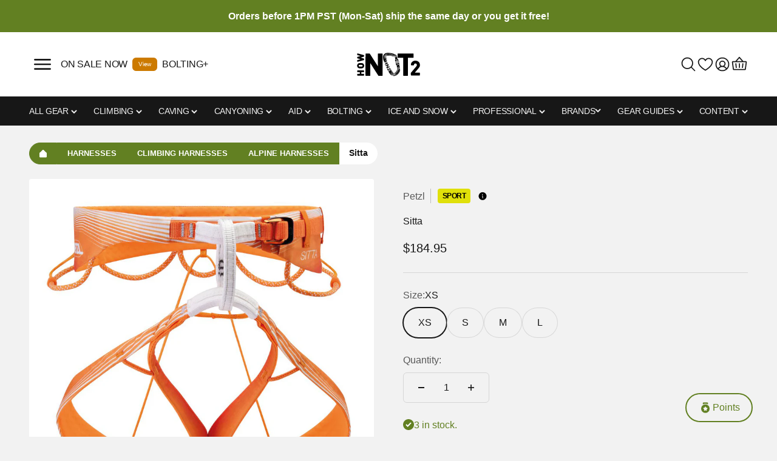

--- FILE ---
content_type: text/css
request_url: https://hownot2.com/cdn/shop/t/103/assets/blog-post.css?v=4607429076343207521724264120
body_size: 989
content:
.page-blog{width:100%}.page-blog-wrapper{width:100%;max-width:740px;margin:0 auto}.page-blog-container{width:100%;display:flex;flex-direction:column;gap:40px}.page-blog-heading{display:flex;flex-direction:column;gap:20px}.page-blog-abstract{display:flex;flex-direction:column;gap:20px;padding-bottom:30px;border-bottom:2px solid #000}.abstract-txt-img{display:flex;gap:16px}.abstract-txt-img img,.abstract-txt-img .abstract-book{width:100%;max-width:286px}.abstract-content{flex:1}.blog-button{color:#020202;background:#fff;border-radius:10px;width:fit-content;border:2px solid #020202;padding:12px;cursor:pointer;font-size:14px;font-weight:300;margin:0 auto;text-decoration:none}.page-blog-chapter{display:flex;flex-direction:column;gap:20px}.chapter-heading{display:flex;flex-direction:column;gap:10px}.chapter-list{display:flex;flex-direction:column;gap:30px}.chapter-item{display:flex;gap:20px}.chapter-img{width:100%;max-width:306px;display:flex;flex-direction:column;gap:20px}.chapter-img img{aspect-ratio:3 / 1.6863}.chapter-info{display:flex;flex-direction:column;justify-content:flex-start;align-items:flex-start;gap:10px;flex:1}.chapter-info a{color:#3d8e99;font-size:28px}.page-blog-share{display:flex;flex-direction:column;gap:20px;padding:20px 0;border-bottom:2px solid #000;border-top:2px solid #000}.page-blog-share a{color:#3d8e99}.page-blog-history{display:flex;flex-direction:column;gap:20px;padding-bottom:20px;border-bottom:2px solid #000}.leftimg{float:left;margin:0 30px 7px 0;max-width:293px;width:50%}.rightimg{float:right;margin:0 7px 7px 30px;max-width:293px;width:50%}.history-item{display:flex;flex-direction:column;gap:10px}.history-item ol{list-style-type:decimal!important;padding-inline-start:40px}.page-blog-learning{display:flex;flex-direction:column;gap:20px;padding-bottom:20px;border-bottom:2px solid #000}.learning-item{display:flex;flex-direction:column;gap:10px}.learning-item img{max-height:200px}.learning-item p{display:flex;align-items:center}.general-chapter{display:flex;flex-direction:column;gap:10px}.general-chapter a{max-width:570px;margin:0 auto}.general-chapter img{width:100%}.flex{display:flex}.flex-column{flex-direction:column}.gap-32{gap:32px}.gap-24{gap:24px}.gap-20{gap:20px}.gap-16{gap:16px}.gap-8{gap:8px}.link-text{color:#3d8e99!important;text-decoration:underline}.link-color{color:#3d8e99!important}.align-center{align-items:center}.w-100{width:100%}.circle-list{list-style-type:disc;margin-left:40px}.image-width img{width:132px}.small-images .leftimg,.small-images .rightimg{max-width:140px}.image-centered img{max-width:500px;margin:0 auto}.w-50{width:50%}.justify-center{justify-content:center}.two-img{display:grid;grid-template-columns:repeat(2,1fr);align-items:center;gap:20px}.two-img img{height:100%}.image-1-1{max-width:165px;width:100%;aspect-ratio:1/1}.image279-1-1{max-width:279px;width:100%;aspect-ratio:1/1}.justify-sb{justify-content:space-between}.blog-other-books{display:grid;grid-template-columns:repeat(3,1fr);gap:8px}.openGalleryPhoto{cursor:pointer}@media (max-width: 900px){.history-item ol li{margin-left:15px}.flex-column-mob{flex-direction:column}.flex-column-reverse-mob{flex-direction:column-reverse}.rightimg{padding:0 0 16px 16px}.leftimg{padding:0 16px 16px 0}.rightimg,.leftimg{margin:0}.chapter-img{max-width:none}.image-centered img{max-width:none;width:100%}.circle-list{margin-left:0}.history-item ol{padding-left:0}.learning-item p{flex-direction:column}.abstract-txt-img{flex-direction:column-reverse}.abstract-txt-img img,.abstract-txt-img .abstract-book{max-width:none}.image-1-1,.image279-1-1{max-width:none;aspect-ratio:none}.w-50{width:100%}.chapter-item,.chapter-img{gap:8px}.chapter-info{gap:4px;align-items:center}.chapter-info h4{text-align:center}.chapter-info a{line-height:1;text-align:center}.chapter-info p{text-align:center}.video-mob-pos{width:100%;max-width:none;margin:0;padding:0;aspect-ratio:5/3}.video-mob-block{gap:8px}.video-mob-block .prose{display:flex;gap:4px;flex-direction:column;align-items:center}.video-mob-block .prose h4{text-align:center}.video-mob-block .prose p{margin-block-start:0;text-align:center}.page-blog-learning{gap:40px}.page-blog-container ol{padding-left:13px}}#article-content img{float:right;margin-left:25px;width:250px}#article-content{font-size:20px}#italic-text-subdued{margin-top:0}img#logo-img-left{max-width:100%;max-height:100%;width:90%;height:100%;padding-right:10px}.bolting-bible.ebook h1{font-size:3rem!important}.bolting-bible.ebook h2{font-size:2.5rem!important}.bolting-bible.ebook h3{font-size:2rem!important}.bolting-bible.ebook h4{font-size:1.625rem!important}.bolting-bible.ebook h5{font-size:16px!important}.bolting-bible.ebook h1,.bolting-bible.ebook h2,.bolting-bible.ebook h3,.bolting-bible.ebook h4,.bolting-bible.ebook h5{font-weight:700!important;width:100%;display:inline-block}.bolting-bible.ebook *{box-sizing:border-box}.bolting-bible.ebook{width:100%;max-width:740px;min-width:300px;margin:0 auto}.bolting-bible.ebook section{margin-bottom:12px;overflow:hidden}.bolting-bible.ebook>section{padding-top:16px}.bolting-bible.ebook p{padding-bottom:16px}.bolting-bible.ebook ul{list-style:inside}.bolting-bible.ebook ul ul,.bolting-bible.ebook ol ul{padding-left:32px}.bolting-bible.ebook ol{counter-reset:item}.bolting-bible.ebook ol>li{list-style-type:none;counter-increment:item}.bolting-bible.ebook ol>li:before{display:inline-block;width:1.5em;padding-right:.5em;font-weight:700;text-align:right;content:counter(item) "."}.bolting-bible.ebook hr{margin:16px 0;border:1px solid #000;width:100%}.bolting-bible.ebook .link-color{color:#3d8e99!important}.bolting-bible.ebook .ebook-intro .button{margin:auto;display:block;width:fit-content}.bolting-bible.ebook .split{width:100%;display:inline-block;margin-bottom:12px;margin-top:16px}.bolting-bible.ebook .split img{margin:auto}.bolting-bible.ebook section>img{margin:12px auto}.bolting-bible.ebook section>a img{margin:12px auto}.bolting-bible.ebook .split>:first-child{width:37%;float:left}.bolting-bible.ebook .split>:last-child{width:62%;float:right;padding-left:16px}.bolting-bible.ebook .split-reverse>:first-child{float:right}.bolting-bible.ebook .split-reverse>:last-child{float:left;padding-left:0}.bolting-bible.ebook .split-small>:first-child{width:20%}.bolting-bible.ebook .split-small>:last-child{width:79%}.bolting-bible.ebook .chapter-info a{color:#3d8e99;font-size:28px}.bolting-bible.ebook .left-img img,.bolting-bible.ebook .right-img img{width:100%}.bolting-bible.ebook .right-img{float:right;clear:both;margin:0 7px 7px 30px;width:44%}.bolting-bible.ebook .left-img{float:left;clear:both;margin:0 30px 7px 0;width:44%}.bolting-bible.ebook .full-img{margin:16px 0}.bolting-bible.ebook .img-roll{width:100%;display:flex;justify-content:space-between;margin:16px 0}.bolting-bible.ebook .img-roll img{max-width:49%;margin:auto}.bolting-bible.ebook .img-roll-3 img{max-width:32%}.bolting-bible.ebook .img-roll-3 a{display:contents}.bolting-bible.ebook .img-gallery{display:grid;grid-template-columns:repeat(4,1fr);grid-auto-rows:auto;grid-auto-flow:dense;gap:6px}.bolting-bible.ebook .img-gallery img{width:100%;height:100%;object-fit:cover}.bolting-bible.ebook .img-gallery .big{grid-row:span 2 / auto;grid-column:span 2 / auto}.bolting-bible.ebook .img-gallery .wide-2{grid-column:span 2 / auto}.bolting-bible.ebook .img-gallery .wide-3{grid-column:span 3 / auto}@media (max-width: 600px){.bolting-bible.ebook{padding:8px 16px}.bolting-bible.ebook .split>:first-child{width:100%}.bolting-bible.ebook .split-small>:first-child{max-width:256px}.bolting-bible.ebook .split>:last-child{width:100%;padding-left:0}.bolting-bible.ebook .left-img,.bolting-bible.ebook .right-img{margin-top:12px}.bolting-bible.ebook .right-img,.bolting-bible.ebook .left-img{width:100%}.bolting-bible.ebook .img-gallery img{grid-row:span 2 / auto!important;grid-column:span 2 / auto!important}.bolting-bible.ebook .img-gallery img.wide-3{grid-column:span 4 / auto!important}}
/*# sourceMappingURL=/cdn/shop/t/103/assets/blog-post.css.map?v=4607429076343207521724264120 */


--- FILE ---
content_type: text/css
request_url: https://hownot2.com/cdn/shop/t/103/assets/theme.css?v=107914926186636713271766485126
body_size: 52451
content:
/** Shopify CDN: Minification failed

Line 8670:40 Expected ":"
Line 13442:2 Expected identifier but found "#dfe3e8"

**/

*, :before, :after {
  box-sizing: border-box;
  border-style: solid;
  border-width: 0;
  border-color: rgb(var(--text-color) / .12);
}

html {
  -webkit-text-size-adjust: 100%;
  -moz-tab-size: 4;
  tab-size: 4;
  scroll-padding-block-start: calc(var(--sticky-area-height)  + 20px);
  line-height: 1.5;
}

body {
  --background: var(--background-primary);
  --text-color: var(--text-primary);
  background: rgb(var(--background));
  color: rgb(var(--text-color));
  font: var(--text-font-style) var(--text-font-weight) var(--text-base) / 1.6 var(--text-font-family);
  letter-spacing: var(--text-letter-spacing);
  margin: 0;
  position: relative;
}

hr {
  color: inherit;
  border-top-width: 1px;
  height: 0;
}

h1, h2, h3, h4, h5, h6 {
  font-size: inherit;
  font-weight: inherit;
}

a {
  color: inherit;
  -webkit-text-decoration: inherit;
  text-decoration: inherit;
}

b, strong {
  font-weight: bolder;
}

code, kbd, samp, pre {
  font-family: ui-monospace, SFMono-Regular, Menlo, Monaco, Consolas, Liberation Mono, Courier New, monospace;
  font-size: 1em;
}

table {
  text-indent: 0;
  border-color: inherit;
  border-collapse: collapse;
}

button, input, optgroup, select, textarea {
  font-family: inherit;
  font-size: 100%;
  font-weight: inherit;
  font-style: inherit;
  line-height: inherit;
  text-transform: inherit;
  color: inherit;
  margin: 0;
  padding: 0;
}

button, optgroup, select, fieldset {
  border: none;
}
button, select {
  text-transform: none;
}

button, [type="button"], [type="reset"], [type="submit"] {
  -webkit-appearance: button;
  text-align: inherit;
  background-color: #0000;
  background-image: none;
}

button, label, summary, [role="button"], [type="checkbox"], [type="radio"], [type="submit"] {
  -webkit-tap-highlight-color: transparent;
  touch-action: manipulation;
  cursor: pointer;
}

:-moz-focusring {
  outline: auto;
}

:-moz-ui-invalid {
  box-shadow: none;
}

::-webkit-inner-spin-button {
  height: auto;
}

::-webkit-outer-spin-button {
  height: auto;
}

[type="search"] {
  -webkit-appearance: textfield;
  outline-offset: -2px;
}

::-webkit-search-decoration {
  -webkit-appearance: none;
}

::-webkit-file-upload-button {
  -webkit-appearance: button;
  font: inherit;
}

summary {
  -webkit-user-select: none;
  user-select: none;
  list-style-type: none;
}

summary::-webkit-details-marker {
  display: none;
}

blockquote, dl, dd, h1, h2, h3, h4, h5, h6, hr, figure, p, pre {
  margin: 0;
}

fieldset {
  margin: 0;
  padding: 0;
}

legend {
  padding: 0;
}

ol, ul, menu {
  margin: 0;
  padding: 0;
  list-style: none;
}

textarea {
  resize: vertical;
}

input::placeholder, textarea::placeholder {
  opacity: 1;
  color: #9ca3af;
}

:disabled {
  cursor: default;
}

img, video, iframe, object {
  vertical-align: middle;
  display: block;
}

img {
  color: #0000;
  max-width: min(var(--image-mobile-max-width, var(--image-max-width, 100%)), 100%);
  height: auto;
}

video {
  width: 100%;
  max-width: 100%;
  height: auto;
}

:focus:not(:focus-visible) {
  outline: none;
}

[hidden] {
  display: none !important;
}

height-observer, visibility-progress, scroll-area, video-media, model-media, media-carousel, impact-text, recently-viewed-products {
  display: block;
}

@media screen and (min-width: 700px) {
  img {
    max-width: min(var(--image-max-width, 100%), 100%);
  }
  .product-quick-add {
    left: 1rem !important;
  }
}

.pswp {
  --pswp-bg: rgb(var(--background-primary));
  --pswp-placeholder-bg: rgb(var(--background-primary));
  --pswp-root-z-index: 100000;
  --pswp-icon-color: rgb(var(--background-primary));
  --pswp-icon-color-secondary: rgb(var(--background-primary));
  --pswp-icon-stroke-color: rgb(var(--text-primary));
  --pswp-icon-stroke-width: 2px;
  --pswp-error-text-color: rgb(var(--text-primary));
  z-index: var(--pswp-root-z-index);
  touch-action: none;
  opacity: .003;
  contain: layout style size;
  -webkit-tap-highlight-color: #0000;
  outline: 0;
  width: 100%;
  height: 100%;
  display: none;
  position: fixed;
  top: 0;
  left: 0;
}

.pswp img {
  max-width: none;
}

.pswp--open {
  display: block;
}

.pswp, .pswp__bg {
  will-change: opacity;
  transform: translateZ(0);
}

.pswp__bg {
  opacity: .005;
  background: var(--pswp-bg);
}

.pswp, .pswp__scroll-wrap {
  overflow: hidden;
}

.pswp__scroll-wrap, .pswp__bg, .pswp__container, .pswp__item, .pswp__content, .pswp__img, .pswp__zoom-wrap {
  width: 100%;
  height: 100%;
  position: absolute;
  top: 0;
  left: 0;
}

.pswp__img, .pswp__zoom-wrap {
  width: auto;
  height: auto;
}

.pswp--click-to-zoom.pswp--zoom-allowed .pswp__img {
  cursor: var(--cursor-zoom-in-svg-url) 28 28, zoom-in;
}

.pswp--click-to-zoom.pswp--zoomed-in .pswp__img {
  cursor: grab;
}

.pswp--click-to-zoom.pswp--zoomed-in .pswp__img:active {
  cursor: grabbing;
}

.pswp--no-mouse-drag.pswp--zoomed-in .pswp__img, .pswp--no-mouse-drag.pswp--zoomed-in .pswp__img:active, .pswp__img {
  cursor: var(--cursor-zoom-out-svg-url) 28 28, zoom-out;
}

.pswp__container, .pswp__img, .pswp__button {
  -webkit-user-select: none;
  user-select: none;
}

.pswp__item {
  z-index: 1;
  overflow: hidden;
}

.pswp__hidden {
  display: none !important;
}

.pswp__content {
  pointer-events: none;
}

.pswp__content > * {
  pointer-events: auto;
}

.pswp__error-msg-container {
  display: grid;
}

.pswp__error-msg {
  color: var(--pswp-error-text-color);
  margin: auto;
  font-size: 1em;
  line-height: 1;
}

.pswp .pswp__hide-on-close {
  opacity: .005;
  will-change: opacity;
  transition: opacity var(--pswp-transition-duration) cubic-bezier(.4, 0, .22, 1);
  z-index: 10;
  pointer-events: none;
}

.pswp--ui-visible .pswp__hide-on-close {
  opacity: 1;
  pointer-events: auto;
}

.pswp__button {
  -webkit-touch-callout: none;
  display: block;
  position: relative;
  overflow: hidden;
}

.pswp__button:disabled {
  opacity: .3;
  cursor: auto;
}

.pswp__button svg {
  display: block;
}

.pswp__top-bar, .pswp__bottom-bar {
  z-index: 10;
  flex-direction: row;
  justify-content: flex-end;
  width: 100%;
  display: flex;
  position: absolute;
  top: 0;
  left: 0;
  pointer-events: none !important;
}

.pswp__top-bar > *, .pswp__bottom-bar > * {
  pointer-events: auto;
  will-change: opacity;
}

.pswp__bottom-bar {
  justify-content: center;
  top: auto;
  bottom: 24px;
}

.pswp__bottom-bar .pagination {
  border-radius: var(--rounded-full);
}

.pswp__button--close {
  margin-block-start: 24px;
  margin-inline-end: 24px;
  transition: transform .2s;
}

.pswp__preloader {
  display: none;
}

@media screen and (min-width: 700px) {
  .pswp__bottom-bar {
    bottom: 48px;
  }

  .pswp__button--close {
    margin-block-start: 48px;
    margin-inline-end: 48px;
  }
}

@media screen and (pointer: fine) {
  .pswp__button--close:hover {
    transform: rotate(90deg);
  }
}

.accordion {
  --accordion-spacing: var(--spacing-5);
  box-sizing: content-box;
  border-block-start-width: 1px;
  border-block-end-width: 1px;
}

.accordion__toggle {
  gap: var(--spacing-2);
  flex-grow: 1;
  justify-content: space-between;
  align-items: center;
  padding-block-start: var(--accordion-spacing);
  padding-block-end: var(--accordion-spacing);
  display: flex;
}

.accordion__content {
  margin-block-end: var(--accordion-spacing);
  padding-inline-end: var(--spacing-6);
  transform: translateY(-4px);
}

.accordion--lg {
  --accordion-spacing: var(--spacing-8);
}

.accordion + .accordion {
  border-block-start-width: 0;
}

.accordion-box {
  padding: var(--spacing-1) var(--spacing-6);
}

.accordion-box > :first-child {
  border-block-start-width: 0;
}

.accordion-box > :last-child {
  border-block-end-width: 0;
}

@media screen and (min-width: 1000px) {
  .accordion-box {
    padding: var(--spacing-5) var(--spacing-12);
  }
}

.blog-post-card {
  --blog-post-card-badge-spacing: var(--spacing-3);
  --blog-post-card-figure-gap: var(--spacing-5);
  --blog-post-card-meta-gap: var(--spacing-1) var(--spacing-5);
  gap: var(--blog-post-card-figure-gap);
  align-content: start;
  display: grid;
  overflow: hidden;
}

.blog-post-card__figure {
  display: block;
  position: relative;
  overflow: hidden;
}

.blog-post-card__figure > .badge {
  z-index: 1;
  position: absolute;
  top: var(--blog-post-card-badge-spacing);
}

.blog-post-card__figure > .badge:not(:lang(ae), :lang(ar), :lang(arc), :lang(bcc), :lang(bqi), :lang(ckb), :lang(dv), :lang(fa), :lang(glk), :lang(he), :lang(ku), :lang(mzn), :lang(nqo), :lang(pnb), :lang(ps), :lang(sd), :lang(ug), :lang(ur), :lang(yi)) {
  left: var(--blog-post-card-badge-spacing);
}

.blog-post-card__figure > .badge:is(:lang(ae), :lang(ar), :lang(arc), :lang(bcc), :lang(bqi), :lang(ckb), :lang(dv), :lang(fa), :lang(glk), :lang(he), :lang(ku), :lang(mzn), :lang(nqo), :lang(pnb), :lang(ps), :lang(sd), :lang(ug), :lang(ur), :lang(yi)) {
  right: var(--blog-post-card-badge-spacing);
}

.blog-post-card__meta {
  gap: var(--blog-post-card-meta-gap);
  flex-wrap: wrap;
  display: flex;
}

.blog-post-card--featured {
  grid-column: 1 / -1;
  gap: 0;
}

.blog-post-card--featured .blog-post-card__info {
  padding: var(--spacing-6);
}

@media screen and (min-width: 700px) {
  .blog-post-card {
    --blog-post-card-badge-spacing: var(--spacing-4);
    --blog-post-card-figure-gap: var(--spacing-6);
    --blog-post-card-meta-gap: var(--spacing-2) var(--spacing-6);
  }

  .blog-post-card--featured .blog-post-card__info {
    padding: var(--spacing-6);
  }
}

@media screen and (min-width: 1000px) {
  .blog-post-card--featured {
    grid-template-columns: 1fr .7fr;
    display: grid;
  }
}

@media screen and (min-width: 1150px) {
  .blog-post-card--featured {
    grid-template-columns: 1fr .54fr;
  }

  .blog-post-card--featured .blog-post-card__info {
    padding: var(--spacing-6);
  }
}

.blog-posts {
  --blog-posts-gap: var(--spacing-8) var(--grid-gutter);
  grid: var(--blog-posts-grid);
  gap: var(--blog-posts-gap);
  display: grid;
}

@media screen and (min-width: 700px) {
  .blog-posts {
    --blog-posts-gap: var(--spacing-12) var(--grid-gutter);
  }
}

@media screen and (min-width: 1000px) {
  .blog-posts {
    --blog-posts-gap: var(--spacing-12);
  }
}

@media screen and (min-width: 1400px) {
  .blog-posts {
    --blog-posts-gap: min(var(--section-inner-spacing-inline), var(--spacing-20));
  }
}

.button, .btn {
  --button-background: var(--button-background-primary) / var(--button-background-opacity, 1);
  --button-text-color: var(--button-text-primary);
  --button-outline-color: var(--button-background-primary);
  -webkit-appearance: none;
  appearance: none;
  border-radius: var(--rounded-button);
  background-color: rgb(var(--button-background));
  color: rgb(var(--button-text-color));
  text-align: center;
  font-size: var(--text-sm);
  letter-spacing: var(--text-letter-spacing);
  padding-block-start: var(--spacing-2-5);
  padding-block-end: var(--spacing-2-5);
  padding-inline-start: var(--spacing-5);
  padding-inline-end: var(--spacing-5);
  font-weight: bold;
  line-height: 1.6;
  transition: background-color .15s ease-in-out, color .15s ease-in-out, box-shadow .15s ease-in-out;
  display: inline-block;
  position: relative;
}

.button--sm {
  font-size: var(--text-xs);
  padding-block-start: var(--spacing-2);
  padding-block-end: var(--spacing-2);
  line-height: 1.7;
}

.button--lg {
  font-size: var(--text-base);
  padding-block-start: .8125rem;
  padding-block-end: .8125rem;
  padding-inline-start: var(--spacing-6);
  padding-inline-end: var(--spacing-6);
}

.button--xl {
  font-size: var(--text-base);
  padding-block-start: var(--spacing-4);
  padding-block-end: var(--spacing-4);
  padding-inline-start: var(--spacing-8);
  padding-inline-end: var(--spacing-8);
}

.button--secondary {
  --button-background: var(--button-background-secondary) / var(--button-background-opacity, 1);
  --button-text-color: var(--button-text-secondary);
  --button-outline-color: var(--button-background-secondary);
}

.button--subdued {
  --button-background: var(--text-color) / .1 !important;
  --button-text-color: var(--text-color) !important;
  --button-outline-color: var(--text-color) !important;
}

.button--outline {
  color: rgb(var(--button-outline-color) / var(--button-background-opacity, 1));
  background: none;
  box-shadow: inset 0 0 0 2px;
}

.button__loader, .button__feedback {
  gap: var(--spacing-1-5);
  opacity: 0;
  pointer-events: none;
  justify-content: center;
  align-items: center;
  display: flex;
  position: absolute;
  top: 0;
  bottom: 0;
  left: 0;
  right: 0;
}

.button__loader > * {
  width: var(--spacing-1-5);
  height: var(--spacing-1-5);
  border-radius: var(--rounded-full);
  background: currentColor;
}

@media screen and (min-width: 700px) {
  .button, .btn {
    padding-block-start: var(--spacing-3);
    padding-block-end: var(--spacing-3);
    padding-inline-start: var(--spacing-6);
    padding-inline-end: var(--spacing-6);
  }

  .button--sm {
    padding-block-start: var(--spacing-2);
    padding-block-end: var(--spacing-2);
    padding-inline-start: var(--spacing-5);
    padding-inline-end: var(--spacing-5);
  }

  .button--lg {
    padding-block-start: var(--spacing-3-5);
    padding-block-end: var(--spacing-3-5);
    padding-inline-start: var(--spacing-8);
    padding-inline-end: var(--spacing-8);
  }

  .button--xl {
    padding-block-start: 1.075rem;
    padding-block-end: 1.075rem;
    padding-inline-start: var(--spacing-10);
    padding-inline-end: var(--spacing-10);
  }
}

.back-button {
  align-items: center;
  gap: var(--spacing-4);
  padding: var(--spacing-2) var(--spacing-4);
  border-radius: var(--rounded-button);
  opacity: .7;
  border-width: 1px;
  transition: all .2s ease-in-out;
  display: flex;
}

@media screen and (pointer: fine) {
  .back-button:hover {
    opacity: 1;
  }
}

@media screen and (min-width: 700px) {
  .back-button {
    padding: var(--spacing-3) var(--spacing-6);
  }
}

.circle-button {
  width: var(--spacing-12);
  height: var(--spacing-12);
  border-radius: var(--rounded-full);
  place-items: center;
  transition: opacity .15s ease-in;
  display: grid;
}

.circle-button[disabled] {
  opacity: .5;
  pointer-events: none;
}

.circle-button--fill {
  background: rgb(var(--background-primary));
  color: rgb(var(--text-primary));
}

.circle-button--bordered {
  border: 2px solid;
}

.circle-button--sm {
  width: var(--spacing-10);
  height: var(--spacing-10);
}

.circle-button--lg {
  width: var(--spacing-14);
  height: var(--spacing-14);
}

.animated-arrow {
  pointer-events: none;
  place-items: center;
  display: grid;
}

.animated-arrow:before, .animated-arrow:after {
  content: "";
  grid-area: 1 / -1;
  transition: all .2s ease-in-out;
}

.animated-arrow:before {
  border-block-start-width: 2px;
  border-inline-end-width: 2px;
  transform: rotate(calc(var(--transform-logical-flip) * 45deg));
  border-color: currentColor;
  width: .5rem;
  height: .5rem;
  position: relative;
}

.animated-arrow:not(:lang(ae), :lang(ar), :lang(arc), :lang(bcc), :lang(bqi), :lang(ckb), :lang(dv), :lang(fa), :lang(glk), :lang(he), :lang(ku), :lang(mzn), :lang(nqo), :lang(pnb), :lang(ps), :lang(sd), :lang(ug), :lang(ur), :lang(yi)):before {
  left: -1px;
}

.animated-arrow:is(:lang(ae), :lang(ar), :lang(arc), :lang(bcc), :lang(bqi), :lang(ckb), :lang(dv), :lang(fa), :lang(glk), :lang(he), :lang(ku), :lang(mzn), :lang(nqo), :lang(pnb), :lang(ps), :lang(sd), :lang(ug), :lang(ur), :lang(yi)):before {
  right: -1px;
}

.animated-arrow:after {
  width: var(--spacing-2-5);
  height: var(--spacing-0-5);
  transform-origin: center;
  opacity: 0;
  background: currentColor;
  transform: scaleX(.5);
}

@media screen and (pointer: fine) {
  .group:hover .animated-arrow:before {
    transform: translateX(calc(var(--transform-logical-flip) * var(--spacing-0-5))) rotate(calc(var(--transform-logical-flip) * 45deg));
  }

  .group:hover .animated-arrow:after {
    opacity: 1;
    transform: scaleX(1);
  }
}

.animated-arrow--reverse {
  transform: rotate(180deg);
}

.circle-chevron {
  width: var(--spacing-6);
  height: var(--spacing-6);
  border-radius: var(--rounded-full);
  background: rgb(var(--text-color) / .1);
  flex-shrink: 0;
  place-items: center;
  transition: all .2s ease-in-out;
  display: grid;
}

.circle-chevron[disabled] {
  opacity: .5;
}

.group[aria-expanded="true"] .circle-chevron.group-expanded\:colors:not([disabled]) {
  background: rgb(var(--text-color));
  color: rgb(var(--background));
}

.group[aria-expanded="true"] .circle-chevron.group-expanded\:rotate {
  transform: rotate(calc(var(--transform-logical-flip) * 180deg));
}

@media screen and (pointer: fine) {
  .group:hover .circle-chevron.group-hover\:colors:not([disabled]), .circle-chevron.hover\:colors:hover:not([disabled]) {
    background: rgb(var(--text-color));
    color: rgb(var(--background));
  }
}

scroll-carousel {
  position: relative;
}

.content-over-media {
  grid-template: 0 minmax(0, 1fr) 0 / minmax(0, 1fr) minmax(0, min(var(--container-max-width), 100% - var(--content-over-media-gap, var(--content-over-media-column-gap, var(--container-gutter))) * 2)) minmax(0, 1fr);
  gap: var(--content-over-media-row-gap, var(--content-over-media-gap, var(--container-gutter))) var(--content-over-media-column-gap, var(--content-over-media-gap, var(--container-gutter)));
  place-items: center;
  display: grid;
  position: relative;
  overflow: hidden;
  transform: translateZ(0);
}

.content-over-media:before {
  content: "";
  background: rgb(var(--content-over-media-overlay));
  border-radius: inherit;
  z-index: 1;
  pointer-events: none;
  transition: background .2s ease-in-out;
  position: absolute;
  top: 0;
  bottom: 0;
  left: 0;
  right: 0;
}

.content-over-media > :is(img, video, iframe, svg, video-media) {
  height: var(--content-over-media-height, auto);
  overflow-wrap: anywhere;
  object-fit: cover;
  object-position: center;
  transform-origin: bottom;
  border-radius: inherit;
  -webkit-user-select: none;
  user-select: none;
  -webkit-touch-callout: none;
  grid-area: 1 / 1 / span 3 / span 3;
  width: 100%;
  min-height: 100%;
  max-height: 100%;
  position: relative;
}

.content-over-media > :is(img, video, iframe, svg, video-media) > * {
  border-radius: inherit;
}

.content-over-media > :not(img, video, iframe, svg, video-media) {
  max-width: var(--content-over-media-content-max-width, 780px);
  z-index: 1;
  grid-area: 2 / 2 / auto / span 1;
  position: relative;
}

[allow-transparent-header] :is(.content-over-media > :not(img, video, iframe, svg, video-media)) {
  padding-block-start: calc(var(--header-height) * var(--section-is-first));
}

.content-over-media > video-media:not([autoplay]) ~ * {
  transition: opacity .2s ease-in-out, visibility .2s ease-in-out;
}

.content-over-media:has( > video-media[loaded]:not([autoplay])):before {
  background: none;
  transition-delay: .1s;
}

.content-over-media--sm {
  --content-over-media-height: 375px;
}

.content-over-media--md {
  --content-over-media-height: 480px;
}

.content-over-media--lg {
  --content-over-media-height: 560px;
}

.content-over-media--fill {
  --content-over-media-height: calc(100vh - var(--sticky-area-height));
}

.shopify-section:first-child [allow-transparent-header] .content-over-media--fill {
  --content-over-media-height: calc(100vh - var(--announcement-bar-height, 0px));
}

@supports (height: 100svh) {
  .content-over-media--fill {
    --content-over-media-height: calc(100svh - var(--sticky-area-height));
  }

  .shopify-section:first-child [allow-transparent-header] .content-over-media--fill {
    --content-over-media-height: calc(100svh - var(--announcement-bar-height, 0px));
  }
}

@media screen and (min-width: 700px) {
  .content-over-media--sm {
    --content-over-media-height: 400px;
  }

  .content-over-media--md {
    --content-over-media-height: 460px;
  }

  .content-over-media--lg {
    --content-over-media-height: 560px;
  }
}

@media screen and (min-width: 1400px) {
  .content-over-media--sm {
    --content-over-media-height: 440px;
  }

  .content-over-media--md {
    --content-over-media-height: 500px;
  }

  .content-over-media--lg {
    --content-over-media-height: 640px;
  }

  .content-over-media--fill > :is(img, video, iframe, svg, video-media) {
    max-height: 1200px;
  }
}

@media screen and (min-width: 1600px) {
  .content-over-media--md {
    --content-over-media-height: 560px;
  }

  .content-over-media--lg {
    --content-over-media-height: 720px;
  }
}

.page-dots {
  justify-content: center;
  gap: var(--spacing-2-5) var(--spacing-4);
  flex-wrap: wrap;
  display: flex;
}

.page-dots > * {
  width: var(--spacing-1-5);
  height: var(--spacing-1-5);
  border-radius: var(--rounded-full);
  opacity: .3;
  background: currentColor;
  transition: opacity .2s ease-in-out;
}

.page-dots > *[aria-current="true"] {
  opacity: 1;
}

.page-dots--blurred {
  padding: var(--spacing-2) var(--spacing-4);
  border-radius: var(--rounded-full);
  background: rgb(var(--background) / .7);
  -webkit-backdrop-filter: blur(8px);
  backdrop-filter: blur(8px);
}

.stretching-dots {
  align-items: center;
  gap: var(--spacing-5);
  display: flex;
}

.stretching-dots > * {
  width: var(--spacing-2);
  height: var(--spacing-2);
  border-radius: var(--spacing-2);
  opacity: .5;
  background: currentColor;
  transition: opacity .5s cubic-bezier(.34, 1.56, .64, 1), width .5s cubic-bezier(.34, 1.56, .64, 1);
}

.stretching-dots > *[aria-current="true"] {
  width: var(--spacing-6);
  opacity: 1;
}

.numbered-dots {
  align-items: center;
  gap: var(--spacing-2);
  display: flex;
}

.numbered-dots__item {
  width: var(--spacing-8);
  height: var(--spacing-8);
  will-change: transform;
  border-radius: 100%;
  place-items: center;
  font-weight: bold;
  transition: color .2s;
  display: grid;
}

.numbered-dots__item > * {
  grid-area: 1 / -1;
}

.numbered-dots__item svg {
  width: inherit;
  height: inherit;
  transform: rotate(-90deg);
}

.numbered-dots__item circle {
  fill: none;
  stroke: currentColor;
  stroke-linecap: butt;
  stroke-opacity: .3;
  stroke-width: 2px;
}

.numbered-dots__item[aria-current="true"] circle:last-child {
  --radius: 15;
  --circumference: calc(2px * (22 / 7) * var(--radius));
  stroke-opacity: 1;
  stroke-dasharray: calc(var(--circumference) * var(--progress, 1)), var(--circumference);
}

.prev-next-buttons {
  align-items: center;
  gap: var(--spacing-4);
  display: flex;
}

:is(.drawer, .popover):not(:defined) {
  display: none;
}

:is(.drawer, .popover)::part(outside-close-button), :is(.drawer, .popover)::part(close-button) {
  -webkit-appearance: none;
  appearance: none;
  cursor: pointer;
  border: none;
  padding: 0;
}

:is(.drawer, .popover)::part(outside-close-button) {
  width: var(--spacing-12);
  height: var(--spacing-12);
  bottom: 100%;
  left: calc(50% - var(--spacing-6));
  background: rgb(var(--dialog-background));
  color: rgb(var(--text-color));
  border-radius: var(--rounded-full);
  z-index: 1;
  place-items: center;
  margin-block-end: var(--spacing-4);
  margin-inline-start: auto;
  margin-inline-end: auto;
  display: grid;
  position: absolute;
}

:is(.drawer, .popover)::part(close-button) {
  color: currentColor;
  background: none;
  margin-inline-start: auto;
  display: none;
}

@media screen and (min-width: 700px) {
  :is(.drawer, .popover)::part(outside-close-button) {
    display: none;
  }

  :is(.drawer, .popover)::part(close-button) {
    display: grid;
  }
}

.popover {
  --background: var(--dialog-background);
  --text-color: var(--text-primary);
  --popover-title-padding: var(--spacing-5);
  --popover-body-padding: var(--spacing-4) 0;
  --popover-content-max-height: 75vh;
  --popover-content-max-width: none;
  --popover-anchor-block-spacing: var(--spacing-4);
  --popover-anchor-inline-spacing: 0;
  visibility: hidden;
  padding: var(--spacing-2);
  z-index: 999;
  width: 100%;
  display: none;
  position: fixed;
}

.popover::part(overlay) {
  cursor: var(--cursor-close-svg-url) 28 28, auto;
  background: #0006;
  min-height: 100lvh;
  position: fixed;
  top: 0;
  bottom: 0;
  left: 0;
  right: 0;
}

.popover::part(title) {
  padding: var(--popover-title-padding);
  border-block-end: 1px solid rgb(var(--border-color));
  text-align: center;
}

.popover::part(content) {
  max-height: var(--popover-content-max-height);
  max-width: var(--popover-content-max-width);
  background: rgb(var(--dialog-background));
  color: rgb(var(--text-color));
  border-radius: 8px;
  flex-direction: column;
  height: 100%;
  display: flex;
  position: relative;
}

.popover::part(body) {
  overscroll-behavior-y: contain;
  padding: var(--popover-body-padding);
  text-align: center;
  overflow-y: auto;
}

@media screen and (min-width: 1000px) {
  .popover {
    --popover-content-max-height: 350px;
    --popover-content-max-width: 380px;
    z-index: 10;
    width: auto;
    padding: 0;
    position: absolute;
  }

  .popover::part(content) {
    border-radius: var(--rounded-input);
    box-shadow: var(--shadow-md);
    border: 1px solid rgb(var(--border-color));
    width: max-content;
  }

  .popover::part(title), .popover::part(overlay) {
    display: none;
  }

  .popover::part(body) {
    text-align: start;
  }
}

.popover-listbox__option {
  justify-content: center;
  align-items: center;
  gap: var(--spacing-2);
  padding: var(--spacing-2) var(--spacing-6);
  color: rgb(var(--text-color) / .7);
  width: 100%;
  transition: color .2s ease-in-out;
  display: flex;
}

.popover-listbox__option.is-disabled {
  text-decoration: line-through;
}

.popover-listbox__option[aria-selected="true"], .popover-listbox__option:hover {
  color: rgb(var(--text-color));
}

@media screen and (min-width: 1000px) {
  .popover-listbox__option {
    justify-content: start;
    padding-block-start: var(--spacing-1-5);
    padding-block-end: var(--spacing-1-5);
    padding-inline-end: var(--spacing-10);
  }

  .popover-listbox--sm .popover-listbox__option {
    line-height: 1.7;
    font-size: var(--text-sm);
    padding-block-start: var(--spacing-1);
    padding-block-end: var(--spacing-1);
  }
}

.drawer {
  --container-outer-width: var(--spacing-6);
  --background: var(--dialog-background);
  --text-color: var(--text-primary);
  --drawer-header-padding: var(--spacing-5);
  --drawer-body-padding: var(--spacing-5) var(--spacing-6);
  --drawer-footer-padding: var(--spacing-6);
  --drawer-content-max-height: none;
  visibility: hidden;
  padding: var(--spacing-2);
  z-index: 999999999;
  width: 100%;
  position: fixed;
  right: 0;
}

.drawer::part(overlay) {
  background: #0006;
  min-height: 100lvh;
  position: fixed;
  top: 0;
  bottom: 0;
  left: 0;
  right: 0;
}

.drawer.show-close-cursor::part(overlay) {
  cursor: var(--cursor-close-svg-url) 28 28, auto;
}

.drawer::part(content) {
  max-height: var(--drawer-content-max-height);
  border-radius: var(--rounded-sm);
  background: rgb(var(--dialog-background));
  color: rgb(var(--text-color));
  flex-direction: column;
  height: 100%;
  display: flex;
  position: relative;
}

.drawer::part(header) {
  padding: var(--drawer-header-padding);
}

.drawer::part(body) {
  padding: var(--drawer-body-padding);
  overscroll-behavior-y: contain;
  flex: auto;
  align-items: start;
  display: grid;
  overflow-y: auto;
}

.drawer::part(footer) {
  padding: var(--drawer-footer-padding);
  border-block-start: 1px solid rgb(var(--border-color));
  margin-block-start: auto;
  position: relative;
}

.drawer > [is="close-button"] {
  display: none;
  position: absolute;
  top: 1.5rem;
}

.drawer > [is="close-button"]:not(:lang(ae), :lang(ar), :lang(arc), :lang(bcc), :lang(bqi), :lang(ckb), :lang(dv), :lang(fa), :lang(glk), :lang(he), :lang(ku), :lang(mzn), :lang(nqo), :lang(pnb), :lang(ps), :lang(sd), :lang(ug), :lang(ur), :lang(yi)) {
  right: 1.5rem;
}

.drawer > [is="close-button"]:is(:lang(ae), :lang(ar), :lang(arc), :lang(bcc), :lang(bqi), :lang(ckb), :lang(dv), :lang(fa), :lang(glk), :lang(he), :lang(ku), :lang(mzn), :lang(nqo), :lang(pnb), :lang(ps), :lang(sd), :lang(ug), :lang(ur), :lang(yi)) {
  left: 1.5rem;
}

@media screen and (max-width: 699px) {
  .drawer {
    --drawer-content-max-height: 75vh;
  }

  .drawer::part(header) {
    text-align: center;
    border-bottom: 1px solid rgb(var(--border-color));
  }
}

@media screen and (min-width: 700px) {
  .drawer {
    --container-outer-width: var(--spacing-10);
    --drawer-header-padding: var(--spacing-8) var(--spacing-10);
    --drawer-body-padding: var(--spacing-8) var(--spacing-10);
    --drawer-footer-padding: var(--spacing-8) var(--spacing-10);
    padding: var(--spacing-4);
    width: 510px;
    height: 100%;
  }

  .drawer::part(header) {
    align-items: center;
    gap: var(--spacing-4);
    display: flex;
    position: relative;
  }

  .drawer[header-bordered]::part(header) {
    border-bottom: 1px solid rgb(var(--border-color));
  }

  .drawer:not([header-bordered])::part(header) {
    padding-block-end: 0;
  }

  .drawer:not([header-bordered])::part(header):after {
    content: "";
    height: var(--spacing-8);
    background: linear-gradient(to bottom, rgb(var(--dialog-background)), rgb(var(--dialog-background) / .6) 50%, rgb(var(--dialog-background) / 0));
    z-index: 1;
    width: 100%;
    position: absolute;
    top: 100%;
    left: 0;
  }

  .drawer > [is="close-button"] {
    display: grid;
    top: 2.25rem;
  }

  .drawer > [is="close-button"]:not(:lang(ae), :lang(ar), :lang(arc), :lang(bcc), :lang(bqi), :lang(ckb), :lang(dv), :lang(fa), :lang(glk), :lang(he), :lang(ku), :lang(mzn), :lang(nqo), :lang(pnb), :lang(ps), :lang(sd), :lang(ug), :lang(ur), :lang(yi)) {
    right: 2.25rem;
  }

  .drawer > [is="close-button"]:is(:lang(ae), :lang(ar), :lang(arc), :lang(bcc), :lang(bqi), :lang(ckb), :lang(dv), :lang(fa), :lang(glk), :lang(he), :lang(ku), :lang(mzn), :lang(nqo), :lang(pnb), :lang(ps), :lang(sd), :lang(ug), :lang(ur), :lang(yi)) {
    left: 2.25rem;
  }

  .drawer--lg {
    width: 680px;
  }
}

.banner {
  align-items: start;
  gap: var(--spacing-3-5);
  padding: var(--spacing-3-5);
  border-radius: var(--rounded-xs);
  font-size: var(--text-sm);
  color: rgb(var(--banner-color));
  background: rgb(var(--banner-background));
  grid-template-columns: max-content auto;
  display: grid;
}

.banner--error {
  --banner-background: var(--error-background);
  --banner-color: var(--error-text);
}

.banner--success {
  --banner-background: var(--success-background);
  --banner-color: var(--success-text);
}

.banner--warning {
  --banner-background: var(--warning-background);
  --banner-color: var(--warning-text);
}

.banner--with-icon > .button {
  grid-column-start: 2;
  justify-self: start;
}

@media screen and (min-width: 700px) {
  .banner--with-icon {
    grid-template-columns: max-content auto max-content;
    align-items: center;
  }

  .banner--with-icon svg {
    --icon-offset: 0;
  }

  .banner--with-icon > .button {
    grid-column-start: 3;
  }
}

.badge {
  --badge-background: var(--text-color) / .05;
  --badge-color: var(--text-color);
  align-items: center;
  gap: var(--spacing-1-5);
  padding: 3px var(--spacing-2);
  background: rgb(var(--badge-background));
  color: rgb(var(--badge-color));
  border-radius: var(--rounded-button);
  width: max-content;
  font-size: 9px;
  font-weight: bold;
  display: flex;
}

.badge--primary {
  --badge-background: var(--primary-badge-background);
  --badge-color: var(--primary-badge-text);
}

.badge--sold-out {
  --badge-background: var(--sold-out-badge-background);
  --badge-color: var(--sold-out-badge-text);
}

.badge--on-sale {
  --badge-background: var(--on-sale-badge-background);
  --badge-color: var(--on-sale-badge-text);
}

.badge--current {
  --badge-background: var(--text-color) / .12;
  --badge-color: var(--text-color);
}

.badge--lg {
  padding: var(--spacing-1) var(--spacing-3);
  font-size: var(--text-sm);
}

@media screen and (min-width: 700px) {
  .badge:not(.badge--lg) {
    font-size: var(--text-xs);
    padding-block-start: var(--spacing-0-5);
    padding-block-end: var(--spacing-0-5);
  }
}

.progress-bar {
  height: var(--spacing-1);
  border-radius: var(--rounded-full);
  background: rgb(var(--text-color) / .3);
  overflow: hidden;
}

.progress-bar:before {
  content: "";
  height: inherit;
  background: rgb(var(--accent));
  transform-origin: var(--transform-origin-start);
  transform: scaleX(var(--progress, 0));
  transition: transform .5s ease-in-out;
  display: block;
}

.scrollbar {
  align-items: center;
  gap: var(--spacing-10);
  color: rgb(var(--text-color));
  display: flex;
}

.scrollbar__progress {
  height: var(--spacing-0-5);
  background: rgb(var(--text-color) / .1);
  width: 100%;
  display: block;
  position: relative;
}

.scrollbar__progress:before {
  content: "";
  transform-origin: var(--transform-origin-start);
  transform: scaleX(var(--scroll-progress));
  background: rgb(var(--text-color));
  will-change: transform;
  position: absolute;
  top: 0;
  bottom: 0;
  left: 0;
  right: 0;
}

.scrollbar__buttons {
  display: none;
}

@media screen and (min-width: 1000px) {
  .scrollbar__buttons {
    gap: var(--spacing-4);
    display: flex;
  }
}

.count-bubble {
  --size: var(--spacing-4);
  width: var(--size);
  height: var(--size);
  border-radius: var(--rounded-full);
  background: rgb(var(--button-background-primary));
  color: rgb(var(--button-text-primary));
  place-items: center;
  min-width: min-content;
  padding-inline-start: var(--spacing-1);
  padding-inline-end: var(--spacing-1);
  font-size: 9px;
  font-weight: bold;
  line-height: 1;
  display: grid;
}

.count-bubble--md, .count-bubble--lg {
  --size: var(--spacing-5);
  font-size: var(--text-xs);
}

@media screen and (min-width: 700px) {
  .count-bubble--md {
    --size: var(--spacing-6);
  }

  .count-bubble--lg {
    --size: var(--spacing-7);
  }
}

.text-with-bubble {
  position: relative;
}

.text-with-bubble > .count-bubble {
  margin-inline-start: var(--spacing-2);
  position: absolute;
  top: 0;
}

.text-with-bubble > .count-bubble:not(:lang(ae), :lang(ar), :lang(arc), :lang(bcc), :lang(bqi), :lang(ckb), :lang(dv), :lang(fa), :lang(glk), :lang(he), :lang(ku), :lang(mzn), :lang(nqo), :lang(pnb), :lang(ps), :lang(sd), :lang(ug), :lang(ur), :lang(yi)) {
  left: 100%;
}

.text-with-bubble > .count-bubble:is(:lang(ae), :lang(ar), :lang(arc), :lang(bcc), :lang(bqi), :lang(ckb), :lang(dv), :lang(fa), :lang(glk), :lang(he), :lang(ku), :lang(mzn), :lang(nqo), :lang(pnb), :lang(ps), :lang(sd), :lang(ug), :lang(ur), :lang(yi)) {
  right: 100%;
}

.pill-loader {
  background: rgb(var(--background-primary));
  border-radius: var(--rounded-full);
  visibility: hidden;
  width: 2rem;
  height: 1rem;
  display: grid;
}

.pill-loader > * {
  grid-area: 1 / -1;
  place-self: center;
}

.loader-dots {
  justify-items: center;
  gap: .25rem;
  display: flex;
}

.loader-dots > * {
  border-radius: var(--rounded-full);
  background: currentColor;
  width: .25rem;
  height: .25rem;
}

.loader-checkmark {
  opacity: 0;
}

.form {
  align-content: start;
  gap: var(--spacing-4);
  display: grid;
}

.fieldset, .input-row {
  gap: var(--input-gap);
  display: grid;
}

.fieldset-link {
  margin-block-start: var(--spacing-2);
  margin-block-end: var(--spacing-2);
}

.fieldset-with-submit {
  align-items: start;
  gap: var(--spacing-4);
  display: grid;
}

@media screen and (min-width: 700px) {
  .form:not(.form--tight) {
    gap: var(--spacing-6);
  }

  .input-row {
    grid-template-columns: repeat(2, minmax(0, 1fr));
  }

  .fieldset-link {
    margin-block-start: 0;
    margin-block-end: var(--spacing-2);
  }

  .fieldset-with-submit {
    grid-template-columns: minmax(0, 1fr) max-content;
  }
}

.input, .textarea, .select {
  -webkit-appearance: none;
  appearance: none;
  height: var(--input-height);
  border-radius: var(--rounded-input);
  background: rgb(var(--input-background, transparent));
  color: rgb(var(--input-text-color, var(--text-color)));
  text-align: start;
  border-width: 1px;
  width: 100%;
  padding-inline-start: var(--input-padding-inline);
  padding-inline-end: var(--input-padding-inline);
}

:is(.input:focus, .textarea:focus, .select:focus-visible) {
  border-color: currentColor;
  outline: none;
  box-shadow: inset 0 0 0 1px;
}

.input.is-floating, .select.is-floating {
  height: calc(var(--input-height)  + .625rem);
  padding-block-start: var(--spacing-4);
}

.textarea {
  vertical-align: top;
  height: auto;
  padding-block-start: var(--spacing-4);
  padding-block-end: var(--spacing-4);
}

.textarea.is-floating {
  padding-block-start: var(--spacing-6);
  padding-block-end: var(--spacing-2);
}

.select {
  gap: var(--spacing-4);
  justify-content: space-between;
  align-items: center;
  padding-inline-end: calc(var(--input-padding-inline) * 2);
  display: flex;
}

.select-chevron {
  position: absolute;
  top: calc(50% - 3.5px);
}

.select-chevron:not(:lang(ae), :lang(ar), :lang(arc), :lang(bcc), :lang(bqi), :lang(ckb), :lang(dv), :lang(fa), :lang(glk), :lang(he), :lang(ku), :lang(mzn), :lang(nqo), :lang(pnb), :lang(ps), :lang(sd), :lang(ug), :lang(ur), :lang(yi)) {
  right: var(--input-padding-inline);
}

.select-chevron:is(:lang(ae), :lang(ar), :lang(arc), :lang(bcc), :lang(bqi), :lang(ckb), :lang(dv), :lang(fa), :lang(glk), :lang(he), :lang(ku), :lang(mzn), :lang(nqo), :lang(pnb), :lang(ps), :lang(sd), :lang(ug), :lang(ur), :lang(yi)) {
  left: var(--input-padding-inline);
}

.form-control {
  text-align: start;
  position: relative;
}

.block-label {
  width: -moz-fit-content;
  width: fit-content;
  margin-block-end: var(--spacing-2);
  display: block;
}

.floating-label {
  height: calc(var(--input-height)  + .625rem);
  top: 0;
  opacity: .5;
  pointer-events: none;
  transform-origin: var(--transform-origin-start);
  grid-auto-flow: column;
  align-items: center;
  column-gap: .5rem;
  margin-inline-start: var(--spacing-4);
  transition: transform .2s ease-in-out;
  display: grid;
  position: absolute;
}

.floating-label:not(:lang(ae), :lang(ar), :lang(arc), :lang(bcc), :lang(bqi), :lang(ckb), :lang(dv), :lang(fa), :lang(glk), :lang(he), :lang(ku), :lang(mzn), :lang(nqo), :lang(pnb), :lang(ps), :lang(sd), :lang(ug), :lang(ur), :lang(yi)) {
  left: 1px;
}

.floating-label:is(:lang(ae), :lang(ar), :lang(arc), :lang(bcc), :lang(bqi), :lang(ckb), :lang(dv), :lang(fa), :lang(glk), :lang(he), :lang(ku), :lang(mzn), :lang(nqo), :lang(pnb), :lang(ps), :lang(sd), :lang(ug), :lang(ur), :lang(yi)) {
  right: 1px;
}

:-webkit-any(:-webkit-any(.input, .textarea):focus ~ .floating-label, :-webkit-any(.input, .textarea):not(:placeholder-shown) ~ .floating-label, :-webkit-any(.input, .textarea, .select):-webkit-autofill ~ .floating-label, .select:valid ~ .floating-label) {
  transform: scale(.65) translateY(calc(-1 * var(--spacing-4)));
}

:is(:is(.input, .textarea):focus ~ .floating-label, :is(.input, .textarea):not(:placeholder-shown) ~ .floating-label, :is(.input, .textarea, .select):autofill ~ .floating-label, .select:valid ~ .floating-label) {
  transform: scale(.65) translateY(calc(-1 * var(--spacing-4)));
}

:-webkit-any(.input, .textarea, .select):-webkit-autofill ~ .floating-label {
  color: #000;
}

:is(.input, .textarea, .select):autofill ~ .floating-label {
  color: #000;
}

.self-submit-button {
  top: 50%;
  position: absolute;
  transform: translateY(-50%);
}

.self-submit-button:not(:lang(ae), :lang(ar), :lang(arc), :lang(bcc), :lang(bqi), :lang(ckb), :lang(dv), :lang(fa), :lang(glk), :lang(he), :lang(ku), :lang(mzn), :lang(nqo), :lang(pnb), :lang(ps), :lang(sd), :lang(ug), :lang(ur), :lang(yi)) {
  right: var(--spacing-4);
}

.self-submit-button:is(:lang(ae), :lang(ar), :lang(arc), :lang(bcc), :lang(bqi), :lang(ckb), :lang(dv), :lang(fa), :lang(glk), :lang(he), :lang(ku), :lang(mzn), :lang(nqo), :lang(pnb), :lang(ps), :lang(sd), :lang(ug), :lang(ur), :lang(yi)) {
  left: var(--spacing-4);
}

@media screen and (min-width: 700px) {
  .floating-label {
    margin-inline-start: var(--spacing-5);
  }

  .self-submit-button:not(:lang(ae), :lang(ar), :lang(arc), :lang(bcc), :lang(bqi), :lang(ckb), :lang(dv), :lang(fa), :lang(glk), :lang(he), :lang(ku), :lang(mzn), :lang(nqo), :lang(pnb), :lang(ps), :lang(sd), :lang(ug), :lang(ur), :lang(yi)) {
    right: var(--spacing-5);
  }

  .self-submit-button:is(:lang(ae), :lang(ar), :lang(arc), :lang(bcc), :lang(bqi), :lang(ckb), :lang(dv), :lang(fa), :lang(glk), :lang(he), :lang(ku), :lang(mzn), :lang(nqo), :lang(pnb), :lang(ps), :lang(sd), :lang(ug), :lang(ur), :lang(yi)) {
    left: var(--spacing-5);
  }
}

.checkbox-container {
  align-items: baseline;
  display: flex;
}

.checkbox {
  -webkit-appearance: none;
  appearance: none;
  width: var(--spacing-4);
  height: var(--spacing-4);
  background: rgb(var(--text-color) / .15) var(--checkmark-svg-url) no-repeat center;
  background-size: 0;
  border-radius: 2px;
  flex-shrink: 0;
  transition: background-color .2s ease-in-out;
  position: relative;
  top: .1875rem;
  box-shadow: inset 1px 1px 2px #0000001a;
}

.checkbox:checked {
  background-color: rgb(var(--accent));
  background-size: 10px 8px;
}

.checkbox:checked ~ label {
  opacity: 1;
  transition: all .2s ease-in-out;
}

.checkbox ~ label {
  opacity: .7;
  padding-inline-start: var(--spacing-3);
}

.checkbox:disabled {
  opacity: .5;
}

.checkbox:disabled ~ label {
  color: rgb(var(--text-color) / .5);
}

.fieldset > .checkbox-container {
  margin-block-start: var(--spacing-1);
}

.checkbox-list {
  gap: var(--spacing-2);
  display: grid;
}

@media screen and (min-width: 700px) {
  .checkbox {
    top: var(--spacing-0-5);
  }
}

.switch {
  -webkit-appearance: none;
  appearance: none;
  height: var(--spacing-5);
  width: var(--spacing-10);
  border-radius: var(--rounded-full);
  background: rgb(var(--text-color) / .15);
  padding: 3px;
  transition: background .2s ease-in-out;
  display: grid;
}

.switch:after {
  content: "";
  width: var(--spacing-3-5);
  height: var(--spacing-3-5);
  background: rgb(var(--background));
  border-radius: var(--rounded-full);
  transition: transform .2s ease-in-out;
  box-shadow: 0 1px 1px #0003;
}

.switch:checked {
  background: rgb(var(--accent));
}

.switch:checked:after {
  transform: translateX(calc(var(--transform-logical-flip) * var(--spacing-5)));
}

.horizontal-product {
  --horizontal-product-image-size: var(--spacing-16);
  align-items: flex-start;
  gap: var(--spacing-4);
  padding: var(--spacing-4);
  min-width: 0;
  display: flex;
}

.horizontal-product__image {
  width: var(--horizontal-product-image-size);
  flex: 0 0 var(--horizontal-product-image-size);
}

.horizontal-product__info {
  gap: var(--spacing-2);
  flex-grow: 1;
  justify-content: space-between;
  align-items: center;
  display: grid;
}

@media screen and (min-width: 700px) {
  .horizontal-product {
    --horizontal-product-image-size: var(--spacing-20);
    gap: var(--spacing-5);
    align-items: center;
  }

  .horizontal-product--sm {
    --horizontal-product-image-size: var(--spacing-16);
  }

  .horizontal-product__info {
    gap: var(--spacing-4);
    display: flex;
  }

  .horizontal-product__cta {
    flex-shrink: 0;
    margin-inline-end: var(--spacing-4);
  }
}

.horizontal-product-list.separate {
  gap: var(--spacing-2);
  display: grid;
}

.horizontal-product-list-carousel > .horizontal-product-list {
  grid: auto / auto-flow 73vw;
  display: grid;
}

.horizontal-product-list-carousel > .horizontal-product-list:not(.separate) {
  border-radius: var(--rounded-xs);
  border-width: 1px;
}

@media screen and (min-width: 700px) {
  .horizontal-product-list-carousel {
    border-radius: var(--rounded-xs);
    grid-template-columns: minmax(0, 1fr);
  }

  .horizontal-product-list-carousel > .horizontal-product-list {
    grid: auto / auto-flow var(--horizontal-product-width, 100%);
  }
}

.v-stack {
  display: grid;
}

.h-stack {
  align-items: center;
  display: flex;
}

.container {
  --container-inner-width: min((100vw - var(--scrollbar-width, 0px))  - var(--container-gutter) * 2, var(--container-max-width));
  --container-outer-width: calc(((100vw - var(--scrollbar-width, 0px))  - var(--container-inner-width)) / 2);
  margin-inline-start: max(var(--container-gutter), 50% - var(--container-max-width) / 2);
  margin-inline-end: max(var(--container-gutter), 50% - var(--container-max-width) / 2);
}

.container--narrow {
  --container-max-width: var(--container-narrow-max-width);
}

@media screen and (min-width: 700px) {
  .sm\:container {
    --container-inner-width: min((100vw - var(--scrollbar-width, 0px))  - var(--container-gutter) * 2, var(--container-max-width));
    --container-outer-width: calc(((100vw - var(--scrollbar-width, 0px))  - var(--container-inner-width)) / 2);
    margin-inline-start: max(var(--container-gutter), 50% - var(--container-max-width) / 2);
    margin-inline-end: max(var(--container-gutter), 50% - var(--container-max-width) / 2);
  }
}

.bleed {
  scroll-padding-inline: var(--container-outer-width);
  margin-inline-start: calc(-1 * var(--container-outer-width));
  margin-inline-end: calc(-1 * var(--container-outer-width));
  padding-inline-start: var(--container-outer-width);
  padding-inline-end: var(--container-outer-width);
  display: grid;
}

.full-bleed {
  margin-inline-start: calc(-1 * var(--container-outer-width));
  margin-inline-end: calc(-1 * var(--container-outer-width));
  display: grid;
}

@media screen and (min-width: 700px) {
  .sm\:unbleed {
    margin-inline-start: 0;
    margin-inline-end: 0;
    padding-inline-start: 0;
    padding-inline-end: 0;
    scroll-padding-inline: 0;
  }
}

@media screen and (min-width: 1000px) {
  .md\:unbleed {
    margin-inline-start: 0;
    margin-inline-end: 0;
    padding-inline-start: 0;
    padding-inline-end: 0;
    scroll-padding-inline: 0;
  }
}

@media screen and (min-width: 1150px) {
  .lg\:unbleed {
    margin-inline-start: 0;
    margin-inline-end: 0;
    padding-inline-start: 0;
    padding-inline-end: 0;
    scroll-padding-inline: 0;
  }
}

[role="main"] .shopify-section {
  --section-is-first: 0;
  --hash-difference: calc(var(--section-background-hash)  - var(--previous-section-background-hash, -1));
  --hash-difference-abs: max(var(--hash-difference), -1 * var(--hash-difference));
  --background-differs-from-previous: max(0, min(var(--hash-difference-abs, 1), 1));
  background: rgb(var(--background));
  position: relative;
}

[role="main"] .shopify-section:not(.contents) {
  display: flow-root;
}

[role="main"] .shopify-section:empty {
  display: none;
}

/* [role="main"] .shopify-section:first-child {
  --section-is-first: 1;
} */

.section {
  --context-section-spacing-block-start: var(--section-outer-spacing-block);
  --context-section-spacing-block-end: var(--section-outer-spacing-block);
  --context-section-spacing-inline: var(--container-gutter);
  --calculated-section-spacing-block-start: var(--section-spacing-block-start, var(--section-spacing-block, var(--context-section-spacing-block-start)));
  --calculated-section-spacing-block-end: var(--section-spacing-block-end, var(--section-spacing-block, var(--context-section-spacing-block-end)));
  --calculated-section-spacing-inline: var(--section-spacing-inline, var(--context-section-spacing-inline));
  --container-inner-width: min((100vw - var(--scrollbar-width, 0px))  - var(--calculated-section-spacing-inline, 0px) * 2, var(--container-max-width));
  --container-outer-width: calc(((100vw - var(--scrollbar-width, 0px))  - var(--container-inner-width, 0px)) / 2);
  --section-stack-spacing-inline: var(--section-inner-spacing-inline, 0px);
  padding-inline-start: max(var(--calculated-section-spacing-inline), 50% - var(--container-max-width) / 2);
  padding-inline-end: max(var(--calculated-section-spacing-inline), 50% - var(--container-max-width) / 2);
}

.section--tight {
  --calculated-section-spacing-block-start: min(48px, var(--section-spacing-block-start, var(--section-spacing-block, var(--context-section-spacing-block-start))));
  --calculated-section-spacing-block-end: min(48px, var(--section-spacing-block-end, var(--section-spacing-block, var(--context-section-spacing-block-end))));
  --calculated-section-spacing-inline: min(48px, var(--section-spacing-inline, var(--context-section-spacing-inline)));
}

.section--narrow {
  --container-max-width: var(--container-narrow-max-width);
}

.section {
  padding-block-start: calc(var(--background-differs-from-previous) * var(--calculated-section-spacing-block-start));
  padding-block-end: var(--calculated-section-spacing-block-end);
}

@media screen and (min-width: 700px) {
  .section--tight {
    --calculated-section-spacing-block-start: min(48px, var(--section-spacing-block-start, var(--section-spacing-block, var(--context-section-spacing-block-start, 0px))));
    --calculated-section-spacing-block-end: min(48px, var(--section-spacing-block-end, var(--section-spacing-block, var(--context-section-spacing-block-end, 0px))));
  }

  .section-boxed {
    --context-section-spacing-block-start: min(var(--section-inner-max-spacing-block, var(--section-outer-spacing-block)));
    --context-section-spacing-block-end: min(var(--section-inner-max-spacing-block, var(--section-outer-spacing-block)));
    --context-section-spacing-inline: var(--section-inner-spacing-inline);
    --container-inner-width: calc(var(--container-max-width)  - var(--container-outer-width) * 2);
    --container-outer-width: var(--calculated-section-spacing-inline);
    border-radius: var(--rounded-lg);
    box-shadow: var(--shadow-block);
    margin-block-start: calc(var(--background-differs-from-previous) * var(--section-outer-spacing-block-start, var(--section-outer-spacing-block)));
    margin-block-end: var(--section-outer-spacin-block-end, var(--section-outer-spacing-block));
    margin-inline-start: max(var(--container-gutter), 50% - var(--container-max-width) / 2);
    margin-inline-end: max(var(--container-gutter), 50% - var(--container-max-width) / 2);
    padding-block-start: var(--calculated-section-spacing-block-start);
    padding-inline-start: var(--calculated-section-spacing-inline);
    padding-inline-end: var(--calculated-section-spacing-inline);
  }

  .shopify-section:first-child {
    --section-outer-spacing-block-start: 24px;
  }
}

@media screen and (min-width: 1600px) {
  .section--tight {
    --calculated-section-spacing-block-start: min(64px, var(--section-spacing-block-start, var(--section-spacing-block, var(--context-section-spacing-block-start, 0px))));
    --calculated-section-spacing-block-end: min(64px, var(--section-spacing-block-end, var(--section-spacing-block, var(--context-section-spacing-block-end, 0px))));
  }
}

.section-header {
  gap: var(--spacing-4);
  justify-items: start;
  display: grid;
}

@media screen and (min-width: 1150px) {
  .section-header {
    grid-template-columns: 700px;
    justify-content: space-between;
    align-items: end;
  }

  .section-header > .text-with-icon {
    grid-column-start: 2;
  }
}

.section-stack {
  gap: var(--section-stack-spacing-block, 0px) var(--section-stack-spacing-inline, 0px);
  grid-auto-columns: minmax(0, 1fr);
  display: grid;
}

@media screen and (min-width: 1150px) {
  .section-stack--horizontal {
    justify-content: center;
    display: flex;
  }

  .section-stack--center {
    justify-items: center;
  }

  .section-stack--reverse {
    flex-direction: row-reverse;
  }

  .section-stack__intro {
    width: var(--section-stack-intro, 50%);
  }

  .section-stack__main {
    width: var(--section-stack-main, 50%);
  }
}

.page-spacer {
  margin-block-start: var(--spacing-8);
  margin-block-end: var(--section-outer-spacing-block);
}

@media screen and (min-width: 700px) {
  .page-spacer {
    margin-block-start: var(--spacing-12);
  }
}

@media screen and (min-width: 1000px) {
  .page-spacer {
    margin-block-start: var(--spacing-16);
  }
}

.box {
  padding: var(--spacing-8);
}

@media screen and (min-width: 700px) {
  .box {
    padding: var(--spacing-12);
  }
}

.empty-state {
  justify-items: center;
  gap: var(--spacing-5);
  text-align: center;
  margin-block-start: var(--spacing-12);
  margin-block-end: var(--spacing-12);
  display: grid;
}

.empty-state__icon-wrapper {
  position: relative;
}

.empty-state__icon-wrapper > .count-bubble {
  position: absolute;
  top: calc(-1 * var(--spacing-1-5));
}

.empty-state__icon-wrapper > .count-bubble:not(:lang(ae), :lang(ar), :lang(arc), :lang(bcc), :lang(bqi), :lang(ckb), :lang(dv), :lang(fa), :lang(glk), :lang(he), :lang(ku), :lang(mzn), :lang(nqo), :lang(pnb), :lang(ps), :lang(sd), :lang(ug), :lang(ur), :lang(yi)) {
  right: calc(-1 * var(--spacing-1-5));
}

.empty-state__icon-wrapper > .count-bubble:is(:lang(ae), :lang(ar), :lang(arc), :lang(bcc), :lang(bqi), :lang(ckb), :lang(dv), :lang(fa), :lang(glk), :lang(he), :lang(ku), :lang(mzn), :lang(nqo), :lang(pnb), :lang(ps), :lang(sd), :lang(ug), :lang(ur), :lang(yi)) {
  left: calc(-1 * var(--spacing-1-5));
}

@media screen and (min-width: 700px) {
  .empty-state {
    gap: var(--spacing-8);
    margin-block-start: var(--spacing-32);
    margin-block-end: var(--spacing-32);
  }

  .empty-state__icon-wrapper > svg {
    width: var(--spacing-12);
    height: var(--spacing-12);
  }

  .empty-state__icon-wrapper > .count-bubble {
    top: calc(-1 * var(--spacing-3));
  }

  .empty-state__icon-wrapper > .count-bubble:not(:lang(ae), :lang(ar), :lang(arc), :lang(bcc), :lang(bqi), :lang(ckb), :lang(dv), :lang(fa), :lang(glk), :lang(he), :lang(ku), :lang(mzn), :lang(nqo), :lang(pnb), :lang(ps), :lang(sd), :lang(ug), :lang(ur), :lang(yi)) {
    right: calc(-1 * var(--spacing-3));
  }

  .empty-state__icon-wrapper > .count-bubble:is(:lang(ae), :lang(ar), :lang(arc), :lang(bcc), :lang(bqi), :lang(ckb), :lang(dv), :lang(fa), :lang(glk), :lang(he), :lang(ku), :lang(mzn), :lang(nqo), :lang(pnb), :lang(ps), :lang(sd), :lang(ug), :lang(ur), :lang(yi)) {
    left: calc(-1 * var(--spacing-3));
  }
}

.scrollable-with-controls {
  gap: var(--spacing-6);
  grid-auto-columns: minmax(0, 1fr);
  display: grid;
}

@media screen and (min-width: 700px) {
  .scrollable-with-controls {
    gap: var(--spacing-10);
  }
}

.line-item {
  --line-item-image-width: var(--spacing-20);
  align-items: start;
  gap: var(--spacing-5);
  display: flex;
}

.line-item__media-wrapper {
  width: var(--line-item-image-width);
  min-width: var(--line-item-image-width);
  position: relative;
  background: #ffffff;
  border-radius: var(--rounded-xs);
}

.line-item__media-wrapper > .pill-loader {
  position: absolute;
  top: calc(50% - .5rem);
}

.line-item__media-wrapper > .pill-loader:not(:lang(ae), :lang(ar), :lang(arc), :lang(bcc), :lang(bqi), :lang(ckb), :lang(dv), :lang(fa), :lang(glk), :lang(he), :lang(ku), :lang(mzn), :lang(nqo), :lang(pnb), :lang(ps), :lang(sd), :lang(ug), :lang(ur), :lang(yi)) {
  left: calc(50% - 1rem);
}

.line-item__media-wrapper > .pill-loader:is(:lang(ae), :lang(ar), :lang(arc), :lang(bcc), :lang(bqi), :lang(ckb), :lang(dv), :lang(fa), :lang(glk), :lang(he), :lang(ku), :lang(mzn), :lang(nqo), :lang(pnb), :lang(ps), :lang(sd), :lang(ug), :lang(ur), :lang(yi)) {
  right: calc(50% - 1rem);
}

.line-item__info {
  justify-items: start;
  gap: var(--spacing-1);
  display: grid;
}

.line-item__info line-item-quantity {
  margin-block-start: var(--spacing-1);
}

@media screen and (min-width: 700px) {
  .line-item {
    --line-item-image-width: var(--spacing-24);
    align-items: center;
  }

  .line-item__actions {
    margin-inline-start: auto;
  }
}

video-media, model-media {
  border-radius: inherit;
  aspect-ratio: var(--aspect-ratio, var(--default-aspect-ratio));
  position: relative;
}

@supports not (aspect-ratio: 1) {
  :is(video-media, model-media):before {
    content: "";
    padding-block-end: calc(100% / (var(--aspect-ratio, var(--default-aspect-ratio))));
    display: block;
  }

  :is(video-media, model-media) > * {
    height: 100%;
    top: 0;
    left: 0;
    position: absolute !important;
  }
}

video-media {
  --default-aspect-ratio: 16 / 9;
}

video-media[host] {
  align-items: center;
  display: grid;
}

video-media[autoplay], video-media:not([autoplay]) ~ * {
  pointer-events: none;
}

video-media:not([playing]) {
  cursor: pointer;
}

video-media > :is(video, iframe, img, svg) {
  border-radius: inherit;
  width: 100%;
  height: 100%;
  transition: opacity .2s ease-in-out, visibility .2s ease-in-out;
}

video-media > video[controls] {
  pointer-events: auto;
}

video-media > img, video-media > svg {
  object-fit: cover;
  object-position: center;
}

video-media > video:not(:-webkit-full-screen) {
  object-fit: cover;
  object-position: center;
}

video-media > video:not(:fullscreen) {
  object-fit: cover;
  object-position: center;
}

video-media > :is(iframe, img, svg) {
  position: absolute;
  top: 0;
  bottom: 0;
  left: 0;
  right: 0;
}

video-media:not([loaded]) > :is(video, iframe), video-media[loaded] > img, video-media[loaded] > svg, video-media[loaded]::part(play-button) {
  opacity: 0;
  visibility: hidden;
}

video-media[suspended] ~ * {
  pointer-events: none;
}

video-media::part(play-button) {
  z-index: 1;
  will-change: transform;
  transition: transform .2s ease-in-out, opacity .2s ease-in-out, visibility .2s ease-in-out;
  position: absolute;
  top: 50%;
  left: 50%;
  transform: translate(-50%, -50%)scale(1);
}

video-media:hover::part(play-button) {
  transform: translate(-50%, -50%)scale(1.1);
}

@media screen and (min-width: 700px) {
  video-media::part(play-button) {
    width: 64px;
    height: 64px;
  }
}

model-media {
  --default-aspect-ratio: 1;
}

model-media model-viewer, model-media .shopify-model-viewer-ui {
  width: 100%;
  height: 100%;
}

.video-play-button {
  --play-button-shadow-size: 12px;
  filter: drop-shadow(0 16px 50px #0000000d);
  position: relative;
}

.video-play-button:before {
  content: "";
  box-sizing: content-box;
  top: calc(-1 * var(--play-button-shadow-size));
  left: calc(-1 * var(--play-button-shadow-size));
  padding: var(--play-button-shadow-size);
  background: radial-gradient(50% 50% at 50% 50%, rgb(var(--text-color) / 0) 0%, rgb(var(--text-color)) 100%);
  opacity: .3;
  border-radius: 100%;
  width: 100%;
  height: 100%;
  animation: 2s ease-in-out infinite alternate ping;
  position: absolute;
}

@media screen and (min-width: 700px) {
  .video-play-button {
    --play-button-shadow-size: 20px;
  }

  .video-play-button svg {
    width: 5rem;
    height: 5rem;
  }
}

.order-summary__header {
  display: none;
}

.order-summary__body td {
  border-top-width: 0;
  padding-block-start: 24px;
  padding-block-end: var(--spacing-4);
}

.order-summary__body td:first-child {
  width: 60%;
}

@media screen and (min-width: 700px) {
  .order-summary__header {
    display: table-header-group;
  }

  .order-summary__body td {
    padding-block-end: var(--spacing-6);
  }

  .order-summary__body tr:first-child td {
    padding-block-start: var(--spacing-8);
  }

  .order-summary__body tr:last-child td {
    padding-block-end: var(--spacing-8);
  }
}

.quantity-input {
  border-radius: var(--rounded-input);
  text-align: center;
  font-size: var(--text-xs);
  -webkit-touch-callout: none;
  -webkit-appearance: none;
  background: none;
  border-width: 1px;
  outline: none;
  width: 44px;
  padding-block-start: var(--spacing-1);
  padding-block-end: var(--spacing-1);
}

@media screen and (min-width: 700px) {
  .quantity-input {
    width: 48px;
    padding-block-start: var(--spacing-2);
    padding-block-end: var(--spacing-2);
  }
}

.pagination {
  background: rgb(var(--background));
  border-radius: var(--rounded-button);
  border-width: 1px;
  justify-self: center;
  display: flex;
}

.pagination__item {
  place-content: center;
  padding-inline-start: var(--spacing-4);
  padding-inline-end: var(--spacing-4);
  display: grid;
}
.pagination__item.selected {
  background: rgb(var(--text-color) / .12);
}

.pagination__item--disabled {
  opacity: .5;
}

.pagination__current {
  padding: var(--spacing-2) var(--spacing-1);
}

@media screen and (min-width: 700px) {
  .pagination__item {
    padding-inline-start: var(--spacing-5);
    padding-inline-end: var(--spacing-5);
  }

  .pagination__current {
    padding: var(--spacing-3) var(--spacing-2);
  }
}
.collection__pagination.by_pages {
    min-height: 50px;
}
@media screen and (max-width: 500px) {

  .collection__pagination.by_pages .pagination__item {
    padding-inline-start: 10px;
    padding-inline-end: 10px;
  }
  .collection__pagination.by_pages {
    min-height: 40px;
  }
  .descriptionWrapper iframe {
    max-height: 53vw;
  }
}
@media screen and (max-width: 359px) {
  .collection__pagination.by_pages .pagination__item {
    padding-inline-start: 8px;
    padding-inline-end: 8px;
    font-size: 12px;
  }
  .collection__pagination.by_pages {
    min-height: 35px;
  }
}

.range {
  -webkit-appearance: none;
  appearance: none;
  background: none;
  width: 100%;
}

.range::-webkit-slider-thumb {
  -webkit-appearance: none;
}

.range::-webkit-slider-thumb {
  background: rgb(var(--text-color));
  cursor: pointer;
  border: 2px solid rgb(var(--background));
  z-index: 1;
  box-shadow: none;
  border-radius: 100%;
  width: 16px;
  height: 16px;
  margin-block-start: -6px;
  position: relative;
}

.range::-webkit-slider-runnable-track {
  cursor: pointer;
  background: rgb(var(--text-color) / .12);
  border: none;
  border-radius: 2px;
  width: 100%;
  height: 4px;
}

.range::-moz-range-thumb {
  border: 2px solid rgb(var(--background));
  background: rgb(var(--text-color));
  cursor: pointer;
  border-radius: 100%;
  width: 12px;
  height: 12px;
}

.range::-moz-range-progress {
  cursor: pointer;
  border: none;
  border-radius: 2px;
  width: 100%;
  height: 4px;
}

.range::-moz-range-track {
  cursor: pointer;
  border: none;
  border-radius: 2px;
  width: 100%;
  height: 4px;
}

.range::-moz-range-progress {
  background-color: rgba(var(--text-color));
}

.range::-moz-range-track {
  background-color: rgb(var(--border-color));
}

@media not screen and (pointer: fine) {
  .range::-webkit-slider-thumb {
    width: 20px;
    height: 20px;
    margin-top: -9px;
  }

  .range::-moz-range-thumb {
    width: 16px;
    height: 16px;
  }
}

.range-group {
  background: linear-gradient(to var(--transform-origin-end), rgb(var(--text-color) / .12) var(--range-min), rgb(var(--text-color)) var(--range-min), rgb(var(--text-color)) var(--range-max), rgb(var(--text-color) / .12) var(--range-max));
  border-radius: 2px;
  height: 4px;
  position: relative;
}

.range-group .range {
  pointer-events: none;
  vertical-align: top;
  height: 4px;
}

.range-group .range::-webkit-slider-runnable-track {
  background: none;
}

.range-group .range::-webkit-slider-thumb {
  pointer-events: auto;
}

.range-group .range::-moz-range-progress {
  background: none;
}

.range-group .range::-moz-range-track {
  background: none;
}

.range-group .range::-moz-range-thumb {
  pointer-events: auto;
}

.range-group .range:last-child {
  position: absolute;
  top: 0;
}

.range-group .range:last-child:not(:lang(ae), :lang(ar), :lang(arc), :lang(bcc), :lang(bqi), :lang(ckb), :lang(dv), :lang(fa), :lang(glk), :lang(he), :lang(ku), :lang(mzn), :lang(nqo), :lang(pnb), :lang(ps), :lang(sd), :lang(ug), :lang(ur), :lang(yi)) {
  left: 0;
}

.range-group .range:last-child:is(:lang(ae), :lang(ar), :lang(arc), :lang(bcc), :lang(bqi), :lang(ckb), :lang(dv), :lang(fa), :lang(glk), :lang(he), :lang(ku), :lang(mzn), :lang(nqo), :lang(pnb), :lang(ps), :lang(sd), :lang(ug), :lang(ur), :lang(yi)) {
  right: 0;
}

.input-group {
  align-items: center;
  column-gap: 20px;
  display: flex;
}

.input-prefix {
  border-radius: min(10px, var(--rounded-button));
  border: 1px solid rgb(var(--text-color) / .12);
  flex: 1 0 0;
  justify-content: space-between;
  align-items: center;
  min-width: 0;
  padding: 10px 15px;
  display: flex;
}

.input-prefix:focus-within {
  border-color: rgb(var(--text-color));
  box-shadow: inset 0 0 0 1px rgb(var(--text-color));
}

.input-prefix > .field {
  -webkit-appearance: textfield;
  appearance: textfield;
  text-align: end;
  background: none;
  border: none;
  width: 100%;
  min-width: 0;
  margin-inline-start: 10px;
  padding: 0;
}

.input-prefix > .field:focus {
  outline: none;
}

.input-prefix > .field::-webkit-outer-spin-button {
  -webkit-appearance: none;
  appearance: none;
  margin: 0;
}

.input-prefix > .field::-webkit-inner-spin-button {
  -webkit-appearance: none;
  appearance: none;
  margin: 0;
}

.price-range {
  gap: 24px;
  padding-block-start: 4px;
  display: grid;
}

.price-range--inline {
  padding: var(--spacing-1);
  grid-template-columns: minmax(110px, auto) 380px minmax(110px, auto);
  align-items: center;
}

@media screen and not (pointer: fine) {
  .price-range {
    row-gap: 18px;
    padding-block-start: 10px;
  }
}

.product-list {
  grid: var(--product-list-grid);
  gap: var(--product-list-gap);
  scroll-padding-top: calc(var(--sticky-area-height)  + 20px);
  display: grid;
  position: relative;
}

.product-list__promo {
  grid-column: var(--product-list-promo-grid-column, span 2);
  min-height: 200px;
  display: grid;
}

@media screen and (min-width: 700px) {
  @supports (grid-template-rows: subgrid) {
    .product-list {
      grid-template-rows: auto auto;
    }

    .product-list > * {
      grid-template-rows: subgrid;
      grid-row: span 2;
      gap: 0;
    }

    .product-list__promo :is(img, video-media) {
      position: absolute;
    }

    .product-list:not(:has(.product-card--blends)) .product-list__promo .content-over-media {
      grid-row: span 2;
    }

    .product-card__info {
      align-content: start;
    }
  }
}

.rating {
  align-items: center;
  gap: var(--spacing-1-5);
  display: flex;
}

.rating__stars {
  display: contents;
}

.rating__star {
  color: rgb(var(--star-color));
  position: relative;
  top: -1px;
}

.rating__star--empty {
  filter: grayscale();
}

@media screen and (min-width: 700px) {
  .rating__star {
    width: 15px;
    height: 15px;
  }
}

.rating-with-text {
  gap: var(--spacing-2);
  grid-template-columns: minmax(0, 1fr);
  grid-auto-flow: column;
  align-items: baseline;
  display: grid;
}

.buy-buttons {
  align-items: start;
  gap: var(--spacing-2);
  display: grid;
}

.buy-buttons--compact {
  grid-template-columns: repeat(auto-fit, minmax(150px, 1fr));
}

@media screen and (min-width: 700px) {
  .buy-buttons--multiple {
    gap: var(--spacing-4);
    grid-template-columns: repeat(auto-fit, minmax(180px, 1fr));
  }
}

.product-card {
  --product-card-badge-spacing: var(--spacing-2);
  --product-card-info-padding: var(--spacing-4);
  --product-card-quick-buy-inset: var(--spacing-2);
  border-radius: var(--rounded-lg);
  grid-template-columns: minmax(0, 1fr);
  align-content: start;
  display: grid;
  position: relative;
}

.product-card__figure {
  display: block;
  position: relative;
}

.product-card__badge-list {
  gap: var(--spacing-2);
  pointer-events: none;
  z-index: 5;
  display: grid;
  position: absolute;
  top: var(--product-card-badge-spacing);
}

.product-card__badge-list:not(:lang(ae), :lang(ar), :lang(arc), :lang(bcc), :lang(bqi), :lang(ckb), :lang(dv), :lang(fa), :lang(glk), :lang(he), :lang(ku), :lang(mzn), :lang(nqo), :lang(pnb), :lang(ps), :lang(sd), :lang(ug), :lang(ur), :lang(yi)) {
  left: var(--product-card-badge-spacing);
}

.product-card__badge-list:is(:lang(ae), :lang(ar), :lang(arc), :lang(bcc), :lang(bqi), :lang(ckb), :lang(dv), :lang(fa), :lang(glk), :lang(he), :lang(ku), :lang(mzn), :lang(nqo), :lang(pnb), :lang(ps), :lang(sd), :lang(ug), :lang(ur), :lang(yi)) {
  right: var(--product-card-badge-spacing);
}

.product-card__image {
  object-fit: contain;
  object-position: center;
  transition: opacity .2s ease-in-out;
}

.product-card__image:not(:lang(ae), :lang(ar), :lang(arc), :lang(bcc), :lang(bqi), :lang(ckb), :lang(dv), :lang(fa), :lang(glk), :lang(he), :lang(ku), :lang(mzn), :lang(nqo), :lang(pnb), :lang(ps), :lang(sd), :lang(ug), :lang(ur), :lang(yi)) {
  border-top-left-radius: var(--rounded-sm);
  border-top-right-radius: var(--rounded-sm);
}

.product-card__image:is(:lang(ae), :lang(ar), :lang(arc), :lang(bcc), :lang(bqi), :lang(ckb), :lang(dv), :lang(fa), :lang(glk), :lang(he), :lang(ku), :lang(mzn), :lang(nqo), :lang(pnb), :lang(ps), :lang(sd), :lang(ug), :lang(ur), :lang(yi)) {
  border-top-right-radius: var(--rounded-sm);
  border-top-left-radius: var(--rounded-sm);
}

.product-card__image--secondary {
  display: none;
}

.product-card__title {
  line-height: 1.5;
}

.product-card__quick-buy {
  position: absolute;
  bottom: var(--product-card-quick-buy-inset);
}

.product-card__quick-buy:not(:lang(ae), :lang(ar), :lang(arc), :lang(bcc), :lang(bqi), :lang(ckb), :lang(dv), :lang(fa), :lang(glk), :lang(he), :lang(ku), :lang(mzn), :lang(nqo), :lang(pnb), :lang(ps), :lang(sd), :lang(ug), :lang(ur), :lang(yi)) {
  right: var(--product-card-quick-buy-inset);
}

.product-card__quick-buy:is(:lang(ae), :lang(ar), :lang(arc), :lang(bcc), :lang(bqi), :lang(ckb), :lang(dv), :lang(fa), :lang(glk), :lang(he), :lang(ku), :lang(mzn), :lang(nqo), :lang(pnb), :lang(ps), :lang(sd), :lang(ug), :lang(ur), :lang(yi)) {
  left: var(--product-card-quick-buy-inset);
}

.product-card__mobile-quick-buy-button {
  background: rgb(var(--background-primary));
  color: rgb(var(--text-primary) / .7);
  border-radius: var(--rounded-button);
  border-width: 1px;
  place-content: center;
  width: 2.25rem;
  height: 2.25rem;
  display: grid;
}

.product-card__mobile-quick-buy-button > .button__loader {
  gap: var(--spacing-1);
}

.product-card__mobile-quick-buy-button > .button__loader > * {
  width: var(--spacing-1);
  height: var(--spacing-1);
}

.product-card__info {
  gap: var(--spacing-1);
  padding: var(--product-card-info-padding);
  grid-template-columns: minmax(0, 1fr);
  justify-items: start;
  display: grid;
}

.product-card--blends .product-card__info {
  padding-block-end: 0;
  padding-inline-start: 0;
  padding-inline-end: 0;
}

.product-card__info--center {
  text-align: center;
  justify-content: center;
  justify-items: center;
}

.product-card__variant-list {
  display: none;
}

@media screen and (min-width: 700px) {
  .product-card {
    --product-card-badge-spacing: var(--spacing-4);
    --product-card-info-padding: var(--spacing-5);
    --product-card-quick-buy-inset: var(--spacing-4);
  }

  .product-card__aside {
    margin-block-start: var(--spacing-1);
  }

  .product-card__variant-list {
    gap: var(--spacing-2);
    margin-block: var(--spacing-2) 2px;
    flex-wrap: wrap;
    display: flex;
  }
}

@media screen and (min-width: 1400px) {
  .product-card__info {
    --product-card-info-padding: var(--spacing-6) var(--spacing-8) var(--spacing-8) var(--spacing-8);
  }
}

@media screen and (pointer: fine) {
  .product-card--show-secondary-media .product-card__figure:hover .product-card__image--primary {
    opacity: 0;
  }

  .product-card--show-secondary-media .product-card__figure:hover .product-card__image--secondary {
    opacity: 1;
  }

  .product-card__image--secondary {
    opacity: 0;
    display: block;
  }

  .product-card__quick-buy {
    opacity: 0;
    visibility: hidden;
    transition: opacity .2s ease-in-out, transform .2s ease-in-out, visibility .2s ease-in-out;
    transform: translateY(5px);
  }

  .product-card:hover .product-card__quick-buy {
    opacity: 1;
    visibility: visible;
    transform: translateY(0);
  }
}

.model-viewer {
  position: relative;
}

.model-viewer model-viewer {
  aspect-ratio: 1;
  width: 100%;
  height: 100%;
}

.model-viewer .shopify-model-viewer-ui {
  display: block;
}

.shopify-model-viewer-ui.shopify-model-viewer-ui .shopify-model-viewer-ui__controls-area {
  background: rgb(var(--background-primary));
  border-color: rgb(var(--text-primary) / .25);
}

.shopify-model-viewer-ui.shopify-model-viewer-ui .shopify-model-viewer-ui__button {
  color: rgb(var(--text-primary));
}

.shopify-model-viewer-ui.shopify-model-viewer-ui .shopify-model-viewer-ui__button--control:hover {
  color: rgb(var(--text-primary) / .55);
}

.shopify-model-viewer-ui.shopify-model-viewer-ui .shopify-model-viewer-ui__button--control:active, .shopify-model-viewer-ui.shopify-model-viewer-ui .shopify-model-viewer-ui__button--control.focus-visible:focus {
  color: rgb(var(--text-primary) / .55);
  background: rgb(var(--text-primary) / .25);
}

.shopify-model-viewer-ui.shopify-model-viewer-ui .shopify-model-viewer-ui__button--control:not(:last-child):after {
  border-color: rgb(var(--text-primary) / .25);
}

.shopify-model-viewer-ui.shopify-model-viewer-ui .shopify-model-viewer-ui__button--poster {
  background: rgb(var(--background-primary));
  border-color: rgb(var(--text-primary) / .25);
  border-radius: var(--rounded-button);
}

.shopify-model-viewer-ui.shopify-model-viewer-ui .shopify-model-viewer-ui__button--poster:hover, .shopify-model-viewer-ui.shopify-model-viewer-ui .shopify-model-viewer-ui__button--poster:focus {
  color: rgb(var(--text-primary) / .55);
}

.price-list {
  align-items: baseline;
  gap: var(--spacing-0-5) var(--spacing-2);
  flex-wrap: wrap;
  display: flex;
}

.price-list--lg {
  gap: var(--spacing-3);
}

.pickup-drawer::part(close-button) {
  align-self: start;
  margin-block-start: .375rem;
}

.pickup-drawer::part(body) {
  padding-block-start: 0;
  padding-block-end: 0;
}

.pickup-availability__closest-location {
  align-items: start;
  gap: var(--spacing-3);
  display: flex;
}

.pickup-availability__media {
  width: var(--spacing-16);
}

.pickup-availability__location {
  gap: var(--spacing-2);
  padding-block-start: var(--spacing-5);
  padding-block-end: var(--spacing-5);
  display: grid;
}

@media screen and (min-width: 700px) {
  .pickup-availability__media {
    width: var(--spacing-20);
  }

  .pickup-availability__location {
    padding-block-start: var(--spacing-6);
    padding-block-end: var(--spacing-6);
  }
}

.quantity-selector {
  height: var(--input-height);
  background: rgb(var(--input-background, transparent));
  color: rgb(var(--input-text-color, var(--text-color)));
  border-radius: var(--rounded-button);
  border-width: 1px;
  display: inline-flex;
}

.quantity-selector__button {
  padding-inline-start: var(--spacing-5);
  padding-inline-end: var(--spacing-5);
}

.quantity-selector__input {
  -webkit-appearance: none;
  appearance: none;
  min-width: var(--spacing-6);
  background: inherit;
  text-align: center;
}

.quantity-selector__input:focus {
  outline: none;
}

@media screen and (min-width: 700px) {
  .quantity-selector__button {
    padding-inline-start: var(--spacing-6);
    padding-inline-end: var(--spacing-6);
  }
}

.product-quick-add {
  z-index: 2;
  visibility: hidden;
  opacity: 0;
  width: 100%;
  padding: 1.25rem;
  transition: visibility .15s ease-in, opacity .15s ease-in, transform .15s ease-in;
  position: fixed;
  bottom: 0;
  transform: translateY(10px);
}

.product-quick-add:not(:lang(ae), :lang(ar), :lang(arc), :lang(bcc), :lang(bqi), :lang(ckb), :lang(dv), :lang(fa), :lang(glk), :lang(he), :lang(ku), :lang(mzn), :lang(nqo), :lang(pnb), :lang(ps), :lang(sd), :lang(ug), :lang(ur), :lang(yi)) {
  right: 0;
}

.product-quick-add:is(:lang(ae), :lang(ar), :lang(arc), :lang(bcc), :lang(bqi), :lang(ckb), :lang(dv), :lang(fa), :lang(glk), :lang(he), :lang(ku), :lang(mzn), :lang(nqo), :lang(pnb), :lang(ps), :lang(sd), :lang(ug), :lang(ur), :lang(yi)) {
  left: 0;
}

.product-quick-add.is-visible {
  opacity: 1;
  visibility: visible;
  transform: translateY(0);
}

@media screen and (min-width: 700px) {
  .product-quick-add {
    border-radius: var(--rounded-sm);
    background: rgb(var(--dialog-background));
    border-width: 1px;
    width: 35rem;
    padding: 1rem;
    bottom: 1rem;
    transform: translateY(0);
  }

  .product-quick-add:not(:lang(ae), :lang(ar), :lang(arc), :lang(bcc), :lang(bqi), :lang(ckb), :lang(dv), :lang(fa), :lang(glk), :lang(he), :lang(ku), :lang(mzn), :lang(nqo), :lang(pnb), :lang(ps), :lang(sd), :lang(ug), :lang(ur), :lang(yi)) {
    right: 1rem;
  }

  .product-quick-add:is(:lang(ae), :lang(ar), :lang(arc), :lang(bcc), :lang(bqi), :lang(ckb), :lang(dv), :lang(fa), :lang(glk), :lang(he), :lang(ku), :lang(mzn), :lang(nqo), :lang(pnb), :lang(ps), :lang(sd), :lang(ug), :lang(ur), :lang(yi)) {
    left: 1rem;
  }

  .product-quick-add__variant {
    grid-template-columns: 80px minmax(0, 1fr) auto;
    align-items: center;
    column-gap: 1.5rem;
    display: grid;
  }

  .product-quick-add__variant.no-image {
    grid-template-columns: minmax(0, 1fr) auto;
  }
}

.quick-buy-drawer {
  --drawer-header-padding: var(--spacing-6);
  --drawer-body-padding: var(--spacing-6);
  --shopify-payment-button-padding: .8125rem var(--spacing-6);
  display: none;
}

.quick-buy-drawer::part(close-button) {
  align-self: start;
  margin-block-start: .25rem;
  margin-inline-end: .25rem;
}

.quick-buy-drawer .variant-picker {
  text-align: center;
}

.quick-buy-drawer .variant-picker__option-info, .quick-buy-drawer .variant-picker__option-values {
  justify-content: center;
}

.quick-buy-drawer .variant-picker__option-values--color {
  max-width: 300px;
  margin-inline-start: auto;
  margin-inline-end: auto;
}

.quick-buy-drawer .block-swatch {
  padding: var(--spacing-2-5) var(--spacing-5);
  height: 2.625rem;
}

.quick-buy-drawer__media {
  max-width: var(--spacing-20);
}

.quick-buy-drawer__info {
  gap: var(--spacing-6);
  display: grid;
}

@media screen and (min-width: 700px) {
  .quick-buy-drawer {
    --drawer-header-padding: var(--spacing-6);
    width: 560px;
    height: auto;
  }

  .quick-buy-drawer .variant-picker__option-info, .quick-buy-drawer .block-swatch {
    font-size: var(--text-sm);
  }

  .quick-buy-drawer .color-swatch {
    --swatch-size: 1.5rem;
  }

  .quick-buy-drawer .color-swatch--rectangle {
    --swatch-size: 2rem;
  }

  .quick-buy-drawer :is(.button, .shopify-payment-button__button--unbranded, .shopify-payment-button__button--branded [role="button"]) {
    padding: var(--spacing-3) var(--spacing-6) !important;
    font-size: var(--text-sm) !important;
  }

  .quick-buy-drawer__info {
    gap: var(--spacing-8);
  }
}

.variant-picker {
  gap: var(--spacing-6);
  grid-template-columns: minmax(0, 1fr);
  display: grid;
}

.variant-picker .popover {
  --popover-anchor-block-spacing: var(--spacing-2);
  --popover-content-max-width: none;
}

.variant-picker .popover, .variant-picker .popover::part(content) {
  width: 100%;
}

.variant-picker__option-info {
  justify-content: space-between;
  align-items: baseline;
  margin-block-end: var(--spacing-2);
  display: flex;
}

.variant-picker__option-values {
  display: flex;
}

.variant-picker__option-values.scroll-area {
  padding-block-start: 1px;
  padding-block-end: 1px;
}

@media screen and (min-width: 700px) {
  .variant-picker__option-values {
    flex-wrap: wrap;
  }
}

.prose ol, .list-decimal {
  list-style: decimal inside;
}

.prose ul, .list-disc {
  list-style: inside;
}

.prose :is(ol, ul) :is(ol, ul) {
  margin-block-start: 1em;
  margin-inline-start: 1em;
}

.prose > :first-child, .prose > :first-child :first-child {
  margin-block-start: 0 !important;
}

.prose > :last-child, .prose > :last-child :last-child {
  margin-block-end: 0 !important;
}

.prose * + :is(p, div, ul, ol) {
  margin-block-start: var(--spacing-3);
}

.prose * + :is(.h0, .h1, .h2, h1, h2) {
  margin-block-start: var(--spacing-4);
}

.prose * + :is(.h3, .h4, .h5, .h6, h3, h4, h5, h6) {
  margin-block-start: var(--spacing-3);
}

.prose * + .button {
  margin-block-start: var(--spacing-6) !important;
}

.prose * + span:not(:empty) {
  display: inline-block;
}

.prose :is(.h0, .h1, .h2, .h3, .h4, h1, h2, h3, h4) + * {
  margin-block-start: var(--spacing-5);
}

.prose :is(.h5, .h6, h5, h6) + * {
  margin-block-start: var(--spacing-4);
}

.prose :is(p img:not([style*="float"]):only-child, div img:not([style*="float"]):only-child, figure, video) {
  margin-block: var(--spacing-8);
}

.prose figcaption {
  font-style: italic;
  font-size: var(--text-sm);
  color: rgb(var(--text-color) / .7);
  margin-block-start: .5em;
}

.prose ul, .prose ol {
  row-gap: .6em;
  display: grid;
}

.prose :is(iframe[src*="youtube"], iframe[src*="youtu.be"], iframe[src*="vimeo"]) {
  aspect-ratio: 16 / 9;
  width: 100%;
  height: auto;
}

@media screen and (min-width: 700px) {
  .prose * + :is(p, div, ul, ol) {
    margin-block-start: var(--spacing-4);
  }

  .prose * + :is(.h0, .h1, .h2, h1, h2) {
    margin-block-start: var(--spacing-6);
  }

  .prose * + :is(.h3, .h4, h3, h4) {
    margin-block-start: var(--spacing-5);
  }

  .prose * + :is(.h5, .h6, h5, h6) {
    margin-block-start: var(--spacing-4);
  }

  .prose * + .button {
    margin-block-start: var(--spacing-8) !important;
  }

  .prose .h0 + .button {
    margin-block-start: var(--spacing-10) !important;
  }

  .prose :is(.h0, .h1, .h2, .h3, h1, h2, h3) + * {
    margin-block-start: var(--spacing-6);
  }

  .prose :is(.h4, h4) + * {
    margin-block-start: var(--spacing-5);
  }

  .prose :is(.h5, .h6, h5, h6) + * {
    margin-block-start: var(--spacing-4);
  }

  .prose :is(p img:not([style*="float"]):only-child, div img:not([style*="float"]):only-child, figure, video) {
    margin-block: var(--spacing-12);
  }
}

@media screen and (min-width: 1150px) {
  .prose * + p {
    margin-block-start: var(--spacing-6);
  }

  .prose * + :is(.h0, .h1, h1) {
    margin-block-start: var(--spacing-8);
  }

  .prose * + :is(.h2, .h3, .h4, h2, h3, h4) {
    margin-block-start: var(--spacing-6);
  }

  .prose * + :is(.h5, .h6, h5, h6) {
    margin-block-start: var(--spacing-4);
  }

  .prose :is(.h0, .h1, .h2, h1, h2) + * {
    margin-block-start: var(--spacing-8);
  }

  .prose :is(.h3, .h4, h3, h4) + * {
    margin-block-start: var(--spacing-6);
  }

  .prose :is(.h5, .h6, h5, h6) + * {
    margin-block-start: var(--spacing-4);
  }
}

.link, .prose a:not(.button) {
  text-underline: none;
  background: linear-gradient(to right, currentColor, currentColor) 0 min(100%, 1.35em) / 100% 1px no-repeat;
  transition: background-size .3s ease-in-out, color .3s ease-in-out;
}

@media screen and (pointer: fine) {
  :is(.link, .prose a:not(.button)):hover {
    background-size: 0 1px;
  }

  .text-subdued :is(.link, .prose a:not(.button)):hover {
    color: rgb(var(--text-color));
  }
}

.reversed-link {
  text-underline: none;
  background: linear-gradient(to right, currentColor, currentColor) 0 min(100%, 1.35em) / 0 1px no-repeat;
  transition: background-size .3s ease-in-out;
}

@media screen and (pointer: fine) {
  .group:hover .reversed-link, .reversed-link.hover\:show:hover {
    background-size: 100% 1px;
  }
}

.link-faded {
  opacity: .7;
  transition: opacity .2s ease-in-out;
}

@media screen and (pointer: fine) {
  .link-faded:hover {
    opacity: 1;
  }
}

.link-faded-reverse {
  transition: opacity .2s ease-in-out;
}

@media screen and (pointer: fine) {
  .link-faded-reverse:hover {
    opacity: 1;
  }
}

table {
  width: 100%;
}

th {
  text-align: start;
}

th, td {
  padding: var(--spacing-4);
  vertical-align: top;
}

:is(th, td):first-child {
  padding-inline-start: 0;
}

:is(th, td):last-child {
  padding-inline-end: 0;
}

thead th {
  border-block-end-width: 1px;
}

tbody tr + tr > *, thead + tbody tr > * {
  border-top-width: 1px;
}

tfoot td {
  border-top-width: 1px;
  padding-block-start: var(--spacing-6);
  padding-block-end: 0;
}

.table-row-hover {
  cursor: pointer;
  transition: background .2s ease-in-out;
}

@media screen and (pointer: fine) {
  .table-row-hover:hover {
    background: rgb(var(--text-color) / .05);
  }
}

@media screen and (min-width: 700px) {
  th, td {
    padding-block-start: var(--spacing-6);
    padding-block-end: var(--spacing-6);
  }

  tfoot td {
    padding-block-start: var(--spacing-8);
  }
}

.blockquote, .prose blockquote {
  --quote-width: 51px;
  --quote-height: 37px;
  --quote-inset-block-start: calc(var(--spacing-5) * -1);
  --quote-inset-inline-start: var(--spacing-1);
  margin-inline-start: 0;
  margin-inline-end: 0;
  font-weight: bold;
  position: relative;
}

:is(.blockquote, .prose blockquote):before {
  content: "";
  width: var(--quote-width);
  height: var(--quote-height);
  background: rgb(var(--text-color) / .1);
  -webkit-mask-image: url("data:image/svg+xml,%3Csvg width='86' height='55' viewBox='0 0 86 55' fill='none' xmlns='http://www.w3.org/2000/svg'%3E%3Cpath d='M71.3163 54.6H42.5163L60.3163 0.400024H85.5163L71.3163 54.6ZM29.3163 54.6H0.716309L18.9163 0.400024H44.1163L29.3163 54.6Z' fill='%23252627'/%3E%3C/svg%3E%0A");
  mask-image: url("data:image/svg+xml,%3Csvg width='86' height='55' viewBox='0 0 86 55' fill='none' xmlns='http://www.w3.org/2000/svg'%3E%3Cpath d='M71.3163 54.6H42.5163L60.3163 0.400024H85.5163L71.3163 54.6ZM29.3163 54.6H0.716309L18.9163 0.400024H44.1163L29.3163 54.6Z' fill='%23252627'/%3E%3C/svg%3E%0A");
  -webkit-mask-size: var(--quote-width) var(--quote-height);
  mask-size: var(--quote-width) var(--quote-height);
  position: absolute;
  top: var(--quote-inset-block-start);
  -webkit-mask-repeat: no-repeat;
  mask-repeat: no-repeat;
}

:is(.blockquote, .prose blockquote):not(:lang(ae), :lang(ar), :lang(arc), :lang(bcc), :lang(bqi), :lang(ckb), :lang(dv), :lang(fa), :lang(glk), :lang(he), :lang(ku), :lang(mzn), :lang(nqo), :lang(pnb), :lang(ps), :lang(sd), :lang(ug), :lang(ur), :lang(yi)):before {
  left: var(--quote-inset-inline-start);
}

:is(.blockquote, .prose blockquote):is(:lang(ae), :lang(ar), :lang(arc), :lang(bcc), :lang(bqi), :lang(ckb), :lang(dv), :lang(fa), :lang(glk), :lang(he), :lang(ku), :lang(mzn), :lang(nqo), :lang(pnb), :lang(ps), :lang(sd), :lang(ug), :lang(ur), :lang(yi)):before {
  right: var(--quote-inset-inline-start);
}

.blockquote {
  margin-block-start: var(--spacing-5);
}

.prose blockquote {
  --quote-inset-block-start: calc(var(--spacing-4) * -1);
  --quote-inset-inline-start: calc(50% - (var(--quote-width) / 2));
  text-align: center;
  font-size: var(--text-h3);
  margin-block-start: var(--spacing-14);
  margin-block-end: var(--spacing-10);
  line-height: 1.2;
}

@media screen and (min-width: 700px) {
  .blockquote, .prose blockquote {
    --quote-width: 70px;
    --quote-height: 45px;
  }

  .blockquote {
    --quote-inset-block-start: calc(var(--spacing-6) * -1);
    margin-block-start: var(--spacing-8);
  }
}

@media screen and (min-width: 1150px) {
  .prose blockquote {
    --quote-width: 85px;
    --quote-height: 55px;
    --quote-inset-block-start: calc(var(--spacing-5) * -1);
    margin-block-start: var(--spacing-18);
    margin-block-end: var(--spacing-12);
  }

  .blockquote {
    --quote-inset-inline-start: var(--spacing-2-5);
  }
}

.shape-circle, .shape-square, .shape-diamond {
  --size: var(--spacing-1-5);
  width: var(--size);
  height: var(--size);
  background: currentColor;
  display: block;
}

.shape-circle {
  border-radius: var(--rounded-full);
}

.shape-diamond {
  transform: rotateZ(45deg);
}

.shape-line {
  background: rgb(var(--text-color) / .1);
  width: 1px;
  height: 100%;
}

.shape--sm {
  --size: var(--spacing-1);
}

.shape--lg {
  --size: var(--spacing-2);
}

@keyframes pulse {
  50% {
    opacity: .5;
  }
}

.skeleton {
  background: rgb(var(--text-color) / .15);
  border-radius: 4px;
  flex-shrink: 0;
  animation: 2.5s cubic-bezier(.4, 0, .6, 1) infinite pulse;
  display: block;
}

.skeleton--tab {
  width: 88px;
  height: 20px;
}

.skeleton--thumbnail {
  width: 80px;
  height: 80px;
}

.skeleton--text {
  width: var(--skeleton-text-width, 100%);
  height: 12px;
}

@media screen and (min-width: 700px) {
  .skeleton--tab {
    width: 148px;
    height: 34px;
  }

  .skeleton--thumbnail {
    width: 96px;
    height: 96px;
  }
}

.color-swatch {
  --swatch-offset: 3px;
  --swatch-size: var(--spacing-7);
  --swatch-margin: calc(var(--swatch-offset) * 2);
  width: var(--swatch-size);
  height: var(--swatch-size);
  margin: var(--swatch-margin);
  background: var(--swatch-background) center / cover;
  flex-shrink: 0;
  place-items: center;
  display: grid;
  position: relative;
}

:disabled + .color-swatch, .color-swatch.is-disabled {
  background: linear-gradient(to bottom right, transparent calc(50% - 1px), rgb(var(--background)) calc(50% - 1px) calc(50% + 1px), transparent calc(50% + 1px)), var(--swatch-background) center / cover;
}

.color-swatch:before {
  content: "";
  inset: calc(-1 * var(--swatch-offset));
  opacity: 0;
  border-radius: inherit;
  will-change: transform;
  transition: opacity .2s ease-in-out, transform .2s ease-in-out;
  position: absolute;
  transform: scale(.75);
  box-shadow: 0 0 0 2px;
}

:checked + .color-swatch:before, .color-swatch.is-selected:before {
  opacity: 1;
  transform: scale(1);
}

:focus-visible + .color-swatch {
  outline-offset: calc(2px + var(--swatch-offset) * 2);
}

.color-swatch--rectangle {
  --swatch-size: var(--spacing-10);
  height: calc(var(--swatch-size) * .4);
  margin: 0;
}

.color-swatch--rectangle:before {
  width: 100%;
  bottom: -3px;
  box-shadow: 0 2px;
}

.color-swatch--rectangle:not(:lang(ae), :lang(ar), :lang(arc), :lang(bcc), :lang(bqi), :lang(ckb), :lang(dv), :lang(fa), :lang(glk), :lang(he), :lang(ku), :lang(mzn), :lang(nqo), :lang(pnb), :lang(ps), :lang(sd), :lang(ug), :lang(ur), :lang(yi)):before {
  left: 0;
}

.color-swatch--rectangle:is(:lang(ae), :lang(ar), :lang(arc), :lang(bcc), :lang(bqi), :lang(ckb), :lang(dv), :lang(fa), :lang(glk), :lang(he), :lang(ku), :lang(mzn), :lang(nqo), :lang(pnb), :lang(ps), :lang(sd), :lang(ug), :lang(ur), :lang(yi)):before {
  right: 0;
}

.color-swatch--sm {
  --swatch-size: var(--spacing-3-5);
  --swatch-offset: 2px;
}

.color-swatch--rectangle.color-swatch--sm {
  --swatch-size: var(--spacing-5);
  margin-block-start: 7px;
  margin-block-end: 6px;
}

.color-swatch--rectangle.color-swatch--sm:before {
  bottom: -2px;
}

.color-swatch__view-more {
  padding: 1px var(--spacing-2);
  color: rgb(var(--text-color) / .7);
  border-width: 1px;
  margin-inline-start: var(--spacing-1-5);
}

.thumbnail-swatch {
  --swatch-size: 60px;
  width: var(--swatch-size);
  height: var(--swatch-size);
  border-radius: min(4px, var(--rounded-input));
  flex-shrink: 0;
  display: block;
  position: relative;
}

.thumbnail-swatch:before {
  content: "";
  border-radius: inherit;
  opacity: 0;
  will-change: transform;
  transition: opacity .2s ease-in-out, transform .2s ease-in-out;
  position: absolute;
  top: 0;
  bottom: 0;
  left: 0;
  right: 0;
  transform: scale(.95);
  box-shadow: 0 0 0 2px;
}

.thumbnail-swatch.is-disabled:after {
  content: "";
  background-image: linear-gradient(to bottom right, transparent calc(50% - 1px), rgb(var(--text-color) / .5) calc(50% - 1px) calc(50% + 1px), transparent calc(50% + 1px));
  position: absolute;
  top: 0;
  bottom: 0;
  left: 0;
  right: 0;
}

.thumbnail-swatch > img {
  border-radius: inherit;
  height: 100%;
}

:checked + .thumbnail-swatch:before, .thumbnail-swatch.is-selected:before {
  opacity: 1;
  transform: scale(1);
}

:focus-visible + .thumbnail-swatch {
  outline-offset: 4px;
}

.thumbnail-swatch--sm {
  --swatch-size: 48px;
}

.thumbnail-swatch__view-more {
  width: var(--spacing-12);
  height: var(--spacing-12);
  border-radius: min(4px, var(--rounded-input));
  border-width: 1px;
  place-items: center;
  display: grid;
}

.block-swatch {
  place-items: center;
  gap: var(--spacing-3);
  height: var(--input-height);
  white-space: nowrap;
  border-radius: var(--rounded-button);
  background: rgb(var(--input-background, var(--background))) no-repeat;
  border-width: 1px;
  padding-inline-start: var(--spacing-5);
  padding-inline-end: var(--spacing-5);
  display: flex;
  position: relative;
}

.block-swatch.is-disabled {
  color: rgb(var(--text-color) / .5);
  background-image: linear-gradient(to bottom right, #0000 50%, currentColor 50% calc(50% + 2px), #0000 calc(50% + 2px));
}

.block-swatch:before {
  content: "";
  box-shadow: 0 0 0 2px rgb(var(--text-color));
  border-radius: inherit;
  opacity: 0;
  will-change: transform;
  transition: opacity .2s ease-in-out, transform .2s ease-in-out;
  position: absolute;
  top: 0;
  bottom: 0;
  left: 0;
  right: 0;
  transform: scale(.95);
}

:checked + .block-swatch.is-disabled {
  background-image: linear-gradient(to bottom right, transparent 50%, rgb(var(--text-color)) 50% calc(50% + 2px), transparent calc(50% + 2px));
}

:checked + .block-swatch:before, .block-swatch.is-selected:before {
  opacity: 1;
  transform: scale(1);
}

:focus-visible + .block-swatch {
  outline-offset: 4px;
}

.block-swatch__color {
  width: var(--spacing-3-5);
  height: var(--spacing-3-5);
  border-radius: var(--rounded-full);
  background: var(--swatch-background) center / cover;
}

@media screen and (min-width: 700px) {
  .block-swatch {
    padding-inline-start: var(--spacing-6);
    padding-inline-end: var(--spacing-6);
  }
}

[data-tooltip] {
  position: relative;
}

@media screen and (pointer: fine) {
  [data-tooltip]:after {
    content: attr(data-tooltip);
    bottom: calc(100% + var(--spacing-2));
    border-radius: min(24px, var(--rounded-button));
    background: rgb(var(--text-color));
    color: rgb(var(--background));
    visibility: hidden;
    opacity: 0;
    pointer-events: none;
    width: max-content;
    padding: 2px 10px;
    font-size: 12px;
    font-weight: bold;
    transition: opacity .2s ease-in-out, visibility .2s ease-in-out, transform .2s ease-in-out;
    position: absolute;
    left: 50%;
    transform: translateX(-50%)scale(.9);
  }

  [data-tooltip]:hover:after {
    visibility: visible;
    opacity: 1;
    will-change: transform;
    transform: translateX(-50%)scale(1);
  }
}

/* BUG - on cart page */
@media (prefers-reduced-motion: no-preference) {
  .js .page-transition {
    opacity: 0;
  }
}

.lock {
  overflow: hidden;
}

.text-with-icon {
  gap: var(--spacing-3);
  align-items: center;
  display: flex;
}

.text-with-icon > svg {
  flex-shrink: 0;
}

.offer {
  gap: var(--spacing-2);
  padding: var(--spacing-5);
  border-radius: var(--rounded-sm);
  display: grid;
}

.offer--center {
  text-align: center;
  justify-items: center;
}

.social-media {
  gap: var(--spacing-3) var(--spacing-6);
  flex-wrap: wrap;
  display: flex;
}

.social-media--sm svg {
  width: 1.25rem;
  height: 1.25rem;
}

@media screen and (min-width: 700px) {
  .social-media--sm svg {
    width: 1.7rem;
    height: 1.7rem;
  }
}

.share-buttons {
  align-items: center;
  gap: var(--spacing-2-5);
  display: flex;
}

.share-buttons__item {
  width: var(--spacing-8-5);
  height: var(--spacing-8-5);
  opacity: .7;
  background: rgb(var(--text-color) / 0);
  border-radius: var(--rounded-full);
  place-content: center;
  transition: opacity .2s ease-in-out, background .2s ease-in-out;
  display: grid;
}

.share-buttons__item:hover {
  opacity: 1;
  background: rgb(var(--text-color) / .1);
}

.floating-controls-container {
  position: relative;
}

.floating-controls-container .circle-button {
  opacity: 0;
  visibility: hidden;
  z-index: 1;
  transition: opacity .1s ease-in-out, transform .1s ease-in-out, visibility .1s ease-in-out;
  position: absolute;
  top: calc(50% - 24px);
  transform: scale(.8);
}

.floating-controls-container .circle-button:first-of-type:not(:lang(ae), :lang(ar), :lang(arc), :lang(bcc), :lang(bqi), :lang(ckb), :lang(dv), :lang(fa), :lang(glk), :lang(he), :lang(ku), :lang(mzn), :lang(nqo), :lang(pnb), :lang(ps), :lang(sd), :lang(ug), :lang(ur), :lang(yi)) {
  left: var(--spacing-5);
}

.floating-controls-container .circle-button:first-of-type:is(:lang(ae), :lang(ar), :lang(arc), :lang(bcc), :lang(bqi), :lang(ckb), :lang(dv), :lang(fa), :lang(glk), :lang(he), :lang(ku), :lang(mzn), :lang(nqo), :lang(pnb), :lang(ps), :lang(sd), :lang(ug), :lang(ur), :lang(yi)) {
  right: var(--spacing-5);
}

.floating-controls-container .circle-button:last-of-type:not(:lang(ae), :lang(ar), :lang(arc), :lang(bcc), :lang(bqi), :lang(ckb), :lang(dv), :lang(fa), :lang(glk), :lang(he), :lang(ku), :lang(mzn), :lang(nqo), :lang(pnb), :lang(ps), :lang(sd), :lang(ug), :lang(ur), :lang(yi)) {
  right: var(--spacing-5);
}

.floating-controls-container .circle-button:last-of-type:is(:lang(ae), :lang(ar), :lang(arc), :lang(bcc), :lang(bqi), :lang(ckb), :lang(dv), :lang(fa), :lang(glk), :lang(he), :lang(ku), :lang(mzn), :lang(nqo), :lang(pnb), :lang(ps), :lang(sd), :lang(ug), :lang(ur), :lang(yi)) {
  left: var(--spacing-5);
}

@media screen and (pointer: fine) {
  .floating-controls-container:hover .is-scrollable ~ .circle-button:not([disabled]) {
    opacity: 1;
    visibility: visible;
    transform: scale(1);
  }
}

.icon {
  vertical-align: middle;
  display: block;
}

[dir="rtl"] .reverse-icon {
  transform: rotate(180deg);
}

.offset-icon {
  --icon-baseline-distance: calc(1em * 1.6);
  --icon-offset: calc((var(--icon-baseline-distance)  - var(--icon-height)) / 2);
  top: var(--icon-offset);
  position: relative;
}

.icon-chevron-bottom {
  transition: transform .2s ease-in-out;
}

.group[aria-expanded="true"] > .icon-chevron-bottom {
  transform: rotate(180deg);
}

.icon-block {
  padding: var(--spacing-6);
  background: rgb(var(--background));
}

.image-icon {
  width: var(--mobile-icon-max-width, var(--icon-max-width));
}

@media screen and (min-width: 700px) {
  .image-icon {
    width: var(--icon-max-width);
  }
}

custom-cursor {
  z-index: 2;
  pointer-events: none;
  opacity: 0;
  visibility: hidden;
  display: none;
  position: absolute;
  top: 0;
  left: 0;
  scale: .5;
  transition: opacity .1s, scale .1s, visibility .1s !important;
}

@media screen and (pointer: fine) {
  custom-cursor {
    display: block;
  }

  custom-cursor.is-visible {
    opacity: 1;
    visibility: visible;
    scale: 1;
  }
}

:has( > custom-cursor:not([hidden])) {
  cursor: none;
}

scroll-shadow {
  --scroll-shadow-size: 30px;
}

split-lines {
  overflow-wrap: anywhere;
}

.customer-form__image {
  display: none;
}

.customer-form__box {
  padding: var(--spacing-14) var(--container-gutter);
}

.customer-form__box-inner {
  max-width: 440px;
  margin-inline-start: auto;
  margin-inline-end: auto;
  display: block;
}

@media screen and (min-width: 700px) {
  .customer-form {
    margin-block-start: var(--spacing-10);
    margin-block-end: var(--spacing-10);
  }

  .customer-form__box {
    border-radius: var(--rounded);
    padding-inline-start: var(--spacing-16);
    padding-inline-end: var(--spacing-16);
  }
}

@media screen and (min-width: 1000px) {
  .customer-form {
    gap: var(--spacing-6);
    grid: auto / auto-flow minmax(0, 680px);
    justify-content: center;
    display: grid;
  }

  .customer-form__image {
    object-fit: cover;
    object-position: center;
    height: 100%;
    display: block;
  }
}

.account {
  gap: var(--spacing-6);
  max-width: 1350px;
  margin-inline-start: auto;
  margin-inline-end: auto;
  display: grid;
}

.account-nav__item {
  padding-block-start: var(--spacing-4-5);
  padding-block-end: var(--spacing-4-5);
}

.account-nav__item[aria-current="page"] {
  border-color: currentColor;
  border-bottom-width: 2px;
}

.account-header, .account__block-list {
  gap: var(--spacing-6);
  display: grid;
  position: relative;
}

@media screen and (min-width: 700px) {
  .account {
    gap: var(--spacing-12);
  }

  .account-nav__item--logout {
    position: absolute;
  }

  .account-nav__item--logout:not(:lang(ae), :lang(ar), :lang(arc), :lang(bcc), :lang(bqi), :lang(ckb), :lang(dv), :lang(fa), :lang(glk), :lang(he), :lang(ku), :lang(mzn), :lang(nqo), :lang(pnb), :lang(ps), :lang(sd), :lang(ug), :lang(ur), :lang(yi)) {
    right: 0;
  }

  .account-nav__item--logout:is(:lang(ae), :lang(ar), :lang(arc), :lang(bcc), :lang(bqi), :lang(ckb), :lang(dv), :lang(fa), :lang(glk), :lang(he), :lang(ku), :lang(mzn), :lang(nqo), :lang(pnb), :lang(ps), :lang(sd), :lang(ug), :lang(ur), :lang(yi)) {
    left: 0;
  }

  .account-header--back {
    text-align: center;
    justify-content: center;
  }

  .account-header--back > .back-button {
    position: absolute;
  }
}

.order-table-list {
  display: none;
}

.order-grid-list {
  gap: var(--spacing-5);
  display: grid;
}

.order-grid-item {
  gap: var(--spacing-4);
  padding: var(--spacing-6);
  border-width: 1px;
  padding-block-start: var(--spacing-5);
  display: grid;
}

.order-grid-item__categories {
  gap: var(--spacing-4);
  grid-template-columns: repeat(2, minmax(0, 1fr));
  display: grid;
}

@media screen and (min-width: 700px) {
  .order-grid-list {
    display: none;
  }

  .order-table-list {
    max-width: 1024px;
    margin-inline-start: auto;
    margin-inline-end: auto;
    display: table;
  }

  .order-table-list th, .order-table-list td {
    padding-inline-start: var(--spacing-4);
    padding-inline-end: var(--spacing-4);
  }
}

.addresses-list {
  --addresses-per-row: 1;
  gap: var(--spacing-5);
  display: grid;
}

.address {
  gap: var(--spacing-2);
  padding: var(--spacing-6);
  border-width: 1px;
  flex-direction: column;
  width: 100%;
  display: flex;
}

.address__actions {
  gap: var(--spacing-6);
  margin-block-start: auto;
  padding-block-start: var(--spacing-2);
  display: flex;
}

.address-form {
  gap: var(--spacing-3);
  display: grid;
}

@media screen and (min-width: 700px) {
  .addresses-list {
    --addresses-per-row: 2;
    grid-template-columns: repeat(auto-fit, minmax(0, calc(100% / var(--addresses-per-row)  - var(--spacing-6) / var(--addresses-per-row) * (var(--addresses-per-row)  - 1))));
    gap: var(--spacing-6);
    justify-content: center;
    justify-items: center;
  }

  .address {
    padding: var(--spacing-8) var(--spacing-10);
  }

  .address-form {
    gap: var(--spacing-6);
  }
}

@media screen and (min-width: 1000px) {
  .addresses-list {
    --addresses-per-row: 4;
  }
}

.order {
  align-items: start;
  gap: var(--spacing-6);
  display: grid;
}

.order-addresses-list {
  gap: var(--spacing-5);
  display: grid;
}

@media screen and (min-width: 700px) {
  .order {
    gap: var(--spacing-12);
  }

  .order-addresses-list {
    gap: var(--spacing-6);
    grid-template-columns: repeat(2, minmax(0, 1fr));
  }
}

@media screen and (min-width: 1150px) {
  .order {
    grid-template-columns: 1fr 380px;
  }

  .order-addresses-list {
    grid-template-columns: none;
  }
}

@media screen and (min-width: 1400px) {
  .order {
    gap: var(--spacing-24);
  }
}

.announcement-bar {
  padding-block-start: var(--spacing-2-5);
  padding-block-end: var(--spacing-2-5);
}

.announcement-bar__wrapper {
  gap: var(--spacing-4);
  max-width: 450px;
  margin-inline-start: auto;
  margin-inline-end: auto;
  display: flex;
}

.announcement-bar__scrolling-list {
  grid: auto / auto-flow max-content;
  justify-content: center;
  display: grid;
  overflow: hidden;
}

.announcement-bar__static-list {
  text-align: center;
  place-items: center;
  display: grid;
}

.announcement-bar__static-list > * {
  grid-area: 1 / -1;
}

.announcement-bar__item {
  grid: auto / auto-flow auto var(--spacing-20);
  place-items: center;
  display: grid;
}

@media screen and (min-width: 700px) {
  .announcement-bar {
    padding-block-start: var(--spacing-3-5);
    padding-block-end: var(--spacing-3-5);
  }

  .announcement-bar__item {
    grid-auto-columns: auto var(--spacing-40);
  }
}

@media (prefers-reduced-motion: no-preference) {
  .announcement-bar__item {
    animation: translateFull var(--marquee-animation-duration, 0s) linear infinite;
  }
}

.article {
  --article-margin-block-end: var(--spacing-14);
}

.article > .container {
  justify-content: safe center;
  gap: var(--spacing-10);
  margin-block-end: var(--article-margin-block-end);
  display: grid;
}

@media screen and (min-width: 700px) {
  .article {
    --article-margin-block-end: var(--spacing-28);
  }

  .article > .container {
    gap: var(--spacing-16);
  }
}

.article-banner {
  grid: var(--article-banner-grid);
  column-gap: var(--article-banner-column-gap);
  align-items: var(--article-banner-horizontal-alignement, center);
  max-width: var(--article-banner-max-width);
  box-sizing: content-box;
  justify-items: center;
  margin-inline-start: auto;
  margin-inline-end: auto;
  padding-block-start: var(--article-banner-padding-block-start, 0);
  display: grid;
  position: relative;
}

.article-banner:before {
  content: "";
  width: calc((100vw - var(--scrollbar-width, 0px)));
  height: var(--article-banner-before-height);
  pointer-events: none;
  background-color: rgb(var(--article-banner-background));
  position: absolute;
  top: 0;
}

.article-banner__image {
  z-index: 1;
  width: 100%;
}

.article-banner__image > img {
  width: 100%;
}

.article-banner__content {
  gap: var(--spacing-6);
  padding: var(--article-banner-content-padding-block-start) var(--article-banner-content-padding-inline) var(--article-banner-content-padding-block-end);
  justify-items: var(--article-banner-vertical-alignement, center);
  text-align: var(--article-banner-vertical-alignement, center);
  z-index: 2;
  display: grid;
}

.article-banner__content > .badge {
  --badge-background: var(--article-banner-badge-background);
  padding: var(--spacing-1) var(--spacing-3);
  display: inline-block;
}

.article__meta {
  justify-content: var(--article-banner-meta-vertical-alignment, center);
  row-gap: var(--spacing-2);
  column-gap: var(--spacing-4);
  flex-wrap: wrap;
  display: flex;
}

.article__meta .text-with-icon {
  gap: var(--spacing-2);
}

@media screen and (min-width: 1150px) {
  .article-banner {
    padding-inline-start: var(--container-gutter);
    padding-inline-end: var(--container-gutter);
  }

  .article-banner__content {
    grid-area: var(--article-banner-grid-area, content);
  }

  .article-banner__image {
    grid-area: var(--article-banner-grid-area, image);
    position: relative;
  }

  .article-banner__image:before {
    content: "";
    background: rgb(var(--article-banner-image-overlay));
    border-radius: inherit;
    z-index: 1;
    pointer-events: none;
    transition: background .2s ease-in-out;
    position: absolute;
    top: 0;
    bottom: 0;
    left: 0;
    right: 0;
  }

  .article__meta {
    column-gap: var(--spacing-6);
  }

  .article__meta .text-with-icon {
    gap: var(--spacing-2-5);
  }
}

.article-content {
  max-width: var(--article-max-width);
  grid-template-columns: minmax(0, 1fr);
  margin-inline-start: auto;
  margin-inline-end: auto;
  padding-block-start: var(--spacing-10);
}

.article-content > .share-buttons .share-buttons__item {
  width: var(--spacing-10);
  height: var(--spacing-10);
  opacity: 1;
}

@media screen and (min-width: 1000px) {
  .article-content {
    border-bottom-width: 1px;
    padding-block-start: var(--spacing-16);
    padding-block-end: var(--spacing-18);
  }
}

.article-navigation {
  gap: var(--spacing-6);
  max-width: var(--article-max-width);
  display: grid;
}

.article-prev-next {
  gap: var(--spacing-5);
  grid: auto / auto-flow 75vw;
  display: grid;
}

@media screen and (min-width: 700px) {
  .article-navigation {
    --navigation-margin-block: var(--spacing-16);
    gap: var(--spacing-10);
  }

  .article-navigation__title > svg {
    width: 27px;
    height: 24px;
  }

  .article-prev-next {
    gap: var(--spacing-12);
    grid: auto / repeat(2, minmax(0, 1fr));
  }
}

.article-comments {
  --comments-padding-inner: var(--spacing-6);
  gap: var(--spacing-12);
  max-width: var(--article-max-width);
  display: grid;
}

.comments-list {
  gap: var(--spacing-4);
  padding: var(--comments-padding-inner);
  display: grid;
}

.comment {
  gap: var(--spacing-3);
  display: grid;
}

.comment:not(:first-child) {
  padding-block-start: var(--spacing-4);
}

.article-comments__form {
  padding: var(--comments-padding-inner);
}

@media screen and (min-width: 700px) {
  .article-comments {
    --comments-padding-inner: var(--spacing-12);
  }

  .comments-list {
    gap: var(--spacing-8);
  }

  .comment {
    gap: var(--spacing-6);
    display: flex;
  }

  .comment:not(:first-child) {
    padding-block-start: var(--spacing-8);
  }

  .comment__gravatar {
    width: var(--spacing-12);
    height: var(--spacing-12);
  }
}

.before-after {
  --before-after-label-spacing: var(--spacing-5);
  -webkit-user-select: none;
  user-select: none;
  position: relative;
}

.before-after__label {
  position: absolute;
}

.before-after__label--left:not(:lang(ae), :lang(ar), :lang(arc), :lang(bcc), :lang(bqi), :lang(ckb), :lang(dv), :lang(fa), :lang(glk), :lang(he), :lang(ku), :lang(mzn), :lang(nqo), :lang(pnb), :lang(ps), :lang(sd), :lang(ug), :lang(ur), :lang(yi)) {
  left: var(--before-after-label-spacing);
}

.before-after__label--left:is(:lang(ae), :lang(ar), :lang(arc), :lang(bcc), :lang(bqi), :lang(ckb), :lang(dv), :lang(fa), :lang(glk), :lang(he), :lang(ku), :lang(mzn), :lang(nqo), :lang(pnb), :lang(ps), :lang(sd), :lang(ug), :lang(ur), :lang(yi)) {
  right: var(--before-after-label-spacing);
}

.before-after__label--right:not(:lang(ae), :lang(ar), :lang(arc), :lang(bcc), :lang(bqi), :lang(ckb), :lang(dv), :lang(fa), :lang(glk), :lang(he), :lang(ku), :lang(mzn), :lang(nqo), :lang(pnb), :lang(ps), :lang(sd), :lang(ug), :lang(ur), :lang(yi)) {
  right: var(--before-after-label-spacing);
}

.before-after__label--right:is(:lang(ae), :lang(ar), :lang(arc), :lang(bcc), :lang(bqi), :lang(ckb), :lang(dv), :lang(fa), :lang(glk), :lang(he), :lang(ku), :lang(mzn), :lang(nqo), :lang(pnb), :lang(ps), :lang(sd), :lang(ug), :lang(ur), :lang(yi)) {
  left: var(--before-after-label-spacing);
}

.before-after__label--top {
  top: var(--before-after-label-spacing);
}

.before-after__label--bottom {
  bottom: var(--before-after-label-spacing);
}

.before-after__after-image {
  clip-path: inset(0 0 0 calc(var(--before-after-initial-drag-position, 50%)  + var(--clip-path-offset, 0px)));
  position: absolute;
  top: 0;
  bottom: 0;
  left: 0;
  right: 0;
}

[dir="rtl"] .before-after__after-image {
  clip-path: inset(0 calc(var(--before-after-initial-drag-position, 50%)  - var(--clip-path-offset, 0px)) 0 0);
}

.before-after__cursor-wrapper {
  position: absolute;
  top: 0;
  bottom: 0;
  left: 0;
  right: 0;
}

.before-after__cursor {
  touch-action: none;
  transform: translate(calc(var(--transform-logical-flip) * -50% + var(--clip-path-offset, 0px)), -50%);
  cursor: grab;
  filter: drop-shadow(0 1px 2px #0000001a) drop-shadow(0 1px 1px #0000000f);
  will-change: transform;
  place-items: center;
  width: max-content;
  height: 100%;
  display: grid;
  position: relative;
}

.before-after__cursor:before {
  content: "";
  width: var(--spacing-0-5);
  background: rgb(var(--background));
  z-index: -1;
  height: 100%;
  position: absolute;
}

.before-after__cursor {
  top: 50%;
}

.before-after__cursor:not(:lang(ae), :lang(ar), :lang(arc), :lang(bcc), :lang(bqi), :lang(ckb), :lang(dv), :lang(fa), :lang(glk), :lang(he), :lang(ku), :lang(mzn), :lang(nqo), :lang(pnb), :lang(ps), :lang(sd), :lang(ug), :lang(ur), :lang(yi)) {
  left: var(--before-after-initial-drag-position, 0px);
}

.before-after__cursor:is(:lang(ae), :lang(ar), :lang(arc), :lang(bcc), :lang(bqi), :lang(ckb), :lang(dv), :lang(fa), :lang(glk), :lang(he), :lang(ku), :lang(mzn), :lang(nqo), :lang(pnb), :lang(ps), :lang(sd), :lang(ug), :lang(ur), :lang(yi)) {
  right: var(--before-after-initial-drag-position, 0px);
}

.before-after__cursor:active {
  cursor: grabbing;
}

@media screen and (min-width: 700px) {
  .before-after {
    --before-after-label-spacing: var(--spacing-8);
  }

  .before-after__cursor svg {
    width: var(--spacing-10);
    height: var(--spacing-10);
  }
}

.blog-posts__container {
  gap: var(--spacing-8);
  margin-block-start: var(--spacing-10);
  margin-block-end: var(--spacing-14);
  display: grid;
}

@media screen and (min-width: 700px) {
  .blog-posts__container {
    gap: var(--spacing-10);
  }
}

@media screen and (min-width: 1400px) {
  .blog-posts__container {
    gap: var(--spacing-20);
    margin-block-start: var(--spacing-20);
    margin-block-end: var(--spacing-28);
  }
}

.blog-banner {
  --banner-container-gap: var(--spacing-16);
  padding-block-start: var(--banner-spacing-block-added, 0px);
}

.blog-banner-content {
  padding-block-start: var(--banner-content-padding-block-start);
  padding-block-end: var(--spacing-16);
}

.blog-filter-list {
  --filter-list-item-padding: var(--spacing-2-5) var(--spacing-5);
  white-space: nowrap;
}

.blog-filter-list [aria-selected="true"] {
  background-color: rgb(var(--background-primary));
  color: rgb(var(--text-primary));
}

.blog-filter-list [aria-selected="false"] {
  opacity: .5;
  transition: opacity .2s ease-in-out;
}

@media screen and (pointer: fine) {
  .blog-filter-list [aria-selected="false"]:hover {
    opacity: 1;
  }
}

.blog-filter-list a {
  padding: var(--filter-list-item-padding);
  display: block;
}

.blog-banner__form {
  width: 100%;
  max-width: 500px;
  margin-inline-start: auto;
  margin-inline-end: auto;
  padding-inline-start: var(--spacing-6);
  padding-inline-end: var(--spacing-6);
}

@media screen and (min-width: 700px) {
  .blog-banner {
    --banner-container-gap: var(--spacing-28);
  }

  .blog-banner-content {
    padding-block-end: var(--spacing-28);
  }

  .blog-banner__form {
    box-sizing: content-box;
  }

  .blog-filter-list {
    --filter-list-item-padding: var(--spacing-4) var(--spacing-6);
  }
}

.blog-posts {
  --blog-articles-gap: var(--spacing-8);
  align-items: flex-start;
  gap: var(--blog-articles-gap);
  display: grid;
}

.blog-posts-newsletter {
  padding: var(--spacing-8);
  align-content: flex-start;
}

.blog-posts-newsletter > .form {
  gap: var(--spacing-2);
}

@media screen and (min-width: 700px) {
  .blog-posts {
    --article-per-row: var(--blog-posts-per-row, 2);
    --blog-articles-gap: var(--spacing-10);
    --blog-articles-margin-block: var(--spacing-14);
    grid: auto / repeat(var(--article-per-row), minmax(0, 1fr));
  }

  .blog-posts-newsletter {
    padding: var(--spacing-10);
  }

  .blog-posts-newsletter > .form {
    gap: var(--spacing-4);
  }

  .blog-posts-newsletter__content > svg {
    width: var(--spacing-8);
    height: var(--spacing-8);
  }
}

@media screen and (min-width: 1150px) {
  .blog-posts {
    --article-per-row: var(--blog-posts-per-row, 3);
  }
}

@media screen and (min-width: 1400px) {
  .blog-posts {
    --blog-articles-gap: var(--spacing-20);
  }
}

.cart {
  gap: var(--section-stack-spacing-block);
  max-width: 1350px;
  margin-inline-start: auto;
  margin-inline-end: auto;
  display: grid;
}

.cart-header {
  gap: var(--spacing-6);
  text-align: center;
  justify-items: center;
  display: grid;
}

.cart-header .free-shipping-bar {
  max-width: 450px;
}

.cart-order {
  align-items: start;
  gap: var(--spacing-6);
  display: grid;
}

.cart-form {
  gap: var(--spacing-5);
  padding: var(--spacing-6);
  border-width: 1px;
  display: grid;
}

@media screen and (min-width: 700px) {
  .cart-order {
    gap: var(--spacing-12);
  }

  .cart-form {
    gap: var(--spacing-6);
    padding: var(--spacing-10) var(--spacing-12);
  }
}

@media screen and (min-width: 1150px) {
  .cart-order {
    grid-template-columns: 1fr 380px;
  }

  .cart-order__recap {
    top: calc(var(--sticky-area-height)  + 20px);
    position: sticky;
  }
}

@media screen and (min-width: 1400px) {
  .cart-order {
    gap: var(--spacing-24);
  }
}

.free-shipping-bar {
  gap: var(--spacing-2);
  width: 100%;
  display: grid;
}

@media screen and (min-width: 700px) {
  .free-shipping-bar {
    gap: var(--spacing-4);
  }
}

.shipping-estimator {
  gap: var(--spacing-6);
  display: grid;
}

@media screen and (min-width: 700px) {
  .shipping-estimator__form {
    flex-wrap: wrap;
    margin-inline-end: var(--spacing-6);
    display: flex;
  }
}

.cart-drawer {
  --drawer-footer-padding: 1rem 1.5rem 1.5rem 1.5rem;
  --drawer-content-max-height: none;
  height: 100%;
  top: 0;
}

.cart-drawer::part(outside-close-button) {
  display: none;
}

.cart-drawer > [is="close-button"] {
  display: grid;
}

.cart-drawer__top {
  gap: var(--spacing-2);
  padding-block-end: var(--spacing-6);
  display: grid;
}

.cart-drawer__line-items > * + * {
  padding-block-start: var(--spacing-4);
}

.cart-drawer__note {
  visibility: hidden;
  width: 100%;
  transition: visibility .2s ease-in-out;
  position: absolute;
  bottom: calc(100% + 1px);
  overflow: hidden;
}

.cart-drawer__note:not(:lang(ae), :lang(ar), :lang(arc), :lang(bcc), :lang(bqi), :lang(ckb), :lang(dv), :lang(fa), :lang(glk), :lang(he), :lang(ku), :lang(mzn), :lang(nqo), :lang(pnb), :lang(ps), :lang(sd), :lang(ug), :lang(ur), :lang(yi)) {
  left: 0;
}

.cart-drawer__note:is(:lang(ae), :lang(ar), :lang(arc), :lang(bcc), :lang(bqi), :lang(ckb), :lang(dv), :lang(fa), :lang(glk), :lang(he), :lang(ku), :lang(mzn), :lang(nqo), :lang(pnb), :lang(ps), :lang(sd), :lang(ug), :lang(ur), :lang(yi)) {
  right: 0;
}

.cart-drawer__note-inner {
  padding: var(--spacing-5);
  background: rgb(var(--dialog-background));
  border-block-start-width: 1px;
  transition: transform .2s ease-in-out;
  transform: translateY(100%);
}

.cart-drawer__note[open] {
  visibility: visible;
}

.cart-drawer__note[open] > .cart-drawer__note-inner {
  transform: translateY(0);
}

.cart-drawer__recommendations {
  --horizontal-product-width: 390px;
}

@media screen and (min-width: 700px) {
  .cart-drawer {
    --drawer-footer-padding: 1.5rem 2.5rem 2.5rem 2.5rem;
  }

  .cart-drawer .free-shipping-bar {
    gap: var(--spacing-2-5);
  }

  .cart-drawer .horizontal-product-list-carousel {
    grid-template-columns: none;
  }

  .cart-drawer__top {
    gap: var(--spacing-4);
    padding-block-end: var(--spacing-8);
  }

  .cart-drawer__line-items > * + * {
    padding-block-start: var(--spacing-6);
  }

  .cart-drawer__note-inner {
    padding: var(--spacing-8) var(--spacing-10) var(--spacing-10) var(--spacing-10);
  }
}

.collection {
  --collection-sidebar-width: 250px;
  gap: var(--spacing-8);
  grid-template-columns: minmax(0, 1fr);
  margin-block-start: var(--spacing-8);
  margin-block-end: var(--section-outer-spacing-block);
  display: grid;
}

.collection__top-bar, .collection__facets {
  display: none;
}

.collection__results {
  scroll-padding-top: calc(var(--sticky-area-height)  + 20px);
  transition: opacity .1s;
}

.is-loading .collection__results {
  opacity: .4;
}

@media screen and (min-width: 700px) {
  .collection {
    margin-block-start: var(--spacing-12);
  }
}

@media screen and (min-width: 1000px) {
  .collection {
    column-gap: var(--spacing-12);
  }

  .collection--filters-sidebar {
    grid-template-columns: var(--collection-sidebar-width) minmax(0, 1fr);
  }

  .collection__top-bar {
    column-gap: var(--spacing-6);
    grid-column: 1 / -1;
    grid-template-columns: auto minmax(0, 1fr);
    display: grid;
  }

  .collection--filters-sidebar .collection__top-bar {
    grid-template-columns: inherit;
    column-gap: inherit;
  }

  .collection--filters-horizontal .collection__top-bar {
    row-gap: var(--spacing-8);
    grid-template-columns: 100%;
  }

  .collection__facets {
    display: block;
  }

  .facets-summary {
    align-items: start;
    gap: var(--spacing-4);
    grid-column-end: -1;
    display: flex;
  }

  .collection__facets-scroller {
    display: block;
    position: sticky;
    top: calc(var(--sticky-area-height)  + 20px);
  }

  .collection__pagination {
    grid-column-end: -1;
  }

  .availability-facet {
    align-items: center;
    gap: var(--spacing-4);
    display: flex;
  }

  .collection--filters-horizontal .availability-facet, .collection--filters-horizontal .sort-by-facet {
    flex: 1 0 0;
    min-width: max-content;
  }
}

@media screen and (min-width: 1400px) {
  .collection {
    --collection-sidebar-width: 300px;
  }
}

.sort-by-facet {
  justify-content: end;
  gap: var(--spacing-1);
  flex-shrink: 0;
  margin-inline-start: auto;
  display: flex;
  position: relative;
}

/*.facets__floating-filter {*/
/*  text-align: center;*/
/*  z-index: 1;*/
/*  width: 100%;*/
/*  position: fixed;*/
/*  bottom: 80px;*/
/*}*/
.facets__floating-filter button {
  padding: 12px !important;
}
.facets__floating-filter {
  text-align: center;
  z-index: 1;
  width: calc(100% - 2.5rem - 130px);
  position: fixed;
  bottom: 26px;
  left: 1.25rem !important;
}
.backorder-property {
  list-style: none;
}



.facets__floating-filter:not(:lang(ae), :lang(ar), :lang(arc), :lang(bcc), :lang(bqi), :lang(ckb), :lang(dv), :lang(fa), :lang(glk), :lang(he), :lang(ku), :lang(mzn), :lang(nqo), :lang(pnb), :lang(ps), :lang(sd), :lang(ug), :lang(ur), :lang(yi)) {
  left: 0;
}

.facets__floating-filter:is(:lang(ae), :lang(ar), :lang(arc), :lang(bcc), :lang(bqi), :lang(ckb), :lang(dv), :lang(fa), :lang(glk), :lang(he), :lang(ku), :lang(mzn), :lang(nqo), :lang(pnb), :lang(ps), :lang(sd), :lang(ug), :lang(ur), :lang(yi)) {
  right: 0;
}

.facets-drawer::part(header) {
  padding-block: var(--spacing-6);
}

.facets-drawer::part(body) {
  flex-grow: 1;
  padding-block-start: 0;
  padding-block-end: 0;
}

.facets-drawer .facets-vertical {
  flex-direction: column;
  min-height: 100%;
  display: flex;
}

.facets-drawer .accordion {
  border-block-start-width: 0;
}

.facets-drawer__floating-apply {
  background: linear-gradient(180deg, rgb(var(--background-primary) / 0), rgb(var(--background)));
  margin-block-start: auto;
  margin-inline-start: calc(-1 * var(--spacing-3));
  margin-inline-end: calc(-1 * var(--spacing-3));
  padding-block-start: var(--spacing-5);
  padding-block-end: var(--spacing-5);
  position: sticky;
  bottom: 0;
}

@media screen and (max-width: 699px) {
  .facets-drawer::part(header) {
    display: none;
  }

  .facets-drawer::part(content) {
    height: 65vh;
    max-height: none;
  }
}

@media screen and (min-width: 700px) {
  .facets-drawer__floating-apply {
    margin-inline-start: calc(-1 * var(--spacing-4));
    margin-inline-end: calc(-1 * var(--spacing-4));
    padding-block-start: var(--spacing-6);
    padding-block-end: var(--spacing-6);
  }
}

.facets-horizontal {
  justify-content: center;
  align-items: center;
  gap: var(--spacing-5) var(--spacing-10);
  flex-wrap: wrap;
  display: flex;
  position: relative;
}

.facets-horizontal > [aria-expanded] {
  transition: opacity .2s ease-in-out;
}

@supports selector(:has(*)) {
  .facets-horizontal > [aria-expanded="true"] ~ [aria-expanded] {
    opacity: .5;
  }

  .facets-horizontal > :has( ~ [aria-expanded="true"]) {
    opacity: .5;
  }
}

.active-facets {
  align-items: center;
  gap: var(--spacing-2);
  flex-wrap: wrap;
  display: flex;
}

.active-facets > .facet-clear-all {
  margin-inline-start: var(--spacing-2);
}

@media screen and (min-width: 1000px) {
  .active-facets {
    margin-block-start: -12px;
    margin-block-end: -12px;
  }

  .active-facets > .facet-clear-all {
    margin-inline-start: var(--spacing-4);
  }

  .collection--filters-horizontal .active-facets {
    margin-block-start: 0;
    margin-block-end: 0;
  }
}

.removable-facet {
  gap: var(--spacing-3);
  padding: var(--spacing-2-5) var(--spacing-4);
  background: rgb(var(--text-color) / .1);
  color: rgb(var(--text-color));
  border-radius: var(--rounded-button);
  flex-shrink: 0;
  align-items: baseline;
  display: flex;
}

@media screen and (min-width: 700px) {
  .removable-facet {
    padding: var(--spacing-3) var(--spacing-5);
    gap: var(--spacing-4);
  }
}

.facet-dialog {
  padding: var(--spacing-4);
  border-radius: min(8px, var(--rounded-button));
  background: rgb(var(--background-primary));
  visibility: hidden;
  opacity: 0;
  z-index: 1;
  border-width: 1px;
  width: max-content;
  max-width: min(1100px, 80vw);
  transition: opacity .2s ease-in-out, visibility .2s ease-in-out;
  position: absolute;
  top: calc(100% + var(--spacing-6));
}

.facet-dialog:not(:lang(ae), :lang(ar), :lang(arc), :lang(bcc), :lang(bqi), :lang(ckb), :lang(dv), :lang(fa), :lang(glk), :lang(he), :lang(ku), :lang(mzn), :lang(nqo), :lang(pnb), :lang(ps), :lang(sd), :lang(ug), :lang(ur), :lang(yi)) {
  left: 0;
}

.facet-dialog:is(:lang(ae), :lang(ar), :lang(arc), :lang(bcc), :lang(bqi), :lang(ckb), :lang(dv), :lang(fa), :lang(glk), :lang(he), :lang(ku), :lang(mzn), :lang(nqo), :lang(pnb), :lang(ps), :lang(sd), :lang(ug), :lang(ur), :lang(yi)) {
  right: 0;
}

.facet-dialog > .color-list {
  margin: var(--spacing-1) var(--spacing-2);
  max-width: 550px;
}

.availability-facet + .facets-horizontal > .facet-dialog:not(:lang(ae), :lang(ar), :lang(arc), :lang(bcc), :lang(bqi), :lang(ckb), :lang(dv), :lang(fa), :lang(glk), :lang(he), :lang(ku), :lang(mzn), :lang(nqo), :lang(pnb), :lang(ps), :lang(sd), :lang(ug), :lang(ur), :lang(yi)) {
  left: auto;
}

.availability-facet + .facets-horizontal > .facet-dialog:is(:lang(ae), :lang(ar), :lang(arc), :lang(bcc), :lang(bqi), :lang(ckb), :lang(dv), :lang(fa), :lang(glk), :lang(he), :lang(ku), :lang(mzn), :lang(nqo), :lang(pnb), :lang(ps), :lang(sd), :lang(ug), :lang(ur), :lang(yi)) {
  right: auto;
}

.facet-dialog[open] {
  visibility: visible;
  opacity: 1;
}

.facet-dialog-option {
  padding: var(--spacing-3) var(--spacing-6);
  border-radius: var(--rounded-full);
  opacity: .7;
  transition: opacity .2s ease-in-out, background .2s ease-in-out;
  display: block;
}

:checked + .facet-dialog-option, .facet-dialog-option:hover {
  background: rgb(var(--text-primary) / .04);
  opacity: 1;
}

.collection-header {
  text-align: center;
  margin-block-start: var(--spacing-8);
  margin-block-end: var(--spacing-8);
}

@media screen and (min-width: 700px) {
  .collection-header {
    margin-block-start: var(--spacing-16);
    margin-block-end: var(--spacing-16);
  }
}

.collection-featured-product {
  max-width: 290px;
  display: grid;
}

.collection-featured-product > * {
  background: rgb(var(--text-primary) / .2);
  -webkit-backdrop-filter: blur(80px);
  backdrop-filter: blur(80px);
}

.collection-featured-product__title {
  padding: var(--spacing-1-5) var(--spacing-4);
  border-top-left-radius: var(--rounded-xs);
  border-top-right-radius: var(--rounded-xs);
  justify-self: end;
}

.collection-featured-product__content {
  border-radius: var(--rounded-xs);
  border-top-right-radius: 0;
}

.collection-list {
  grid: var(--collection-list-grid, none);
  align-items: start;
  gap: var(--grid-gutter);
  display: grid;
}

.collection-card {
  --transition-direction: 1;
  scroll-snap-align: center;
  scroll-snap-stop: always;
  overflow: hidden;
}

.collection-card--reverse-transition {
  --transition-direction: -1;
}

.collection-card__content-wrapper svg {
  opacity: 0;
  visibility: hidden;
  transition: opacity .2s, visibility .2s, transform .2s;
  display: inline-block;
}

.collection-card__content + svg {
  transform: translateY(calc(var(--transition-direction) * 48px));
}

.collection-card__content {
  transition: transform .2s;
}

.collection-card__content:first-child {
  margin-block-end: -3rem;
}

@media screen and (min-width: 1000px) {
  .collection-card {
    scroll-snap-align: none;
  }
}

@media screen and (pointer: fine) {
  .collection-card:hover .collection-card__content {
    transform: translateY(calc(var(--transition-direction) * -8px));
  }

  .collection-card:hover .collection-card__content-wrapper svg {
    opacity: 1;
    visibility: visible;
    transform: translateY(-8px);
  }

  .collection-card:hover .collection-card__content + svg {
    transform: translateY(56px);
  }
}

@supports selector(:has(.selector)) {
  .shopify-section--collection-banner + .shopify-section--collection-list:not(:has(.section-header)) {
    --section-outer-spacing-block: var(--grid-gutter);
  }
}

@supports not selector(:has(.selector)) {
  .shopify-section--collection-banner + .shopify-section--collection-list {
    --section-outer-spacing-block: var(--grid-gutter);
  }
}

.contact-form {
  padding: var(--spacing-6);
}

@media screen and (min-width: 700px) {
  .contact-form {
    padding: var(--spacing-10) var(--spacing-12);
  }
}

.faq-availability {
  gap: var(--spacing-6);
  text-align: center;
  justify-items: center;
  display: grid;
}

.faq-availability > * {
  justify-items: inherit;
}

.section-stack__intro .faq-availability {
  text-align: start;
  justify-items: start;
}

.feature-chart {
  padding: 0 var(--container-gutter);
  scroll-padding-top: var(--sticky-area-height);
  display: block;
}

.feature-chart__table-row {
  --feature-chart-heading-width: 140px;
  grid-template-columns: var(--feature-chart-heading-width) repeat(var(--feature-chart-values-columns-count), minmax(140px, 1fr));
  gap: var(--spacing-1) var(--spacing-5);
  min-width: min-content;
  padding-block-start: var(--spacing-4);
  padding-block-end: var(--spacing-4);
  display: grid;
}

.feature-chart__toggle {
  text-align: center;
  border-top-width: 1px;
  justify-content: center;
  padding-block-start: var(--spacing-4);
  padding-block-end: var(--spacing-4);
  display: grid;
}

.feature-chart.is-expanded .feature-chart__toggle .circle-chevron {
  transform: rotate(180deg);
}

.feature-chart__product {
  --feature-chart-product-image-width: 80px;
  gap: var(--spacing-5);
  place-content: start;
  display: grid;
  position: relative;
}

.feature-chart__product img {
  width: var(--feature-chart-product-image-width);
}

.feature-chart__product .color-swatch {
  margin: 0;
}

.feature-chart__product .badge {
  position: absolute;
  top: 0;
}

.feature-chart__product .badge:not(:lang(ae), :lang(ar), :lang(arc), :lang(bcc), :lang(bqi), :lang(ckb), :lang(dv), :lang(fa), :lang(glk), :lang(he), :lang(ku), :lang(mzn), :lang(nqo), :lang(pnb), :lang(ps), :lang(sd), :lang(ug), :lang(ur), :lang(yi)) {
  left: 0;
}

.feature-chart__product .badge:is(:lang(ae), :lang(ar), :lang(arc), :lang(bcc), :lang(bqi), :lang(ckb), :lang(dv), :lang(fa), :lang(glk), :lang(he), :lang(ku), :lang(mzn), :lang(nqo), :lang(pnb), :lang(ps), :lang(sd), :lang(ug), :lang(ur), :lang(yi)) {
  right: 0;
}

.feature-chart__table-row--sticky {
  visibility: hidden;
  opacity: 0;
  z-index: 1;
  background: rgb(var(--background));
  padding-block: var(--spacing-5);
  border-bottom-width: 1px;
  transition: opacity .2s, visibility .2s;
  position: fixed;
  top: var(--sticky-area-height);
  border-top-width: 0 !important;
}

.feature-chart__table-row--sticky.is-visible {
  opacity: 1;
  visibility: visible;
}

.feature-chart__table-row--sticky .feature-chart__product img {
  max-width: 48px;
}

.feature-chart__table-row--sticky .feature-chart__view-button-container {
  display: none;
}

@media screen and (max-width: 699px) {
  .feature-chart, .feature-chart__table {
    margin-inline-start: calc(-1 * var(--container-gutter));
    margin-inline-end: calc(-1 * var(--container-gutter));
    padding-inline-start: var(--container-gutter);
    padding-inline-end: var(--container-gutter);
    display: grid;
  }

  .feature-chart__table-row {
    grid-template-columns: repeat(var(--feature-chart-values-columns-count), minmax(140px, 1fr));
  }

  .feature-chart__table--multi-columns .feature-chart__table-row {
    grid-template-columns: repeat(var(--feature-chart-values-columns-count), 150px);
  }

  .feature-chart__heading {
    position: sticky;
  }

  .feature-chart__heading:not(:lang(ae), :lang(ar), :lang(arc), :lang(bcc), :lang(bqi), :lang(ckb), :lang(dv), :lang(fa), :lang(glk), :lang(he), :lang(ku), :lang(mzn), :lang(nqo), :lang(pnb), :lang(ps), :lang(sd), :lang(ug), :lang(ur), :lang(yi)) {
    left: 0;
  }

  .feature-chart__heading:is(:lang(ae), :lang(ar), :lang(arc), :lang(bcc), :lang(bqi), :lang(ckb), :lang(dv), :lang(fa), :lang(glk), :lang(he), :lang(ku), :lang(mzn), :lang(nqo), :lang(pnb), :lang(ps), :lang(sd), :lang(ug), :lang(ur), :lang(yi)) {
    right: 0;
  }

  .feature-chart__value {
    grid-row: 2;
  }
}

@media screen and (min-width: 700px) {
  .feature-chart {
    border-radius: var(--rounded);
  }

  .feature-chart__table-row--product > :first-child {
    grid-column-start: 2;
  }
}

@media screen and (min-width: 1000px) {
  .feature-chart {
    padding: var(--spacing-4) var(--spacing-12);
  }

  .feature-chart__table-row {
    --feature-chart-heading-width: 180px;
    column-gap: var(--spacing-6);
    padding-block-start: var(--spacing-6);
    padding-block-end: var(--spacing-6);
  }

  .feature-chart__table-row--product {
    padding-block-end: var(--spacing-10);
  }

  .feature-chart__table-row--sticky {
    padding-block: var(--spacing-6);
  }

  .feature-chart__toggle {
    padding-block-start: var(--spacing-5);
    padding-block-end: var(--spacing-6);
  }

  .feature-chart__product {
    --feature-chart-product-image-width: 150px;
    max-width: 260px;
  }

  .feature-chart__table-row--sticky .feature-chart__product {
    grid-auto-flow: column;
    justify-content: start;
  }

  .feature-chart__table-row--sticky .feature-chart__product img {
    max-width: 80px;
  }
}

.footer {
  --background: var(--footer-background);
  --text-color: var(--footer-text);
  --footer-padding-block: var(--spacing-12);
  --footer-part-gap: var(--spacing-10);
  --footer-block-list-gap: var(--spacing-10);
  --footer-block-gap: var(--spacing-4);
  --footer-aside-gap: var(--spacing-10);
  background: rgb(var(--background));
  color: rgb(var(--text-color));
  padding-block-start: var(--footer-padding-block);
  padding-block-end: var(--footer-padding-block);
}

.footer__wrapper {
  gap: var(--footer-part-gap);
  display: grid;
}

.footer__block-list {
  gap: var(--footer-block-list-gap);
  align-items: start;
  justify-content: var(--footer-block-list-justify-content, start);
  grid: auto-flow dense / repeat(2, minmax(0, 1fr));
  display: grid;
}

.footer__block {
  gap: var(--footer-block-gap);
  display: grid;
}

.footer__block--text, .footer__block--newsletter {
  grid-column: span 2;
}

.footer__block--newsletter {
  gap: var(--spacing-8);
  display: grid;
}

.footer__block--menu {
  max-width: 250px;
}

.footer__aside {
  gap: var(--footer-aside-gap);
  display: grid;
}

.footer__aside-top, .footer__aside-bottom {
  justify-content: space-between;
  align-items: center;
  gap: var(--spacing-8);
  display: grid;
}

@media screen and (min-width: 700px) {
  .footer {
    --footer-padding-block: var(--spacing-16);
    --footer-part-gap: var(--spacing-16);
    --footer-block-list-gap: var(--spacing-10) var(--spacing-24);
    --footer-block-gap: var(--spacing-6);
    --footer-aside-gap: var(--spacing-12);
  }

  .footer__block-list {
    flex-wrap: wrap;
    display: flex;
  }

  .footer__block--text {
    flex-basis: 25%;
  }

  .footer__block--newsletter {
    flex-basis: 100%;
  }

  .footer__block--menu {
    flex-shrink: 0;
  }

  .footer__aside-top, .footer__aside-bottom {
    display: flex;
  }

  .footer__copyright {
    order: -1;
  }
}

@media screen and (min-width: 1000px) {
  .footer {
    --footer-block-list-gap: var(--spacing-10) var(--spacing-12);
  }

  .footer__block-list {
    flex-wrap: nowrap;
  }

  .footer__block--newsletter {
    flex-basis: 33.3333%;
  }

  .footer__block--newsletter:only-child {
    flex-basis: 50%;
  }

  .footer__newsletter-form {
    max-width: 400px;
  }
}

@media screen and (min-width: 1150px) {
  .footer {
    --footer-block-list-gap: var(--spacing-10) var(--spacing-24);
  }

  .footer__block--menu:last-child {
    margin-inline-end: var(--spacing-10);
  }
}

.shopify-section--privacy-banner {
  z-index: 2;
  position: relative;
}

.privacy-bar {
  margin: var(--spacing-2);
  z-index: 1;
  transition: opacity .2s ease-in-out, visibility .2s ease-in-out;
  position: fixed;
  bottom: 0;
  display: block !important;
}

.privacy-bar:not(:lang(ae), :lang(ar), :lang(arc), :lang(bcc), :lang(bqi), :lang(ckb), :lang(dv), :lang(fa), :lang(glk), :lang(he), :lang(ku), :lang(mzn), :lang(nqo), :lang(pnb), :lang(ps), :lang(sd), :lang(ug), :lang(ur), :lang(yi)) {
  left: 0;
}

.privacy-bar:is(:lang(ae), :lang(ar), :lang(arc), :lang(bcc), :lang(bqi), :lang(ckb), :lang(dv), :lang(fa), :lang(glk), :lang(he), :lang(ku), :lang(mzn), :lang(nqo), :lang(pnb), :lang(ps), :lang(sd), :lang(ug), :lang(ur), :lang(yi)) {
  right: 0;
}

.privacy-bar[hidden] {
  visibility: hidden;
  opacity: 0;
}

.privacy-bar__inner {
  padding: var(--spacing-6);
  background: rgb(var(--background-primary));
  color: rgb(var(--text-primary));
  border-radius: var(--rounded-sm);
  border-width: 1px;
  width: 100%;
}

.privacy-bar__close {
  position: absolute;
  top: var(--spacing-6);
}

.privacy-bar__close:not(:lang(ae), :lang(ar), :lang(arc), :lang(bcc), :lang(bqi), :lang(ckb), :lang(dv), :lang(fa), :lang(glk), :lang(he), :lang(ku), :lang(mzn), :lang(nqo), :lang(pnb), :lang(ps), :lang(sd), :lang(ug), :lang(ur), :lang(yi)) {
  right: var(--spacing-6);
}

.privacy-bar__close:is(:lang(ae), :lang(ar), :lang(arc), :lang(bcc), :lang(bqi), :lang(ckb), :lang(dv), :lang(fa), :lang(glk), :lang(he), :lang(ku), :lang(mzn), :lang(nqo), :lang(pnb), :lang(ps), :lang(sd), :lang(ug), :lang(ur), :lang(yi)) {
  left: var(--spacing-6);
}

@media screen and (min-width: 700px) {
  .privacy-bar {
    margin: var(--spacing-4);
  }

  .privacy-bar__inner {
    max-width: 445px;
  }
}

.gift-card {
  gap: var(--spacing-8);
  padding-block-start: var(--spacing-4);
  padding-block-end: var(--spacing-14);
  display: grid;
}

.gift-card__image-wrapper {
  justify-items: center;
  gap: var(--spacing-6);
  display: grid;
}

.gift-card__image {
  max-width: 160px;
}

.gift-card__info {
  gap: var(--spacing-5);
  display: grid;
}

.gift-card__issued-info {
  place-content: center;
  align-items: center;
  gap: var(--spacing-2);
  padding: var(--spacing-6);
  text-align: center;
  display: grid;
}

.gift-card__balance {
  line-height: 1;
  font-size: var(--gift-card-balance-font-size);
}

.gift-card__redeem-info:last-child {
  border-width: 1px;
}

.gift-card__redeem-box {
  padding: var(--spacing-6);
  align-items: center;
  gap: var(--spacing-4);
  display: grid;
}

.gift-card__redeem-box:last-child:not(:only-child) {
  border-top-width: 1px;
}

.gift-card__redeem-code {
  padding: var(--spacing-3-5);
  text-align: center;
  border-radius: var(--rounded-xs);
  border-width: 1px;
  font-weight: bold;
}

.gift-card__qr-code {
  aspect-ratio: 1;
  width: 120px;
  display: block;
}

.gift-card__qr-code > canvas {
  display: none;
}

.gift-card__scan {
  justify-content: center;
  align-items: center;
  gap: var(--spacing-8);
  display: flex;
}

@media screen and (min-width: 700px) {
  .gift-card {
    gap: var(--spacing-12);
    padding-block-start: var(--spacing-12);
    padding-block-end: var(--spacing-32);
  }

  .gift-card__image-wrapper {
    gap: var(--spacing-12);
  }

  .gift-card__image {
    max-width: 270px;
  }

  .gift-card__info {
    gap: var(--spacing-12);
  }

  .gift-card__issued-info {
    padding: var(--spacing-12);
  }

  .gift-card__redeem-info {
    display: flex;
  }

  .gift-card__redeem-box {
    padding: var(--spacing-12);
    gap: var(--spacing-6);
    max-width: 380px;
  }

  .gift-card__scan {
    justify-items: center;
    display: grid;
  }
}

@media screen and (min-width: 1000px) {
  .gift-card__info {
    justify-content: center;
    display: flex;
  }

  .gift-card__redeem-box:last-child:not(:only-child) {
    border-top-width: 0;
    border-inline-start-width: 1px;
  }
}

@media screen and (min-width: 1150px) {
  .gift-card__issued-info {
    flex-basis: var(--spacing-80);
  }
}

.header {
  --background: var(--header-background);
  --text-color: var(--header-text);
  --header-part-gap: var(--spacing-3);
  --header-icon-list-spacing: var(--spacing-4);
  --header-link-list-spacing: var(--spacing-6);
  --header-logo-opacity: 1;
  will-change: transform;
  margin-inline-start: auto;
  margin-inline-end: auto;
  transition: background .25s;
  display: block;
}

.header__wrapper {
  grid-template: var(--header-grid-template);
  align-items: center;
  gap: var(--header-part-gap);
  padding: var(--header-padding-block) max(var(--container-gutter), 50% - var(--container-max-width) / 2);
  color: rgb(var(--text-color));
  background: rgb(var(--background) / var(--header-background-opacity));
  -webkit-backdrop-filter: blur(var(--header-background-blur-radius));
  backdrop-filter: blur(var(--header-background-blur-radius));
  border-radius: inherit;
  transition: inherit;
  display: grid;
}

.header__logo {
  grid-area: logo;
  max-width: max-content;
  display: block;
  position: relative;
}

.header__logo-image {
  width: var(--header-logo-width);
  opacity: var(--header-logo-opacity, 1);
  height: auto;
}

.header__logo-image--transparent {
  opacity: calc(1 - var(--header-logo-opacity));
  position: absolute;
  top: 0;
}

.header__logo-image--transparent:not(:lang(ae), :lang(ar), :lang(arc), :lang(bcc), :lang(bqi), :lang(ckb), :lang(dv), :lang(fa), :lang(glk), :lang(he), :lang(ku), :lang(mzn), :lang(nqo), :lang(pnb), :lang(ps), :lang(sd), :lang(ug), :lang(ur), :lang(yi)) {
  left: 0;
}

.header__logo-image--transparent:is(:lang(ae), :lang(ar), :lang(arc), :lang(bcc), :lang(bqi), :lang(ckb), :lang(dv), :lang(fa), :lang(glk), :lang(he), :lang(ku), :lang(mzn), :lang(nqo), :lang(pnb), :lang(ps), :lang(sd), :lang(ug), :lang(ur), :lang(yi)) {
  right: 0;
}

.header__logo-image:not(.header__logo-image--transparent):last-child {
  --header-logo-opacity: 1;
}

.header__logo-text {
  max-width: min(50vw, 350px);
  display: block;
}

.header__main-nav {
  grid-area: main-nav;
}

.header__secondary-nav {
  justify-content: flex-end;
  justify-self: end;
  align-items: center;
  gap: var(--spacing-3) var(--header-part-gap);
  flex-wrap: wrap;
  grid-area: secondary-nav;
  display: flex;
}

.header__link-list {
  display: none;
}

.header__link-list .icon-chevron-bottom {
  position: relative;
  top: 1px;
}

.header__icon-list {
  align-items: center;
  gap: var(--header-icon-list-spacing);
  display: flex;
}

.header__cart-count {
  top: -.3125rem;
  position: absolute;
}

.header__cart-count:not(:lang(ae), :lang(ar), :lang(arc), :lang(bcc), :lang(bqi), :lang(ckb), :lang(dv), :lang(fa), :lang(glk), :lang(he), :lang(ku), :lang(mzn), :lang(nqo), :lang(pnb), :lang(ps), :lang(sd), :lang(ug), :lang(ur), :lang(yi)) {
  left: .875rem;
}

.header__cart-count:is(:lang(ae), :lang(ar), :lang(arc), :lang(bcc), :lang(bqi), :lang(ckb), :lang(dv), :lang(fa), :lang(glk), :lang(he), :lang(ku), :lang(mzn), :lang(nqo), :lang(pnb), :lang(ps), :lang(sd), :lang(ug), :lang(ur), :lang(yi)) {
  right: .875rem;
}

@media screen and (min-width: 700px) {
  .header {
    --header-part-gap: var(--spacing-6);
    --header-icon-list-spacing: var(--spacing-6);
  }
}

@media screen and (min-width: 1150px) {
  .header__link-list {
    gap: var(--spacing-4) var(--header-link-list-spacing);
    display: flex;
  }
}

@media screen and (min-width: 1400px) {
  .header {
    --header-part-gap: var(--spacing-10);
    --header-link-list-spacing: var(--spacing-10);
  }
}

.js .header[allow-transparency] {
  transition: color .25s, background .25s, -webkit-backdrop-filter .25s, backdrop-filter .25s;
}

.js .header[allow-transparency]:not(.is-filled) {
  --header-background-opacity: 0;
  --header-logo-opacity: 0;
  --header-background-blur-radius: 0px;
  --text-color: var(--header-transparent-text-color);
}

.js .header[allow-transparency] .header__logo-image {
  transition: opacity .25s;
}

@supports selector(:has(> *)) {
  .js :has(.shopify-section:first-child [allow-transparent-header]) .header:not(.is-filled) {
    --header-background-opacity: 0;
    --header-logo-opacity: 0;
    --text-color: var(--header-transparent-text-color);
  }

  .js :has(.shopify-section:first-child [allow-transparent-header]) .shopify-section--header:not(:has(.header.is-filled)) {
    position: relative !important;
    top: 0 !important;
  }

  .header:has([open]) {
    --header-background-opacity: 1;
  }
}

.dropdown-menu {
  gap: var(--spacing-3);
  padding: var(--spacing-5) var(--spacing-7);
  background: rgb(var(--header-background));
  color: rgb(var(--header-text));
  border-radius: var(--rounded-sm);
  box-shadow: var(--shadow), 0 0 0 1px rgb(var(--text-color) / .12);
  z-index: 1;
  width: max-content;
  max-width: 350px;
  display: grid;
  position: absolute;
  top: calc(100% + var(--spacing-3));
}

.dropdown-menu:not(:lang(ae), :lang(ar), :lang(arc), :lang(bcc), :lang(bqi), :lang(ckb), :lang(dv), :lang(fa), :lang(glk), :lang(he), :lang(ku), :lang(mzn), :lang(nqo), :lang(pnb), :lang(ps), :lang(sd), :lang(ug), :lang(ur), :lang(yi)) {
  left: calc(-1 * var(--spacing-4));
}

.dropdown-menu:is(:lang(ae), :lang(ar), :lang(arc), :lang(bcc), :lang(bqi), :lang(ckb), :lang(dv), :lang(fa), :lang(glk), :lang(he), :lang(ku), :lang(mzn), :lang(nqo), :lang(pnb), :lang(ps), :lang(sd), :lang(ug), :lang(ur), :lang(yi)) {
  right: calc(-1 * var(--spacing-4));
}

.dropdown-menu:before {
  content: "";
  height: var(--spacing-4-5);
  width: 100%;
  position: absolute;
  bottom: 100%;
}

.dropdown-menu--restrictable {
  max-height: 80vh;
  overflow-y: auto;
}

.js .dropdown-menu {
  opacity: 0;
}

.dropdown-menu .dropdown-menu {
  top: calc(-1 * var(--spacing-5));
}

.dropdown-menu .dropdown-menu:not(:lang(ae), :lang(ar), :lang(arc), :lang(bcc), :lang(bqi), :lang(ckb), :lang(dv), :lang(fa), :lang(glk), :lang(he), :lang(ku), :lang(mzn), :lang(nqo), :lang(pnb), :lang(ps), :lang(sd), :lang(ug), :lang(ur), :lang(yi)) {
  left: calc(100% + var(--spacing-7));
}

.dropdown-menu .dropdown-menu:is(:lang(ae), :lang(ar), :lang(arc), :lang(bcc), :lang(bqi), :lang(ckb), :lang(dv), :lang(fa), :lang(glk), :lang(he), :lang(ku), :lang(mzn), :lang(nqo), :lang(pnb), :lang(ps), :lang(sd), :lang(ug), :lang(ur), :lang(yi)) {
  right: calc(100% + var(--spacing-7));
}

.dropdown-menu__item {
  justify-content: space-between;
  align-items: center;
  gap: var(--spacing-6);
  opacity: .7;
  transition: opacity .2s ease-in-out;
  display: flex;
}

[open] > .dropdown-menu__item, .dropdown-menu__item:hover {
  opacity: 1;
}

.mega-menu__promo-carousel {
  max-width: 300px;
  position: relative;
}

.mega-menu__carousel {
  grid: auto / auto-flow 45vw;
  display: grid;
}

@media screen and (min-width: 700px) {
  .mega-menu__carousel {
    --content-over-media-column-gap: var(--spacing-8);
    --content-over-media-row-gap: var(--spacing-6);
    --content-over-media-content-max-width: 70%;
    grid: none;
  }

  .mega-menu__carousel > * {
    grid-area: 1 / -1;
  }

  .mega-menu__carousel-controls button {
    transition: transform .2s;
  }

  .mega-menu__carousel-controls button:hover {
    transform: scale(1.1);
  }
}

@media screen and (min-width: 1400px) {
  .mega-menu__promo-carousel {
    max-width: 360px;
  }
}

.mega-menu {
  --mega-menu-block-padding: var(--spacing-10);
  --mega-menu-gap: var(--spacing-12);
  --mega-menu-nav-column-gap: var(--spacing-8);
  gap: var(--mega-menu-gap);
  justify-content: var(--mega-menu-justify-content);
  padding: var(--mega-menu-block-padding) max(var(--container-gutter), 50% - var(--container-max-width) / 2);
  max-height: calc(100vh - var(--sticky-announcement-bar-enabled, 0) * var(--announcement-bar-height, 0px)  - var(--header-height, 0px)  - 20px);
  overscroll-behavior-y: contain;
  background: rgb(var(--header-background));
  color: rgb(var(--header-text));
  mix-blend-mode: plus-lighter;
  border-block-start-width: 1px;
  align-items: flex-start;
  width: 100%;
  display: flex;
  position: absolute;
  top: 100%;
  overflow-x: hidden;
  overflow-y: auto;
  box-shadow: 0 9999px 0 9999px #0006;
}

.mega-menu:not(:lang(ae), :lang(ar), :lang(arc), :lang(bcc), :lang(bqi), :lang(ckb), :lang(dv), :lang(fa), :lang(glk), :lang(he), :lang(ku), :lang(mzn), :lang(nqo), :lang(pnb), :lang(ps), :lang(sd), :lang(ug), :lang(ur), :lang(yi)) {
  left: 0;
}

.mega-menu:is(:lang(ae), :lang(ar), :lang(arc), :lang(bcc), :lang(bqi), :lang(ckb), :lang(dv), :lang(fa), :lang(glk), :lang(he), :lang(ku), :lang(mzn), :lang(nqo), :lang(pnb), :lang(ps), :lang(sd), :lang(ug), :lang(ur), :lang(yi)) {
  right: 0;
}

.js .mega-menu {
  opacity: 0;
}

.mega-menu__nav {
  max-width: var(--column-list-max-width, max-content);
  gap: var(--mega-menu-nav-gap);
  flex-wrap: wrap;
  flex: auto;
  align-items: start;
  display: flex;
}

.mega-menu__nav > li {
  width: var(--mega-menu-nav-column-max-width);
}

@media screen and (min-width: 1400px) {
  .mega-menu {
    --mega-menu-gap: var(--spacing-16);
    --mega-menu-nav-column-gap: var(--spacing-12);
  }
}

@media screen and (min-width: 1600px) {
  .mega-menu {
    --mega-menu-gap: var(--spacing-20);
    --mega-menu-nav-column-gap: var(--spacing-16);
  }
}

.navigation-drawer {
  --panel-link-image-size: var(--spacing-12);
  --drawer-body-padding: var(--spacing-6);
  --navigation-drawer-width: 100vw;
  width: var(--navigation-drawer-width);
}

.navigation-drawer::part(body) {
  gap: var(--spacing-6);
  grid-template-rows: minmax(0, 1fr);
  padding: 0;
  display: grid;
  overflow-y: hidden;
}

.navigation-drawer::part(content) {
  grid-template-rows: minmax(0, 1fr);
  min-height: 70vh;
  display: grid;
}

.navigation-drawer .panel__scroller {
  align-content: flex-start;
  height: 100%;
  overflow-y: auto;
}

.navigation-drawer > [is="close-button"] {
  margin-inline-start: var(--drawer-body-padding);
}

.navigation-drawer[mobile-opening="bottom"] .panel__scroller {
  margin-block-start: calc(var(--drawer-body-padding) * -1);
  padding-block-start: var(--drawer-body-padding);
}

.navigation-drawer[mobile-opening="left"] {
  height: 100%;
}

.navigation-drawer[mobile-opening="left"]::part(body) {
  grid-template-rows: auto minmax(0, 1fr);
  padding-block-start: var(--drawer-body-padding);
}

.navigation-drawer[mobile-opening="left"] > [is="close-button"] {
  display: grid;
}

.navigation-drawer[mobile-opening="left"] .panel__wrapper {
  padding-block-start: 0;
}

.navigation-drawer [is="close-button"] {
  width: var(--spacing-10);
  height: var(--spacing-10);
  border-radius: var(--rounded-full);
  border-width: 1px;
  place-items: center;
  position: static;
}

.panel-list__wrapper {
  height: 100%;
  position: relative;
  overflow: hidden;
}

.panel {
  gap: var(--spacing-8);
  width: 100%;
  height: 100%;
  overflow: hidden;
}

.panel + .panel {
  opacity: 0;
  visibility: hidden;
  position: absolute;
  top: 0;
}

.panel__wrapper {
  justify-content: var(--panel-wrapper-justify-content, space-between);
  gap: var(--spacing-4);
  padding: var(--drawer-body-padding);
  flex-direction: column;
  height: 100%;
  display: flex;
  overflow-y: auto;
}

.panel-footer {
  background-color: rgb(var(--background));
}

.panel-footer__localization-wrapper {
  padding-block-start: var(--spacing-4);
}

.panel-footer__account-link:not(:only-child) {
  margin-inline-start: auto;
}

.panel-link__image {
  min-width: var(--panel-link-image-size);
  width: var(--panel-link-image-size);
  height: var(--panel-link-image-size);
  object-fit: contain;
}

@media screen and (min-width: 700px) {
  .navigation-drawer {
    --panel-link-image-size: 3.25rem;
    --drawer-body-padding: var(--spacing-8);
    --navigation-drawer-width: 412px;
  }

  .navigation-drawer::part(body) {
    gap: var(--spacing-8);
    grid-template-rows: auto minmax(0, 1fr);
    padding-block-start: var(--drawer-body-padding);
  }

  .navigation-drawer [is="close-button"] {
    width: var(--spacing-12);
    min-height: var(--spacing-12);
    height: var(--spacing-12);
  }

  .navigation-drawer[mobile-opening="bottom"] .panel__scroller {
    margin-block-start: 0;
    padding-block-start: 0;
  }

  .panel__wrapper {
    padding-block-start: 0;
  }
}

@media screen and (min-width: 1150px) {
  .navigation-drawer[mega-menu] {
    --panel-link-image-size: 3.75rem;
    --drawer-body-padding: var(--spacing-10);
    --navigation-drawer-width: 472px;
  }

  .navigation-drawer[mega-menu]::part(body) {
    grid-template-rows: auto;
    padding: 0;
  }

  .navigation-drawer[mega-menu]::part(content):before {
    content: "";
    background-color: rgb(var(--text-color) / .12);
    width: 1px;
    height: 100%;
    position: absolute;
    top: 0;
    left: 440px;
  }

  .navigation-drawer[mega-menu] [is="close-button"] {
    display: grid;
  }

  .navigation-drawer[mega-menu] > .panel-list__wrapper {
    grid-template-columns: repeat(2, minmax(440px, 1fr));
    display: grid;
  }

  .navigation-drawer[mega-menu] > .panel-list__wrapper > .panel {
    position: static;
  }

  .navigation-drawer[mega-menu] .panel + .panel > .panel__wrapper {
    padding-block-start: 6.5rem;
  }

  .navigation-drawer[mega-menu] .panel__wrapper {
    padding: var(--drawer-body-padding);
  }

  .navigation-drawer[mega-menu] .panel__scroller {
    overflow-y: initial;
  }

  .navigation-drawer [is="close-button"] {
    transition: transform .2s ease-in-out;
  }

  .navigation-drawer [is="close-button"]:hover {
    transform: rotate(90deg);
  }

  [dir="rtl"] .navigation-drawer[mega-menu]::part(content):before {
    left: auto;
    right: 440px;
  }
}

.mega-menu .navigation-promo__wrapper {
  flex: 1;
  max-width: max-content;
}

.navigation-promo {
  grid: var(--navigation-promo-grid);
  align-content: start;
  align-items: start;
  gap: var(--navigation-promo-gap);
  display: grid;
}

.navigation-promo.navigation-promo--carousel .content-over-media p {
  max-width: 75%;
}

.navigation-promo .product-card {
  padding: var(--spacing-8);
  flex-direction: column;
  justify-content: center;
  height: 100%;
  display: flex;
}

.navigation-promo .product-card__figure {
  max-width: 160px;
  margin-block-end: var(--spacing-4);
  margin-inline-start: auto;
  margin-inline-end: auto;
}

.navigation-promo .product-card__quick-buy {
  display: none;
}

.navigation-promo .product-card__info {
  padding: 0;
}

.navigation-promo .product-card__image {
  border-radius: 0;
}

.navigation-promo__carousel-controls {
  gap: var(--spacing-2);
  color: rgb(var(--text-color));
  z-index: 1;
  transition: color .2s ease-in-out;
  display: flex;
  position: absolute;
}

.navigation-promo__carousel-controls:not(:lang(ae), :lang(ar), :lang(arc), :lang(bcc), :lang(bqi), :lang(ckb), :lang(dv), :lang(fa), :lang(glk), :lang(he), :lang(ku), :lang(mzn), :lang(nqo), :lang(pnb), :lang(ps), :lang(sd), :lang(ug), :lang(ur), :lang(yi)) {
  right: var(--content-over-media-column-gap);
}

.navigation-promo__carousel-controls:is(:lang(ae), :lang(ar), :lang(arc), :lang(bcc), :lang(bqi), :lang(ckb), :lang(dv), :lang(fa), :lang(glk), :lang(he), :lang(ku), :lang(mzn), :lang(nqo), :lang(pnb), :lang(ps), :lang(sd), :lang(ug), :lang(ur), :lang(yi)) {
  left: var(--content-over-media-column-gap);
}

@media screen and (min-width: 1150px) {
  .navigation-promo__carousel-controls > button svg {
    transition: scale .2s ease-in-out;
  }

  .navigation-promo__carousel-controls > button:hover svg {
    scale: 1.1;
  }
}

.shopify-section--hot-spots {
  z-index: 1;
}

.hot-spot {
  --hot-spot-dot-size: var(--spacing-8);
  --hot-spot-dot-shadow-size: var(--spacing-2-5);
  top: var(--hot-spot-vertical-position);
  left: var(--hot-spot-horizontal-position);
  grid-area: unset !important;
  z-index: unset !important;
  position: absolute !important;
}

.hot-spot__dot {
  width: var(--hot-spot-dot-size);
  height: var(--hot-spot-dot-size);
  border-radius: var(--rounded-full);
  background: rgb(var(--hot-spot-background));
  color: rgb(var(--hot-spot-text-color));
  place-items: center;
  transition: transform .2s ease-in-out;
  display: grid;
  position: relative;
}

.hot-spot__dot:after {
  content: "";
  box-sizing: content-box;
  top: calc(-1 * var(--hot-spot-dot-shadow-size));
  left: calc(-1 * var(--hot-spot-dot-shadow-size));
  padding: var(--hot-spot-dot-shadow-size);
  background: radial-gradient(50% 50% at 50% 50%, rgb(var(--hot-spot-background) / 0) 0%, rgb(var(--hot-spot-background) / .3) 100%);
  border-radius: inherit;
  width: 100%;
  height: 100%;
  animation: 2s ease-in-out infinite alternate ping;
  position: absolute;
}

.hot-spot__dot[aria-expanded="true"] {
  transform: rotate(45deg);
}

.hot-spot-popover {
  --popover-body-padding: var(--spacing-6);
}

.hot-spot-popover::part(title) {
  display: none;
}

.hot-spot-popover::part(body) {
  text-align: start;
}

@media screen and (min-width: 700px) {
  .hot-spot {
    --hot-spot-dot-size: var(--spacing-12);
    --hot-spot-dot-shadow-size: var(--spacing-4);
  }

  .hot-spot__dot svg {
    width: 12px;
    height: 12px;
  }

  .hot-spot-popover {
    --popover-body-padding: var(--spacing-8);
  }
}

@media screen and (min-width: 1000px) {
  .hot-spot-popover {
    --popover-anchor-inline-spacing: calc(100% + var(--spacing-4-5));
  }

  .hot-spot-popover::part(content) {
    background: rgb(var(--hot-spot-content-background) / var(--hot-spot-content-opacity));
    color: rgb(var(--hot-spot-content-text-color));
    -webkit-backdrop-filter: blur(var(--hot-spot-content-blur-radius));
    backdrop-filter: blur(var(--hot-spot-content-blur-radius));
  }
}

.image-link-blocks {
  grid: var(--image-link-blocks-grid);
  gap: var(--spacing-2);
  align-items: start;
  display: grid;
}

.image-link-blocks__item .content-over-media .circle-chevron {
  background: rgb(var(--text-color));
  color: rgb(var(--background));
  opacity: 0;
  transition: opacity .2s ease-in-out;
}

.image-link-blocks__item .icon-circle-button-right-clipped {
  opacity: 0;
  transition: opacity .2s ease-in-out;
}

.image-link-blocks__inner {
  gap: var(--spacing-3);
  padding: var(--spacing-5);
  display: grid;
}

.image-link-blocks__inner .circle-chevron {
  opacity: 0;
  transition: opacity .2s ease-in-out;
}

.image-link-blocks__title {
  gap: var(--spacing-2-5);
  justify-content: center;
  align-items: center;
  margin-block-end: calc(-1 * var(--spacing-1));
  display: flex;
}

.image-link-blocks__title--animate {
  transform: translateX(calc(var(--transform-logical-flip) * 16px));
  transition: transform .2s;
}

@media screen and (min-width: 700px) {
  .image-link-blocks {
    gap: var(--grid-gutter);
  }

  .image-link-blocks__inner {
    gap: var(--spacing-5);
    padding: var(--spacing-10);
  }

  .image-link-blocks__title {
    margin-block-end: calc(-1 * var(--spacing-4));
  }
}

@media screen and (min-width: 1000px) {
  .image-link-blocks__item {
    scroll-snap-align: start;
    scroll-snap-stop: always;
  }
}

@media screen and (pointer: fine) {
  .image-link-blocks__item:hover .content-over-media .circle-chevron {
    background: rgb(var(--text-color));
    color: rgb(var(--background));
    opacity: 1;
  }

  .image-link-blocks__item:hover .image-link-blocks__inner .circle-chevron, .image-link-blocks__item:hover .icon-circle-button-right-clipped {
    opacity: 1;
  }

  .image-link-blocks__item:hover .image-link-blocks__title--animate {
    transform: translateX(0);
  }
}

.shopify-section--collection-banner + .shopify-section--image-link-blocks {
  --section-outer-spacing-block: var(--grid-gutter);
}

.images-scrolling__content {
  gap: var(--spacing-4);
  display: grid;
}

.images-scrolling__counter {
  align-items: center;
  gap: var(--spacing-4);
  display: flex;
}

.images-scrolling__counter:before {
  content: "";
  background: currentColor;
  width: 1.5rem;
  height: .125rem;
}

.images-scrolling__icon {
  max-width: calc(var(--images-scrolling-item-icon-width) / 1.5);
}

@media screen and (min-width: 700px) {
  .images-scrolling__content {
    gap: var(--spacing-8);
    padding-block: var(--spacing-8);
    order: -1;
    align-content: start;
  }

  .images-scrolling__counter {
    gap: var(--spacing-6);
  }

  .images-scrolling__counter:before {
    width: 2.5rem;
  }

  .images-scrolling__icon {
    max-width: calc(var(--images-scrolling-item-icon-width));
  }
}

.images-scrolling-mobile {
  grid: var(--images-scrolling-grid);
  gap: var(--spacing-12) var(--container-gutter);
  display: grid;
}

.images-scrolling-mobile__item {
  align-content: start;
  gap: var(--spacing-4);
  display: grid;
}

@media screen and (min-width: 700px) {
  .images-scrolling-mobile {
    display: none;
  }
}

.images-scrolling-desktop {
  grid-template-columns: var(--images-scrolling-grid-template-columns);
  grid-template-rows: repeat(var(--images-scrolling-block-count), minmax(0, 1fr));
  column-gap: var(--spacing-8);
  display: grid;
}

.images-scrolling-desktop__media-wrapper {
  top: calc(var(--sticky-area-height)  + 20px);
  grid-column: media;
  position: sticky;
}

.images-scrolling-desktop__media-wrapper > * {
  object-fit: cover;
  object-position: center;
  will-change: transform;
}

.images-scrolling-desktop__media-wrapper > :first-child {
  max-height: calc(100vh - var(--sticky-area-height)  - 40px);
}

@supports (max-height: 100svh) {
  .images-scrolling-desktop__media-wrapper > :first-child {
    max-height: calc(100svh - var(--sticky-area-height)  - 40px);
  }
}

.images-scrolling-desktop__media-wrapper > :not(:first-child) {
  opacity: 0;
  width: 100%;
  height: 100%;
  position: absolute;
  top: 0;
  left: 0;
}

.images-scrolling-desktop__content-list {
  grid-area: 1 / content / -1;
  grid-auto-columns: minmax(0, 1fr);
  align-items: center;
  display: grid;
}

@media screen and (min-width: 1000px) {
  .images-scrolling-desktop {
    column-gap: var(--spacing-16);
  }
}

@media screen and (min-width: 1150px) {
  .images-scrolling-desktop {
    column-gap: var(--spacing-28);
  }
}

@media screen and (max-width: 699px) {
  .images-scrolling-desktop {
    display: none;
  }
}

.impact-text {
  --impact-text-spacing: var(--spacing-10);
  gap: var(--impact-text-spacing);
  align-items: start;
  display: grid;
  align-items: stretch;
}

.impact-text--scroll {
  grid: auto / auto-flow var(--impact-text-auto-columns);
}

.impact-text--center {
  text-align: center;
  justify-content: safe center;
}

.impact-text--end {
  text-align: end;
  justify-content: end;
}

.impact-text__text {
  font-size: var(--impact-text-font-size);
  letter-spacing: 0;
  line-height: 1;
}

.impact-text__text:not(:only-child) {
  margin-bottom: .2em;
}

.impact-text__content {
  max-width: 750px;
}

.impact-text--center .impact-text__content {
  margin-inline-start: auto;
  margin-inline-end: auto;
}

.impact-text--end .impact-text__content {
  margin-inline-start: auto;
}

@media screen and (min-width: 700px) {
  .impact-text {
    --impact-text-spacing: var(--spacing-8);
    grid: auto / auto-flow var(--impact-text-auto-columns);
  }

  .impact-text--center {
    justify-content: space-evenly;
  }
}

@media screen and (min-width: 1150px) {
  .impact-text {
    --impact-text-spacing: var(--spacing-12);
  }
}

.logo-list {
  grid: var(--logo-list-grid);
  gap: var(--spacing-2);
  display: grid;
}

.logo-list__item {
  padding: var(--spacing-6);
  border: 1px solid rgb(var(--logo-list-items-border));
  justify-content: center;
  align-items: center;
  display: flex;
}

.logo-list__image {
  max-width: var(--logo-list-image-max-width, none);
  width: 100%;
}

@media screen and (min-width: 700px) {
  .logo-list {
    gap: var(--spacing-6);
  }

  .logo-list__item {
    padding: var(--spacing-11);
  }
}

.media-grid {
  align-items: start;
  gap: calc(var(--grid-gutter) / 2);
  grid: auto-flow dense var(--media-grid-row-height) / repeat(2, minmax(0, 1fr));
  display: grid;
}

.media-grid__item {
  grid-area: span min(2, var(--media-grid-row-span)) / span min(2, var(--media-grid-column-span));
  height: 100%;
}

.media-grid__item > * {
  height: 100%;
}

@media screen and (min-width: 700px) {
  .media-grid {
    --calculated-row-height: max(150px, min(100vw / 5, var(--media-grid-row-height)));
    grid: auto-flow dense var(--calculated-row-height) / repeat(4, minmax(0, 1fr));
  }

  .media-grid__item {
    grid-area: span var(--media-grid-row-span) / span var(--media-grid-column-span);
  }
}

@media screen and (min-width: 1000px) {
  .media-grid {
    gap: var(--grid-gutter);
  }
}

.media-with-text {
  --media-with-text-content-padding: var(--spacing-10) var(--spacing-8);
  gap: var(--media-with-text-gap);
  display: grid;
  overflow: hidden;
}

.media-with-text__item {
  gap: min(var(--media-with-text-gap), var(--grid-gutter));
  grid-template: var(--media-with-text-item-grid-template);
  display: grid;
}

.media-with-text__media {
  grid-area: media;
  position: relative;
  overflow: hidden;
}

.media-with-text__media > * {
  object-fit: cover;
  object-position: center;
  border-radius: inherit;
  width: 100%;
  height: 100%;
}

.media-with-text__content {
  padding: var(--media-with-text-content-padding);
  grid-area: content;
  display: grid;
}

.media-with-text__icon {
  max-width: calc(var(--media-with-text-item-icon-width) / 1.5);
  margin-block-end: var(--spacing-1);
  display: inline-block;
}

@media screen and (min-width: 700px) {
  .media-with-text {
    --media-with-text-content-padding: var(--spacing-16);
  }

  .media-with-text__icon {
    max-width: var(--media-with-text-item-icon-width);
    margin-block-end: var(--spacing-2);
  }
}

@media screen and (min-width: 1000px) {
  .media-with-text {
    --media-with-text-content-padding: var(--spacing-12);
  }

  .media-with-text__item {
    gap: var(--media-with-text-gap);
  }
}

@media screen and (min-width: 1150px) {
  .media-with-text {
    --media-with-text-content-padding: var(--spacing-18);
  }
}

@media screen and (min-width: 1400px) {
  .media-with-text {
    --media-with-text-content-padding: var(--spacing-20);
  }
}

.multi-column {
  --multi-column-list-column-max-gap: var(--grid-gutter);
  --multi-column-list-row-min-gap: var(--grid-gutter);
  --multi-column-item-gap: var(--spacing-6);
  grid: var(--multi-column-grid);
  gap: max(var(--multi-column-list-gap), var(--multi-column-list-row-min-gap)) min(var(--multi-column-list-column-max-gap), var(--multi-column-list-gap));
  display: grid;
}

.multi-column__item {
  align-content: start;
  gap: var(--multi-column-item-gap);
  grid-template-columns: minmax(0, 1fr);
  display: grid;
  transition: all 0.3s ease;
}

@media screen and (min-width: 700px) {
  .multi-column {
    --multi-column-list-column-max-gap: var(--spacing-16);
    grid: auto / auto-flow 38vw;
  }
}

@media screen and (min-width: 1000px) {
  .multi-column {
    --multi-column-list-row-min-gap: var(--spacing-16);
    grid: auto / repeat(12, minmax(0, 1fr));
  }

  .multi-column__item {
    grid-column: var(--multi-column-item-column-count);
  }
}

@media screen and (min-width: 1400px) {
  .multi-column {
    --multi-column-list-column-max-gap: var(--multi-column-list-gap);
  }
}

.multiple-images-with-text {
  grid-template-columns: var(--multiple-images-with-text-grid-template-columns, none);
  gap: var(--section-stack-spacing-block) var(--multiple-images-with-text-column-gap, 0px);
  max-width: var(--multiple-images-with-text-max-width);
  isolation: isolate;
  justify-content: center;
  place-items: center;
  margin-inline-start: auto;
  margin-inline-end: auto;
  display: grid;
}

.multiple-images-with-text__content-with-nav {
  row-gap: var(--spacing-8);
  text-align: var(--multiple-images-with-text-alignment, center);
  justify-items: var(--multiple-images-with-text-alignment, center);
  justify-self: start;
  width: 100%;
  max-width: 600px;
  display: grid;
}

.multiple-images-with-text__image-list[layout="stacked"], .multiple-images-with-text__content-list {
  place-items: center;
  width: 100%;
  display: grid;
}

:is(.multiple-images-with-text__image-list[layout="stacked"], .multiple-images-with-text__content-list) > * {
  grid-area: 1 / -1;
  width: 100%;
}

.multiple-images-with-text__image-list {
  grid-template: var(--multiple-images-with-text-images-grid-template, none);
  align-items: var(--multiple-images-with-text-images-alignment, center);
  width: 100%;
  display: grid;
}

.multiple-images-with-text__image-list > img {
  max-width: var(--multiple-images-with-text-image-max-width, 390px);
  will-change: transform;
  outline: 1px solid #0000;
  width: 100%;
  margin-inline-start: auto;
  margin-inline-end: auto;
}

.multiple-images-with-text__image-list:not([layout="stacked"]) > img:first-child {
  grid-area: 1 / 2 / -1;
  margin-block-start: var(--multiple-images-with-text-main-image-offset, 0px);
}

.multiple-images-with-text__content-list {
  place-items: end start;
}

.multiple-images-with-text__image-list[layout="stacked"] {
  --multiple-images-with-text-image-max-width: 520px;
}

.multiple-images-with-text__image-list[layout="collage"] {
  gap: var(--grid-gutter);
}

@media screen and (max-width: 699px) {
  .multiple-images-with-text__content-with-nav .circle-button {
    width: 2.5rem;
    height: 2.5rem;
  }
}

@media screen and (min-width: 700px) {
  .multiple-images-with-text__content-with-nav {
    row-gap: var(--spacing-12);
  }
}

@media screen and (min-width: 1150px) {
  .multiple-images-with-text {
    --multiple-images-with-text-image-max-width: 500px;
  }
}

.newsletter-content {
  gap: var(--spacing-6);
  max-width: 780px;
  margin-inline-start: auto;
  margin-inline-end: auto;
  display: grid;
}

.newsletter-box {
  padding: var(--spacing-6);
}

.newsletter-content > .form {
  width: 100%;
}

@media screen and (min-width: 700px) {
  .newsletter {
    border-radius: inherit;
    overflow: hidden;
  }

  .newsletter-content {
    gap: var(--spacing-8);
  }

  .newsletter-content__icon {
    width: 48px;
    height: 48px;
  }

  .newsletter-box {
    padding: var(--spacing-12);
  }
}

@media screen and (min-width: 1000px) {
  .newsletter {
    grid-template-columns: .5fr .5fr;
    display: grid;
  }

  .newsletter-content > .form {
    max-width: 490px;
  }

  .newsletter > .newsletter-box {
    justify-content: start;
    align-items: center;
    display: grid;
  }

  .section-full .newsletter-box {
    background: none;
  }
}

@media screen and (min-width: 1150px) {
  .newsletter-box {
    padding: var(--spacing-16);
  }
}

@media screen and (min-width: 1400px) {
  .newsletter-box {
    padding: var(--spacing-20);
  }
}

.newsletter-drawer {
  --drawer-content-max-height: 80vh;
  --drawer-body-padding: 0;
  height: auto;
}

.newsletter-drawer__content {
  padding: var(--spacing-6) var(--spacing-8) var(--spacing-8);
}

@media screen and (min-width: 700px) {
  .newsletter-drawer {
    --drawer-content-max-height: calc(100vh - var(--spacing-8));
    width: calc(445px + var(--spacing-8));
  }

  .newsletter-drawer button[is="close-button"] {
    top: var(--spacing-8);
  }

  .newsletter-drawer button[is="close-button"]:not(:lang(ae), :lang(ar), :lang(arc), :lang(bcc), :lang(bqi), :lang(ckb), :lang(dv), :lang(fa), :lang(glk), :lang(he), :lang(ku), :lang(mzn), :lang(nqo), :lang(pnb), :lang(ps), :lang(sd), :lang(ug), :lang(ur), :lang(yi)) {
    right: var(--spacing-8);
  }

  .newsletter-drawer button[is="close-button"]:is(:lang(ae), :lang(ar), :lang(arc), :lang(bcc), :lang(bqi), :lang(ckb), :lang(dv), :lang(fa), :lang(glk), :lang(he), :lang(ku), :lang(mzn), :lang(nqo), :lang(pnb), :lang(ps), :lang(sd), :lang(ug), :lang(ur), :lang(yi)) {
    left: var(--spacing-8);
  }

  .newsletter-drawer__content {
    padding: var(--spacing-10) var(--spacing-12) var(--spacing-12);
  }
}

.not-found {
  --not-found-font-size: 210px;
  padding-block-start: var(--spacing-48);
  padding-block-end: var(--spacing-48);
  position: relative;
  overflow: hidden;
}

.not-found:before {
  content: "404";
  letter-spacing: 0;
  opacity: .1;
  pointer-events: none;
  font-weight: bold;
  font-size: var(--not-found-font-size);
  position: absolute;
  top: 50%;
  left: 50%;
  transform: translate(-50%, -50%);
}

@media screen and (min-width: 700px) {
  .not-found {
    --not-found-font-size: 400px;
    padding-block-start: var(--spacing-80);
    padding-block-end: var(--spacing-80);
  }
}

.page {
  gap: var(--spacing-12);
  max-width: var(--page-max-width, 80ch);
  grid-auto-columns: minmax(0, 1fr);
  margin-inline-start: auto;
  margin-inline-end: auto;
  display: grid;
}

.password {
  min-height: 100vh;
  grid-template-rows: 1fr;
  align-items: center;
  min-height: 100dvh;
  padding-block-start: var(--spacing-10);
  padding-block-end: var(--spacing-10);
  display: grid;
  position: relative;
}

.password:after {
  content: "";
  width: calc(100vw - var(--scrollbar-width, 0px));
  pointer-events: none;
  background-image: linear-gradient(#0000 0%, #0003 100%);
  height: 60px;
  margin-inline-start: calc(50% - 50vw);
  position: absolute;
  bottom: 0;
}

.password:not(:lang(ae), :lang(ar), :lang(arc), :lang(bcc), :lang(bqi), :lang(ckb), :lang(dv), :lang(fa), :lang(glk), :lang(he), :lang(ku), :lang(mzn), :lang(nqo), :lang(pnb), :lang(ps), :lang(sd), :lang(ug), :lang(ur), :lang(yi)):after {
  left: 0;
}

.password:is(:lang(ae), :lang(ar), :lang(arc), :lang(bcc), :lang(bqi), :lang(ckb), :lang(dv), :lang(fa), :lang(glk), :lang(he), :lang(ku), :lang(mzn), :lang(nqo), :lang(pnb), :lang(ps), :lang(sd), :lang(ug), :lang(ur), :lang(yi)):after {
  right: 0;
}

.password__main {
  gap: var(--spacing-10);
  width: 100%;
  max-width: 500px;
  display: grid;
}

.password__social-box {
  gap: var(--spacing-4);
  padding: var(--spacing-5) var(--spacing-8);
  justify-content: center;
  display: grid;
}

.password__aside {
  align-self: end;
  justify-items: center;
  gap: var(--spacing-2);
  margin-top: var(--spacing-8);
  display: grid;
  position: relative;
}

.password__storefront-drawer {
  --drawer-body-padding: var(--spacing-8);
}

.password__storefront-form {
  gap: var(--spacing-6);
  display: grid;
}

@media screen and (min-width: 700px) {
  .password--center {
    justify-items: center;
  }

  .password--end {
    justify-items: end;
  }

  .password__main {
    gap: var(--spacing-12);
  }

  .password__social-box {
    gap: var(--spacing-6);
    padding: var(--spacing-8) var(--spacing-12);
    align-items: center;
    display: flex;
  }

  .password__aside {
    justify-self: end;
    display: flex;
  }

  .password--center .password__aside {
    justify-self: center;
  }

  .password--end .password__aside {
    justify-self: start;
  }

  .password__storefront-drawer {
    --drawer-body-padding: var(--spacing-10);
  }
}

.press {
  --press-padding-inline: var(--spacing-5);
  gap: var(--spacing-6);
  max-width: var(--press-max-width);
  margin-inline-start: auto;
  margin-inline-end: auto;
  padding-inline-start: var(--press-padding-inline);
  padding-inline-end: var(--press-padding-inline);
  display: grid;
}

.press__list {
  align-items: flex-start;
  display: grid;
}

.press__list > * {
  grid-area: 1 / -1;
}

.press__list-item {
  gap: var(--spacing-8);
  justify-items: center;
  display: grid;
}

.press__list-item:not(.is-selected) {
  opacity: 0;
  visibility: hidden;
}

.press__list-item .rating {
  margin-block-end: calc(var(--press-padding-inline) * -1);
}

.press__list-item .blockquote:first-child {
  margin-block-start: 0;
}

.press__logo {
  border: 1px solid rgb(var(--press-items-border));
  justify-content: center;
  align-items: center;
  display: flex;
}

.press__logo.bg-custom {
  padding: var(--spacing-6);
}

.press__image {
  max-width: var(--press-image-max-width, none);
  width: 100%;
}

.press__controls {
  gap: var(--spacing-5);
  grid: auto / auto-flow;
  justify-content: center;
  align-items: center;
  display: grid;
}

@media screen and (min-width: 700px) {
  .press {
    --press-padding-inline: var(--spacing-8);
    gap: var(--spacing-10);
  }

  .press__list-item {
    gap: var(--spacing-10);
  }

  .press .rating__stars svg {
    width: 20px;
    height: 20px;
  }
}

.product {
  grid: var(--product-grid);
  gap: var(--container-gutter) var(--spacing-10);
  align-items: start;
  display: grid;
}

@media screen and (min-width: 1150px) {
  .product {
    column-gap: var(--spacing-12);
  }
}

@media screen and (min-width: 1600px) {
  .product {
    column-gap: var(--spacing-24);
  }
}


.product-info {
  --product-info-block-spacing: var(--spacing-6);
}

.product-info > * + * {
  margin-block-start: var(--product-info-block-spacing);
  margin-block-end: var(--product-info-block-spacing);
}

.product-info > :last-child {
  margin-block-end: 0;
}

.product-info__accordion {
  --product-info-block-spacing: 0;
}

.product-info__vendor, .product-info__title, .product-info__sku, .product-info__price, .product-info__rating, .product-info__payment-terms {
  --product-info-block-spacing: var(--spacing-2);
}

.product-info__badge-list {
  --product-info-block-spacing: var(--spacing-4);
}

.product-info__sku {
  display: block;
}

.product-info__badge-list {
  gap: var(--spacing-2);
  flex-wrap: wrap;
  display: flex;
}

.product-info__price .rating-with-text {
  justify-content: flex-start;
  display: flex;
}

.product-info__price .product-info__badge-list {
  align-self: center;
  margin-inline-start: var(--spacing-1);
}

.product-info__price .rating {
  margin-inline-start: auto;
}

.product-info__offer-list {
  gap: var(--spacing-2);
  grid-template-columns: repeat(auto-fit, minmax(150px, 1fr));
  display: grid;
}

.product-info__share-buttons {
  display: none;
}

.native-share--disabled .product-info__share-buttons {
  display: block;
}

.product-info__native-share {
  display: none;
}

.native-share--enabled .product-info__native-share {
  align-items: center;
  gap: var(--spacing-2-5);
  opacity: .7;
  transition: opacity .2s ease-in-out;
  display: flex;
}

.native-share--enabled .product-info__native-share:hover {
  opacity: 1;
}

@media screen and (min-width: 700px) {
  .product-info__vendor, .product-info__title, .product-info__badge-list, .product-info__sku, .product-info__price, .product-info__rating, .product-info__payment-terms {
    --product-info-block-spacing: var(--spacing-4);
  }

  .product-info__buy-buttons {
    --product-info-block-spacing: var(--spacing-8);
  }

  .product-info__offer-list {
    gap: var(--spacing-4);
  }

  .product-info__complementary-products .horizontal-product-list-carousel:not(.separate) {
    border-width: 1px;
  }

  .product-info__complementary-products .horizontal-product-list-carousel > .horizontal-product-list, .product-info__complementary-products .horizontal-product-list-carousel .horizontal-product {
    border: none;
  }
}

@media screen and (min-width: 1000px) {
  .product-info {
    top: calc(var(--sticky-area-height)  + 20px);
    z-index: 1;
    position: sticky;
  }
}

.product-gallery {
  gap: var(--spacing-5);
  grid-auto-columns: minmax(0, 1fr);
  display: grid;
}

.product-gallery__ar-wrapper {
  gap: var(--spacing-2-5);
  display: grid;
}

.product-gallery__media-list-wrapper {
  display: grid;
  position: relative;
}

.product-gallery__media-list {
  grid: var(--product-gallery-media-list-grid);
  gap: var(--product-gallery-media-list-gap);
  align-items: start;
  transition: height .1s;
  display: grid;
}

.product-gallery__media {
  position: relative;
  /*display: block !important;*/
}
media-carousel {
  transition: 0.3s opacity;
}
.product-gallery__media img {
  margin-inline-start: auto;
  margin-inline-end: auto;
}

.product-gallery .page-dots--blurred {
  z-index: 1;
  justify-self: center;
  margin-inline-start: var(--spacing-2);
  margin-inline-end: var(--spacing-2);
  position: absolute;
  bottom: var(--spacing-2);
}

.product-gallery__thumbnail-list {
  align-items: end;
  gap: var(--spacing-2);
  grid-auto-columns: 56px;
  grid-auto-flow: column;
  display: grid;
}

.product-gallery__thumbnail {
  position: relative;
}

.product-gallery__thumbnail:after {
  content: "";
  opacity: 0;
  background: currentColor;
  width: 100%;
  height: 2px;
  margin-block-start: 4px;
  transition: opacity .15s;
  display: block;
}

.product-gallery__thumbnail[aria-current="true"]:after {
  opacity: 1;
}

.product-gallery__media-badge {
  width: var(--spacing-5);
  height: var(--spacing-5);
  background: rgb(var(--background-primary));
  border-radius: var(--rounded-button);
  border: 1px solid rgb(var(--text-color) / .12);
  place-content: center;
  display: grid;
  position: absolute;
  bottom: var(--spacing-2-5);
}

.product-gallery__media-badge:not(:lang(ae), :lang(ar), :lang(arc), :lang(bcc), :lang(bqi), :lang(ckb), :lang(dv), :lang(fa), :lang(glk), :lang(he), :lang(ku), :lang(mzn), :lang(nqo), :lang(pnb), :lang(ps), :lang(sd), :lang(ug), :lang(ur), :lang(yi)) {
  right: var(--spacing-1);
}

.product-gallery__media-badge:is(:lang(ae), :lang(ar), :lang(arc), :lang(bcc), :lang(bqi), :lang(ckb), :lang(dv), :lang(fa), :lang(glk), :lang(he), :lang(ku), :lang(mzn), :lang(nqo), :lang(pnb), :lang(ps), :lang(sd), :lang(ug), :lang(ur), :lang(yi)) {
  left: var(--spacing-1);
}

.product-gallery__zoom {
  position: absolute;
  top: var(--spacing-4);
}

.product-gallery__zoom:not(:lang(ae), :lang(ar), :lang(arc), :lang(bcc), :lang(bqi), :lang(ckb), :lang(dv), :lang(fa), :lang(glk), :lang(he), :lang(ku), :lang(mzn), :lang(nqo), :lang(pnb), :lang(ps), :lang(sd), :lang(ug), :lang(ur), :lang(yi)) {
  right: var(--spacing-4);
}

.product-gallery__zoom:is(:lang(ae), :lang(ar), :lang(arc), :lang(bcc), :lang(bqi), :lang(ckb), :lang(dv), :lang(fa), :lang(glk), :lang(he), :lang(ku), :lang(mzn), :lang(nqo), :lang(pnb), :lang(ps), :lang(sd), :lang(ug), :lang(ur), :lang(yi)) {
  left: var(--spacing-4);
}

.product-gallery__zoom > .circle-button {
  width: 2.1875rem;
  height: 2.1875rem;
}

.product-gallery__cursor.is-half-start svg {
  transform: rotate(180deg);
}

[data-shopify-xr-hidden] {
  visibility: hidden;
}

@media screen and (min-width: 700px) {
  .product-gallery__thumbnail-list {
    grid-auto-columns: 64px;
  }
}

@media screen and (max-width: 999px) {
  .product-gallery__thumbnail-list-wrapper {
    --scroll-shadow-size: 0px;
  }

  .product-gallery--mobile-dots .product-gallery__thumbnail-list-wrapper {
    display: none;
  }

  .product-gallery--mobile-expanded .product-gallery__media, .product-gallery--mobile-expanded .product-gallery__media > * {
    border-radius: 0;
  }

  .product-gallery--mobile-expanded .product-gallery__zoom:not(:lang(ae), :lang(ar), :lang(arc), :lang(bcc), :lang(bqi), :lang(ckb), :lang(dv), :lang(fa), :lang(glk), :lang(he), :lang(ku), :lang(mzn), :lang(nqo), :lang(pnb), :lang(ps), :lang(sd), :lang(ug), :lang(ur), :lang(yi)) {
    right: 0;
  }

  .product-gallery--mobile-expanded .product-gallery__zoom:is(:lang(ae), :lang(ar), :lang(arc), :lang(bcc), :lang(bqi), :lang(ckb), :lang(dv), :lang(fa), :lang(glk), :lang(he), :lang(ku), :lang(mzn), :lang(nqo), :lang(pnb), :lang(ps), :lang(sd), :lang(ug), :lang(ur), :lang(yi)) {
    left: 0;
  }
}

@media screen and (min-width: 1000px) {
  .product-gallery {
    gap: var(--spacing-6) var(--spacing-12);
  }

  .product-gallery__thumbnail-list-wrapper {
    align-items: center;
    gap: var(--spacing-4);
    grid-auto-flow: column;
    display: grid;
    position: relative;
  }

  .product-gallery__thumbnail-list {
    gap: var(--spacing-4);
  }

  .product-gallery__thumbnail-list-wrapper > button {
    z-index: 1;
    opacity: 0;
    margin-top: -3px;
    transition: opacity .1s, transform .1s;
    position: absolute;
    transform: scale(.6);
  }

  .product-gallery__thumbnail-list-wrapper > button:first-child:not(:lang(ae), :lang(ar), :lang(arc), :lang(bcc), :lang(bqi), :lang(ckb), :lang(dv), :lang(fa), :lang(glk), :lang(he), :lang(ku), :lang(mzn), :lang(nqo), :lang(pnb), :lang(ps), :lang(sd), :lang(ug), :lang(ur), :lang(yi)) {
    left: 8px;
  }

  .product-gallery__thumbnail-list-wrapper > button:first-child:is(:lang(ae), :lang(ar), :lang(arc), :lang(bcc), :lang(bqi), :lang(ckb), :lang(dv), :lang(fa), :lang(glk), :lang(he), :lang(ku), :lang(mzn), :lang(nqo), :lang(pnb), :lang(ps), :lang(sd), :lang(ug), :lang(ur), :lang(yi)) {
    right: 8px;
  }

  .product-gallery__thumbnail-list-wrapper > button:last-child:not(:lang(ae), :lang(ar), :lang(arc), :lang(bcc), :lang(bqi), :lang(ckb), :lang(dv), :lang(fa), :lang(glk), :lang(he), :lang(ku), :lang(mzn), :lang(nqo), :lang(pnb), :lang(ps), :lang(sd), :lang(ug), :lang(ur), :lang(yi)) {
    right: 8px;
  }

  .product-gallery__thumbnail-list-wrapper > button:last-child:is(:lang(ae), :lang(ar), :lang(arc), :lang(bcc), :lang(bqi), :lang(ckb), :lang(dv), :lang(fa), :lang(glk), :lang(he), :lang(ku), :lang(mzn), :lang(nqo), :lang(pnb), :lang(ps), :lang(sd), :lang(ug), :lang(ur), :lang(yi)) {
    left: 8px;
  }

  .product-gallery__thumbnail-list-wrapper > button[disabled] {
    opacity: 0;
  }

  .product-gallery__thumbnail-list-wrapper:hover > button:not([disabled]) {
    opacity: 1;
    transform: scale(1);
  }

  .product-gallery--desktop-grid .product-gallery__thumbnail-list-wrapper {
    display: none;
  }

  .product-gallery__media--expand {
    grid-column: span 2;
  }

  .product-gallery__zoom {
    opacity: 0;
    position: absolute;
    top: auto;
    bottom: var(--spacing-6);
    transform: scale(.8);
  }

  .product-gallery__zoom:not(:lang(ae), :lang(ar), :lang(arc), :lang(bcc), :lang(bqi), :lang(ckb), :lang(dv), :lang(fa), :lang(glk), :lang(he), :lang(ku), :lang(mzn), :lang(nqo), :lang(pnb), :lang(ps), :lang(sd), :lang(ug), :lang(ur), :lang(yi)) {
    right: var(--spacing-6);
  }

  .product-gallery__zoom:is(:lang(ae), :lang(ar), :lang(arc), :lang(bcc), :lang(bqi), :lang(ckb), :lang(dv), :lang(fa), :lang(glk), :lang(he), :lang(ku), :lang(mzn), :lang(nqo), :lang(pnb), :lang(ps), :lang(sd), :lang(ug), :lang(ur), :lang(yi)) {
    left: var(--spacing-6);
  }

  .product-gallery__zoom svg {
    width: 17px;
    height: 17px;
  }

  .product-gallery__zoom > .circle-button {
    width: 3.5rem;
    height: 3.5rem;
  }

  .product-gallery--desktop-grid .product-gallery__zoom {
    transition: opacity .2s ease-in-out, transform .2s ease-in-out;
  }

  .product-gallery--desktop-grid .product-gallery__media:hover .product-gallery__zoom {
    opacity: 1;
    transform: scale(1);
  }

  .product-gallery--desktop-carousel .product-gallery__zoom {
    opacity: 1;
    visibility: visible;
  }

  .product-gallery--desktop-carousel:has([data-media-type*="video"].is-selected) .product-gallery__zoom {
    opacity: 0;
    visibility: hidden;
  }

  [data-shopify-xr-hidden] {
    display: none;
  }
}

@media screen and (min-width: 1150px) {
  .product-gallery--desktop-thumbnails-left {
    grid: auto / auto-flow auto minmax(0, 1fr);
    align-items: start;
  }

  .product-gallery--desktop-thumbnails-left .product-gallery__thumbnail-list-wrapper {
    order: -1;
    grid-auto-flow: row;
    justify-items: center;
    overflow: auto;
  }

  .product-gallery--desktop-thumbnails-left .product-gallery__thumbnail-list {
    gap: var(--spacing-2-5);
    grid-auto-flow: row;
    max-height: 600px;
    overflow: auto;
  }

  .product-gallery--desktop-thumbnails-left .product-gallery__thumbnail-list-wrapper > button {
    transform: rotate(90deg);
  }
}

.revealed-image {
  z-index: -1;
  display: inline;
  position: relative;
}

.revealed-image__scroll-tracker {
  height: 100%;
  position: absolute;
  top: 0;
}

.revealed-image__scroller {
  height: 180vh;
  height: 180lvh;
  display: block;
  position: sticky;
  top: 0;
  overflow: hidden;
}

.revealed-image__wrapper {
  height: 100vh;
  top: calc(var(--sticky-area-height) / 2);
  grid-auto-rows: minmax(0, 1fr);
  place-items: center;
  height: 100lvh;
  display: grid;
  position: relative;
}

.revealed-image__wrapper > * {
  grid-area: 1 / -1;
}

.revealed-image__wrapper img {
  object-fit: cover;
  width: 100%;
  height: 100%;
}

.revealed-image__wrapper > .revealed-image__image-clipper, .revealed-image__wrapper > .revealed-image__content--inside {
  clip-path: inset(37% 37% 41%);
  width: 100%;
  height: 100%;
}

.revealed-image__content {
  padding-inline: max(var(--container-gutter), 50% - var(--container-max-width) / 2);
  text-align: center;
  z-index: 1;
  opacity: 0;
  place-content: center;
  width: 100%;
  height: 100%;
  display: grid;
}

.revealed-image__content-inner {
  max-width: 1300px;
  margin-inline-start: auto;
  margin-inline-end: auto;
}

.rich-text {
  display: flex;
}

.rich-text__wrapper {
  max-width: var(--rich-text-max-width);
}

.rich-text .prose, .split-rich-text .prose {
  align-items: start;
  display: grid;
}

.rich-text .image-icon {
  margin-block-end: 0 !important;
}

.split-rich-text {
  display: none;
}

@media screen and (min-width: 1000px) {
  .split-rich-text {
    gap: var(--spacing-24);
    grid-template-columns: repeat(2, minmax(0, 1fr));
    display: grid;
  }
}

@media screen and (min-width: 1150px) {
  .split-rich-text {
    gap: var(--spacing-32);
  }
}

.scrolling-text {
  overflow: hidden;
}

.scrolling-text__wrapper {
  display: grid;
}

.scrolling-text__text {
  line-height: normal;
  font-size: var(--scrolling-text-font-size);
  padding-inline-start: min(1em, 2rem);
  padding-inline-end: min(1em, 2rem);
}

@supports (overflow: clip) {
  .scrolling-text {
    overflow-x: clip;
    overflow-y: visible;
  }

  .scrolling-text__text {
    line-height: 1;
  }
}

@media screen and (min-width: 700px) {
  .scrolling-text__text {
    padding-inline-start: min(1.5em, 4rem);
    padding-inline-end: min(1.5em, 4rem);
  }
}

@media (prefers-reduced-motion: no-preference) {
  .scrolling-text__wrapper {
    grid: auto / auto-flow max-content;
  }

  .scrolling-text--auto .scrolling-text__text {
    animation: translateFull var(--marquee-animation-duration, 0s) linear infinite;
  }

  .scrolling-text--scroll .scrolling-text__wrapper {
    transform: translateX(calc(var(--transform-logical-flip) * (50vw - 10% * var(--visibility-progress, 0))));
    min-width: min-content;
    transition: transform 50ms linear;
  }
}

@media (prefers-reduced-motion: reduce) {
  .scrolling-text {
    --scrolling-text-font-size: var(--text-h0);
  }

  .scrolling-text__wrapper {
    text-align: center;
    justify-content: center;
  }
}

.search-input {
  justify-content: space-between;
  align-items: center;
  gap: var(--spacing-4);
  border-bottom-width: 2px;
  padding-block-end: var(--spacing-2-5);
  transition: border-bottom-color .1s;
  display: flex;
}

.search-input:focus-within {
  border-bottom-color: rgb(var(--text-color));
}

.search-input > input {
  -webkit-appearance: none;
  appearance: none;
  font-size: var(--text-h5);
  background: none;
  border-radius: 0;
  outline: none;
  flex-grow: 1;
  width: 0;
  font-weight: bolder;
}

.search-input > input::placeholder {
  color: rgb(var(--text-color) / .5);
}

.search-input > input[type="search"]::-webkit-search-decoration {
  display: none;
}

.search-input > input[type="search"]::-webkit-search-cancel-button {
  display: none;
}

.search-input > [type="reset"] {
  font-size: var(--text-sm);
  opacity: 0;
  transition: opacity .2s;
}

.search-input > input:not(:placeholder-shown) ~ [type="reset"] {
  opacity: 1;
}

@media screen and (min-width: 700px) {
  .search-input {
    padding-block-end: var(--spacing-3);
  }

  .search-input > input {
    font-size: var(--text-h4);
  }

  .search-input > [type="reset"] {
    font-size: var(--text-base);
  }
}

.search-drawer {
  --drawer-body-padding: 1.25rem 1.5rem 1.5rem 1.5rem;
  --drawer-content-max-height: 100%;
  height: 100%;
}

.search-drawer::part(content) {
  height: max-content;
  overflow: auto;
}

.search-drawer::part(outside-close-button), .search-drawer::part(close-button) {
  display: none;
}

@media screen and (min-width: 700px) {
  .search-drawer {
    --drawer-body-padding: 2rem 2.5rem 2.5rem 2.5rem;
  }

  .search-drawer::part(content) {
    height: 100%;
  }
}

.predictive-search {
  min-width: 0;
  display: block;
}

.predictive-search__tabs {
  gap: var(--spacing-4);
  display: grid;
}

.predictive-search__tabs::part(tab-list) {
  white-space: nowrap;
  scrollbar-width: none;
  gap: var(--spacing-4);
  margin-inline: calc(-1 * var(--container-outer-width));
  padding-inline: var(--container-outer-width);
  scroll-padding-inline: var(--container-outer-width);
  grid-auto-columns: max-content;
  grid-auto-flow: column;
  display: grid;
  overflow-x: auto;
  overflow-y: hidden;
}

.predictive-search__tab-item {
  align-items: center;
  gap: var(--spacing-2);
  display: flex;
}

.predictive-search__tab-item [aria-selected] {
  transition: opacity .2s ease-in-out;
}

.predictive-search__tab-item [aria-selected="false"]:not(:hover) {
  opacity: .3;
}

.predictive-search-result {
  align-items: center;
  gap: var(--spacing-5);
  display: flex;
}

.predictive-search-result > img {
  flex-shrink: 0;
  width: 5rem;
}

@media screen and (min-width: 700px) {
  .predictive-search__tabs {
    gap: var(--spacing-6);
  }

  .predictive-search__tabs::part(tab-list) {
    gap: var(--spacing-5);
  }

  .predictive-search-result {
    gap: var(--spacing-6);
  }

  .predictive-search-result > img {
    width: 6rem;
  }
}

@media screen and (min-width: 1000px) {
  .search-drawer--full {
    --search-full-gap: 40px;
    width: 100%;
  }

  .search-drawer--full .search-input {
    padding-block-end: var(--spacing-6);
  }

  .search-drawer--full .predictive-search__tabs {
    gap: var(--spacing-8);
  }

  .search-drawer--full .predictive-search__tabs::part(tab-list), .search-drawer--full .predictive-search__tabs::part(tab-panels), .search-drawer--full .predictive-search__skeleton-full-width {
    grid-template-columns: repeat(var(--predictive-search-column-count, 4), minmax(var(--predictive-search-column-width, 0px), 1fr));
    gap: 0 var(--search-full-gap);
    display: grid;
  }

  .search-drawer--full .predictive-search__tab-content {
    display: grid !important;
  }

  .search-drawer--full .predictive-search__tab-item {
    justify-content: space-between;
    align-items: center;
    display: flex;
  }

  .search-drawer--full .predictive-search__tab-content {
    align-content: start;
  }

  .search-drawer--full .predictive-search__tab-content ~ .predictive-search__tab-content:before {
    content: "";
    margin-left: calc(-1 * var(--search-full-gap) / 2);
    background: rgb(var(--text-color) / .12);
    width: 1px;
    height: 100%;
    position: absolute;
    top: 0;
  }

  .search-drawer--full [role="tab"] {
    pointer-events: none;
    opacity: 1 !important;
  }
}

@media screen and (min-width: 1400px) {
  .search-drawer--full {
    --search-full-gap: 96px;
  }
}

.main-search-form .search-input {
  width: 260px;
  margin-inline-start: auto;
  margin-inline-end: auto;
}

@media screen and (min-width: 700px) {
  .main-search-form .search-input {
    width: 490px;
  }
}

.shop-the-look {
  --shop-the-look-gap: var(--spacing-5);
  --shop-the-look-grid: auto-flow / auto;
  grid: var(--shop-the-look-grid);
  align-items: flex-start;
  gap: var(--shop-the-look-gap);
  display: grid;
}

.shop-the-look__dot {
  --dot-size: 10px;
  top: calc(var(--shop-the-look-dot-top)  - (var(--dot-size) / 2));
  left: calc(var(--shop-the-look-dot-left)  - (var(--dot-size) / 2));
  width: var(--dot-size);
  height: var(--dot-size);
  border-radius: var(--rounded-full);
  background-color: rgb(var(--shop-the-look-dot-background));
  transition: transform .2s ease-in-out;
  position: absolute;
}

.shop-the-look__dot:after {
  content: "";
  top: calc(50% + (var(--spacing-6) * -1));
  left: calc(50% + (var(--spacing-6) * -1));
  width: var(--spacing-12);
  height: var(--spacing-12);
  background: radial-gradient(50% 50% at 50% 50%, rgb(var(--shop-the-look-dot-background) / 0), rgb(var(--shop-the-look-dot-background) / .3));
  border-radius: var(--rounded-full);
  animation: 2s ease-in-out infinite alternate ping;
  position: absolute;
}

.shop-the-look__dot[aria-current="true"] {
  transform: scale(1.3);
}

.shop-the-look__products {
  display: grid;
}

.shop-the-look__carousel > .horizontal-product-list {
  grid: var(--shop-the-look-carousel-grid);
  display: grid;
}

@media screen and (pointer: fine) {
  .shop-the-look__dot:hover {
    transform: scale(1.3);
  }
}

@media screen and (min-width: 700px) {
  .section-boxed .shop-the-look {
    --shop-the-look-gap: var(--calculated-section-spacing-inline);
    --shop-the-look-grid: auto / 55% minmax(0, 1fr);
  }

  .shop-the-look {
    --shop-the-look-gap: var(--spacing-18);
    --shop-the-look-grid: auto / minmax(0, 1fr) 40%;
  }

  .shop-the-look__products {
    justify-items: flex-end;
    gap: var(--spacing-8);
    display: grid;
  }

  .shop-the-look__carousel {
    width: 100%;
    display: grid;
  }

  .shop-the-look__carousel > * {
    grid-area: 1 / -1;
  }

  .shop-the-look__controls {
    gap: var(--spacing-4);
    grid: auto / auto-flow;
    margin-inline-start: auto;
    margin-inline-end: auto;
    display: grid;
  }
}

@media screen and (min-width: 1000px) {
  .section-boxed .shop-the-look__carousel {
    --shop-the-look-carousel-width: 100%;
  }

  .shop-the-look {
    --shop-the-look-gap: 0;
    --shop-the-look-grid: auto / repeat(2, minmax(0, 1fr));
  }

  .shop-the-look__products {
    justify-items: center;
  }

  .shop-the-look__carousel {
    --shop-the-look-carousel-width: 60%;
    width: var(--shop-the-look-carousel-width);
  }
}

@media screen and (min-width: 1150px) {
  .section-boxed .shop-the-look {
    --shop-the-look-grid: auto / repeat(2, 1fr);
  }

  .section-boxed .shop-the-look__carousel {
    --shop-the-look-carousel-width: 60%;
  }
}

.slideshow {
  background: var(--slideshow-background);
}

.slideshow, .slideshow__carousel {
  color: rgb(var(--text-color));
  display: block;
  position: relative;
}

.slideshow__slide {
  position: relative;
}

.slideshow__slide:not(.is-selected) {
  opacity: 0;
  visibility: hidden;
  position: absolute;
  top: 0;
  bottom: 0;
  left: 0;
  right: 0;
}

.slideshow__slide-background {
  opacity: 0;
  pointer-events: none;
  position: absolute;
  top: 0;
  bottom: 0;
  left: 0;
  right: 0;
}

.slideshow__controls {
  z-index: 1;
  position: absolute;
  bottom: var(--container-gutter);
}

.slideshow__controls:not(:lang(ae), :lang(ar), :lang(arc), :lang(bcc), :lang(bqi), :lang(ckb), :lang(dv), :lang(fa), :lang(glk), :lang(he), :lang(ku), :lang(mzn), :lang(nqo), :lang(pnb), :lang(ps), :lang(sd), :lang(ug), :lang(ur), :lang(yi)) {
  right: max(var(--container-gutter), 50% - var(--container-max-width) / 2);
}

.slideshow__controls:is(:lang(ae), :lang(ar), :lang(arc), :lang(bcc), :lang(bqi), :lang(ckb), :lang(dv), :lang(fa), :lang(glk), :lang(he), :lang(ku), :lang(mzn), :lang(nqo), :lang(pnb), :lang(ps), :lang(sd), :lang(ug), :lang(ur), :lang(yi)) {
  left: max(var(--container-gutter), 50% - var(--container-max-width) / 2);
}

.slideshow__controls .circle-button--fill {
  background: rgb(var(--slideshow-controls-background));
  color: rgb(var(--slideshow-controls-color));
}

.slideshow__controls .circle-button--bordered {
  color: rgb(var(--slideshow-controls-color));
}

.slideshow__controls .numbered-dots > * {
  color: rgb(var(--slideshow-controls-color) / .7);
  border-color: rgb(var(--slideshow-controls-color) / .3);
}

.slideshow__controls .numbered-dots > [aria-current="true"] {
  color: rgb(var(--slideshow-controls-color));
}

.slideshow__controls .stretching-dots > * {
  background: rgb(var(--slideshow-controls-color));
}

.slideshow__cursor.is-half-start .icon-chevron-right {
  transform: rotate(180deg);
}

.slideshow__cursor-ring {
  --radius: 27;
  --circumference: calc(2px * (22 / 7) * var(--radius));
  position: absolute;
  top: 0;
  left: 0;
}

.slideshow__cursor-ring circle {
  stroke-opacity: 1;
  stroke-dashoffset: 0;
  stroke-dasharray: calc(var(--circumference) * var(--progress, 0)), var(--circumference);
  transform: rotate(-90deg);
}

.slideshow .content-over-media--auto svg {
  height: min(700px, 50vmax);
}

@media screen and (max-width: 699px) {
  .slideshow__controls .circle-button {
    width: var(--spacing-10);
    height: var(--spacing-10);
  }

  .slideshow--multiple-slides :is(.place-self-end-start, .place-self-end-center) {
    padding-block-end: 2.5rem;
  }
}

.slideshow--boxed {
  --content-over-media-gap: var(--section-inner-spacing-inline);
  background: var(--slideshow-background);
  padding-block-start: var(--section-inner-max-spacing-block);
  padding-block-end: var(--section-inner-max-spacing-block);
  padding-inline-start: max(var(--container-gutter), 50% - var(--container-max-width) / 2);
  padding-inline-end: max(var(--container-gutter), 50% - var(--container-max-width) / 2);
}

.slideshow--boxed .content-over-media > :not(img, svg) {
  padding-block-start: 0 !important;
}

.shopify-section:first-child .slideshow--boxed[allow-transparent-header] {
  padding-block-start: max(var(--section-inner-max-spacing-block), var(--header-height));
}

@media screen and (min-width: 1400px) {
  .slideshow__controls {
    bottom: var(--spacing-14);
  }

  .slideshow__controls:not(:lang(ae), :lang(ar), :lang(arc), :lang(bcc), :lang(bqi), :lang(ckb), :lang(dv), :lang(fa), :lang(glk), :lang(he), :lang(ku), :lang(mzn), :lang(nqo), :lang(pnb), :lang(ps), :lang(sd), :lang(ug), :lang(ur), :lang(yi)) {
    right: var(--spacing-14);
  }

  .slideshow__controls:is(:lang(ae), :lang(ar), :lang(arc), :lang(bcc), :lang(bqi), :lang(ckb), :lang(dv), :lang(fa), :lang(glk), :lang(he), :lang(ku), :lang(mzn), :lang(nqo), :lang(pnb), :lang(ps), :lang(sd), :lang(ug), :lang(ur), :lang(yi)) {
    left: var(--spacing-14);
  }
}

.shopify-payment-button__button[disabled] {
  opacity: 1 !important;
}

.shopify-payment-button__button--branded {
  border-radius: var(--rounded-button) !important;
  min-height: 100% !important;
  overflow: hidden !important;
}

.shopify-payment-button__button--unbranded {
  --button-outline-color: var(--button-background, --button-background-primary);
  padding: var(--shopify-payment-button-padding, var(--spacing-4) var(--spacing-8)) !important;
  -webkit-appearance: none !important;
  border-radius: var(--rounded-button) !important;
  background: rgb(var(--button-background, var(--button-background-primary)) / var(--button-background-opacity, 1)) !important;
  color: rgb(var(--button-text-color, var(--button-text-primary))) !important;
  font-family: var(--text-font-family) !important;
  font-style: var(--text-font-style) !important;
  font-weight: bolder !important;
  font-size: var(--shopify-payment-button-font-size, var(--text-base)) !important;
  text-align: center !important;
  line-height: inherit !important;
  letter-spacing: var(--text-letter-spacing) !important;
  text-decoration: none !important;
  transition: background-color .15s ease-in-out, color .15s ease-in-out, box-shadow .15s ease-in-out !important;
  display: inline-block !important;
  position: relative !important;
  box-shadow: inset 0 0 0 2px #0000 !important;
}

.shopify-payment-button__button--branded.shopify-payment-button__button--branded:focus-within {
  outline: 2px solid Highlight;
  outline: 5px auto -webkit-focus-ring-color;
}

.shopify-payment-button__button--branded.shopify-payment-button__button--branded [role="button"] {
  line-height: inherit !important;
  padding: var(--shopify-payment-button-padding, var(--spacing-4) var(--spacing-8)) !important;
}

.shopify-payment-button__more-options[aria-hidden="true"] {
  display: none;
}

.shopify-payment-button__more-options {
  text-underline-position: under !important;
  text-align: center !important;
  margin-top: .5em !important;
  text-decoration: underline !important;
  text-decoration-thickness: 1px !important;
}

@media screen and (min-width: 700px) {
  .shopify-payment-button__button--unbranded, .shopify-payment-button__button--branded.shopify-payment-button__button--branded [role="button"] {
    padding: var(--shopify-payment-button-padding, 1.075rem var(--spacing-10)) !important;
  }
}

.shopify-policy__container {
  gap: var(--spacing-12) !important;
  padding: var(--spacing-14) 0 !important;
  grid-auto-columns: minmax(0, 1fr) !important;
  max-width: none !important;
  margin-inline-start: max(var(--container-gutter), 50% - 80ch / 2) !important;
  margin-inline-end: max(var(--container-gutter), 50% - 80ch / 2) !important;
  display: grid !important;
}

.shopify-challenge__container, .shopify-email-marketing-confirmation__container {
  padding: var(--spacing-14) 0 !important;
}

@media screen and (min-width: 700px) {
  .shopify-policy__container, .shopify-challenge__container, .shopify-email-marketing-confirmation__container {
    padding-block-start: var(--spacing-16) !important;
    padding-block-end: var(--spacing-16) !important;
  }
}

.tabs {
  max-width: var(--tabs-max-width);
  margin-inline-start: auto;
  margin-inline-end: auto;
  display: grid;
}

@media screen and (max-width: 699px) {
  .tabs-inner {
    display: none;
  }
}

@media screen and (min-width: 700px) {
  .tabs-inner {
    text-align: center;
    gap: var(--spacing-10);
    display: grid;
  }

  .tabs-inner::part(tab-list) {
    box-shadow: inset 0 -2px rgb(var(--text-color) / .1);
    grid: auto / auto-flow 1fr;
    align-items: end;
    display: grid;
    position: relative;
  }

  .tabs-inner::part(tab-list):after {
    content: "";
    width: calc(100% / var(--item-count));
    background: rgb(var(--text-color));
    transform: translateX(calc(var(--selected-index) * var(--transform-logical-flip) * 100%));
    height: 2px;
    transition: transform .3s;
    position: absolute;
    bottom: 0;
  }

  .tabs-inner::part(tab-list):not(:lang(ae), :lang(ar), :lang(arc), :lang(bcc), :lang(bqi), :lang(ckb), :lang(dv), :lang(fa), :lang(glk), :lang(he), :lang(ku), :lang(mzn), :lang(nqo), :lang(pnb), :lang(ps), :lang(sd), :lang(ug), :lang(ur), :lang(yi)):after {
    left: 0;
  }

  .tabs-inner::part(tab-list):is(:lang(ae), :lang(ar), :lang(arc), :lang(bcc), :lang(bqi), :lang(ckb), :lang(dv), :lang(fa), :lang(glk), :lang(he), :lang(ku), :lang(mzn), :lang(nqo), :lang(pnb), :lang(ps), :lang(sd), :lang(ug), :lang(ur), :lang(yi)):after {
    right: 0;
  }

  .tabs-nav__button {
    padding-block-start: var(--spacing-6);
    padding-block-end: var(--spacing-6);
    transition: color .2s ease-in-out;
  }

  .tabs-nav__button[aria-selected="true"] {
    color: rgb(var(--text-color));
  }
}

.testimonial-list {
  grid: var(--testimonial-list-grid);
  gap: var(--grid-gutter);
  align-items: start;
  display: grid;
}

.testimonial {
  align-content: start;
  gap: var(--spacing-4);
  padding: var(--spacing-6);
  scroll-snap-align: center;
  scroll-snap-stop: always;
  display: grid;
}

.testimonial__image {
  width: var(--spacing-10);
}

@media screen and (min-width: 700px) {
  .testimonial {
    gap: var(--spacing-5);
    padding: var(--spacing-8);
  }

  .testimonial__image {
    width: var(--spacing-14);
  }
}

@media screen and (min-width: 1150px) {
  .testimonial {
    scroll-snap-align: none;
  }
}

@media screen and (min-width: 1400px) {
  .testimonial {
    gap: var(--spacing-6);
    padding: var(--spacing-10);
  }
}

.text-with-icons {
  gap: var(--spacing-8);
  text-align: var(--text-with-icons-text-align);
  justify-content: var(--text-with-icons-justify);
  grid-template-columns: minmax(0, 1fr);
  display: grid;
  calculated-section-spacing-block-start));
  padding-block-end: 0!important;
}

.text-with-icons__list {
  grid: auto / var(--text-with-icons-template);
  row-gap: var(--spacing-6);
  align-items: start;
  min-width: 0;
  display: grid;
}

.text-with-icons__item {
  gap: var(--text-with-icons-gap);
  justify-items: var(--text-with-icons-justify);
  padding-inline-start: var(--spacing-6);
  padding-inline-end: var(--spacing-6);
  display: grid;
}

@media screen and (min-width: 1000px) {
  :not(.is-scrollable) .text-with-icons__list {
    gap: var(--spacing-6);
  }

  :not(.is-scrollable) .text-with-icons__item {
    padding-inline-start: 0;
    padding-inline-end: 0;
  }
}

@media screen and (min-width: 1400px) {
  :not(.is-scrollable) .text-with-icons__list {
    gap: var(--spacing-10);
  }
}

.timeline {
  gap: var(--spacing-8);
  grid-template-columns: minmax(0, 1fr);
  display: grid;
}

.timeline__slider {
  align-items: start;
  display: grid;
}

.timeline__slider > * {
  grid-area: 1 / -1;
}

.timeline__slide {
  gap: var(--spacing-6);
  text-align: center;
  grid-template-columns: minmax(0, 1fr);
  align-items: start;
  display: grid;
}

.timeline__image {
  width: 100%;
  max-width: 410px;
  margin-inline-start: auto;
  margin-inline-end: auto;
  position: relative;
}

.timeline__controls {
  --timeline-dot-size: var(--spacing-4);
  --timeline-dot-padding-inline-end: var(--spacing-4);
  padding-block-start: calc((var(--timeline-dot-size) / 2));
}

.timeline__nav {
  grid: auto / repeat(var(--timeline-nav-item-count), minmax(0, 1fr));
  width: max-content;
  min-width: 100%;
  display: grid;
}

.timeline__nav-bar {
  background-color: rgb(var(--text-color) / .12);
  width: 100%;
  height: 2px;
  position: absolute;
  top: -1px;
}

.timeline__nav-bar:not(:lang(ae), :lang(ar), :lang(arc), :lang(bcc), :lang(bqi), :lang(ckb), :lang(dv), :lang(fa), :lang(glk), :lang(he), :lang(ku), :lang(mzn), :lang(nqo), :lang(pnb), :lang(ps), :lang(sd), :lang(ug), :lang(ur), :lang(yi)) {
  left: 0;
}

.timeline__nav-bar:is(:lang(ae), :lang(ar), :lang(arc), :lang(bcc), :lang(bqi), :lang(ckb), :lang(dv), :lang(fa), :lang(glk), :lang(he), :lang(ku), :lang(mzn), :lang(nqo), :lang(pnb), :lang(ps), :lang(sd), :lang(ug), :lang(ur), :lang(yi)) {
  right: 0;
}

.timeline__nav-item {
  gap: var(--spacing-3);
  align-content: flex-start;
  min-width: 100px;
  max-width: 200px;
  padding-inline-end: var(--timeline-dot-padding-inline-end);
  display: grid;
  position: relative;
}

.timeline__nav-item:before {
  content: "";
  width: var(--timeline-dot-size);
  height: var(--timeline-dot-size);
  border-radius: var(--rounded-full);
  background-color: rgb(var(--background));
  border-width: 2px;
  margin-block-start: calc((var(--timeline-dot-size) / 2) * -1);
  transition: border-color .2s ease-in-out, background-color .2s ease-in-out;
}

.timeline__nav-item[aria-current="true"]:before {
  border-color: rgb(var(--text-color));
  background-color: rgb(var(--text-color));
}

.timeline__nav-label {
  opacity: .5;
  transition: opacity .2s ease-in-out;
}

.timeline__nav-item[aria-current="true"] .timeline__nav-label {
  opacity: 1;
}

.timeline__image-wrapper{
  position: sticky!important;
  top: 14px;
}

@media screen and (min-width: 700px) {
  .timeline {
    gap: var(--spacing-14);
  }

  .timeline__slide {
    gap: var(--spacing-10);
  }

  .timeline__slide > .prose {
    padding-inline-start: var(--spacing-14);
    padding-inline-end: var(--spacing-14);
  }

  .timeline__content {
    gap: var(--spacing-6);
  }

  .timeline__controls {
    --timeline-dot-size: var(--spacing-5);
    --timeline-dot-padding-inline-end: var(--spacing-5);
  }

  .timeline__nav-item {
    min-width: 160px;
  }
}

@media screen and (min-width: 1000px) {
  .timeline__slide {
    text-align: left;
    grid: auto / repeat(2, minmax(0, 1fr));
    gap: 0;
  }

  .timeline__slide > .timeline__image-wrapper {
    padding-inline-end: 16.5%;
  }

  .timeline__slide > .prose {
    z-index: 1;
    padding-inline-start: 0;
    padding-inline-end: 0;
    position: relative;
  }

  .timeline__image {
    max-width: initial;
  }

  .timeline__image-wrapper {
    position: relative;
  }

  .timeline__controls {
    align-items: flex-start;
    gap: var(--spacing-10);
    display: flex;
  }

  .timeline__controls.scroll-area {
    overflow: visible;
  }

  .timeline__buttons {
    gap: var(--spacing-4);
    margin-block-start: calc(var(--spacing-6) * -1);
    display: flex;
  }

  .timeline__nav {
    width: 100%;
    min-width: auto;
    padding-block-start: 0;
  }

  .timeline__nav-item {
    min-width: auto;
  }
}

@media screen and (min-width: 1150px) {
  .timeline__slide > .prose {
    padding-inline-end: 16.5%;
  }

  .timeline__content {
    gap: var(--spacing-8);
  }
}

@media screen and (min-width: 1400px) {
  .timeline__slide > .prose {
    max-width: 85%;
  }
}

.sr-only {
  clip: rect(0, 0, 0, 0);
  white-space: nowrap;
  border-width: 0;
  width: 1px;
  height: 1px;
  margin: -1px;
  padding: 0;
  position: absolute;
  overflow: hidden;
}

:is(.sr-only[type="checkbox"]:focus-visible + label, .sr-only[type="radio"]:focus-visible + label) {
  outline: 2px solid Highlight;
  outline: 2px solid -webkit-focus-ring-color;
}

.skip-to-content:focus-visible {
  z-index: 9999;
  clip: auto;
  color: #fff;
  background: #000;
  width: auto;
  height: auto;
  padding: 6px 12px;
  font-weight: bold;
  overflow: auto;
}

.tap-area {
  position: relative;
}

.tap-area:before {
  content: "";
  inset: calc(-1 * var(--spacing-2-5));
  position: absolute;
}

.js .js\:hidden, .no-js .no-js\:hidden {
  display: none;
}

@media print {
  .print\:hidden {
    display: none;
  }
}

@keyframes translateFull {
  from {
    transform: translateX(0);
  }

  to {
    transform: translateX(calc(-100% * var(--transform-logical-flip)));
  }
}

@keyframes ping {
  from {
    transform: scale(1);
  }

  to {
    transform: scale(.8);
  }
}

@media screen and (pointer: fine) {
  .zoom-image--enabled .zoom-image {
    transform-origin: center;
    transition: transform 1.5s cubic-bezier(.22, 1, .36, 1);
  }

  .zoom-image--enabled .group:hover .zoom-image {
    transform: scale(1.06);
  }
}

.reveal {
  opacity: 0;
}

.reveal-invisible {
  opacity: 0;
  visibility: hidden;
  max-height: 0;
}

.reveal-invisible.is-selected{
  max-height: fit-content;
}

@media (prefers-reduced-motion: no-preference) {
  .js [reveal-js], .js [reveal-on-scroll="true"] {
    opacity: 0;
  }
}

@media (prefers-reduced-motion: no-preference) {
  .js reveal-items {
    opacity: 0;
  }
}

.border {
  border-width: 1px;
}

.border-x {
  border-left-width: 1px;
  border-right-width: 1px;
}

.border-y {
  border-block-start-width: 1px;
  border-block-end-width: 1px;
}

.border-t {
  border-top-width: 1px;
}

.border-b {
  border-bottom-width: 1px;
}

.border-s {
  border-block-start-width: 1px;
}

.border-e {
  border-block-end-width: 1px;
}

.divide-x > :not([hidden]) ~ :not([hidden]) {
  border-inline-start-width: 1px;
}

.divide-y > :not([hidden]) ~ :not([hidden]) {
  border-block-start-width: 1px;
}

.ring {
  box-shadow: 0 0 0 1px rgb(var(--text-color) / .12);
}

.ring-current {
  box-shadow: 0 0 0 1px rgb(var(--text-color));
}

.ring-inset {
  box-shadow: inset 0 0 0 1px rgb(var(--text-color) / .12);
}

.rounded-xs {
  border-radius: var(--rounded-xs);
}

.rounded-sm {
  border-radius: var(--rounded-sm);
}

.rounded {
  border-radius: var(--rounded);
}

.rounded-lg {
  border-radius: var(--rounded-lg);
}

.rounded-full {
  border-radius: var(--rounded-full);
}

.text-custom {
  color: rgb(var(--text-color));
}

.text-accent {
  color: rgb(var(--accent));
}

.text-success {
  color: rgb(var(--success-text));
}

.text-warning {
  color: rgb(var(--warning-text));
}

.text-error {
  color: rgb(var(--error-text));
}

.text-subdued {
  color: rgb(var(--text-color) / .7);
}

.text-on-sale {
  color: rgb(var(--on-sale-text));
}

.text-stroke {
  -webkit-text-stroke: 1px currentColor;
  -webkit-text-fill-color: transparent;
}

.text-gradient {
  background-image: var(--gradient);
  color: #0000;
  -webkit-box-decoration-break: clone;
  box-decoration-break: clone;
  -webkit-background-clip: text;
  background-clip: text;
}

.text-stroke.text-gradient {
  color: rgb(var(--background));
  -webkit-text-stroke-color: transparent;
  -webkit-text-fill-color: unset;
}

.bg-custom {
  background: rgb(var(--background));
}

.bg-gradient {
  background-image: var(--gradient);
}

.bg-text {
  background: rgb(var(--text-color));
}

.bg-error {
  background: rgb(var(--error-background));
}

.bg-success {
  background: rgb(var(--success-background));
}

.bg-warning {
  background: rgb(var(--warning-background));
}

.bg-secondary {
  background: rgb(var(--text-color) / .05);
}

.opacity-0 {
  opacity: 0;
}

.backdrop-blur {
  -webkit-backdrop-filter: blur(var(--backdrop-blur, 0px));
  backdrop-filter: blur(var(--backdrop-blur, 0px));
}

.filter-invert {
  filter: invert();
}

.shadow-sm {
  filter: drop-shadow(var(--shadow-sm));
}

.shadow {
  filter: drop-shadow(var(--shadow));
}

.shadow-md {
  filter: drop-shadow(var(--shadow-md));
}

.shadow-block {
  box-shadow: var(--shadow-block);
}

.cross-fade {
  display: block;
}

.cross-fade > * {
  transition: opacity .2s ease-in-out;
}

.cross-fade > :last-child {
  display: none;
}

@media screen and (pointer: fine) {
  .cross-fade > :last-child {
    opacity: 0;
    display: block;
  }

  .cross-fade:hover > :first-child {
    opacity: 0;
  }

  .cross-fade:hover > :last-child {
    opacity: 1;
  }
}

.pointer-events-none {
  pointer-events: none;
}

.scroll-area {
  scrollbar-width: none;
  scroll-snap-type: x mandatory;
  overscroll-behavior-x: contain;
  overflow-x: auto;
  overflow-y: hidden;
}

.scroll-area::-webkit-scrollbar {
  display: none;
}

.snap-start {
  scroll-snap-align: start;
  scroll-snap-stop: always;
}

.snap-center {
  scroll-snap-align: center;
  scroll-snap-stop: always;
}

:not(.is-scrollable) ~ .peer-not-scrollable\:hidden, .hidden, .empty\:hidden:empty {
  display: none;
}

.inline-block {
  display: inline-block;
}

.block {
  display: block;
}

.contents {
  display: contents;
}

@media screen and (min-width: 700px) {
  .sm\:hidden {
    display: none;
  }

  .sm\:block {
    display: block;
  }

  .sm\:flex {
    display: flex;
  }

  .sm\:grid {
    display: grid;
  }

  .sm\:table-cell {
    display: table-cell;
  }
}

@media screen and (min-width: 1000px) {
  .md\:hidden {
    display: none;
  }

  .md\:block {
    display: block;
  }

  .md\:flex {
    display: flex;
  }

  .md\:grid {
    display: grid;
  }

  .md\:table-cell {
    display: table-cell;
  }
}

@media screen and (min-width: 1150px) {
  .lg\:hidden {
    display: none;
  }

  .lg\:block {
    display: block;
  }

  .lg\:flex {
    display: flex;
  }

  .lg\:grid {
    display: grid;
  }

  .lg\:table-cell {
    display: table-cell;
  }
}

@media screen and (min-width: 1400px) {
  .xl\:hidden {
    display: none;
  }

  .xl\:block {
    display: block;
  }

  .xl\:flex {
    display: flex;
  }

  .xl\:grid {
    display: grid;
  }

  .xl\:table-cell {
    display: table-cell;
  }
}

@media screen and (min-width: 1600px) {
  .\32 xl\:hidden {
    display: none;
  }

  .\32 xl\:block {
    display: block;
  }

  .\32 xl\:flex {
    display: flex;
  }

  .\32 xl\:grid {
    display: grid;
  }

  .\32 xl\:table-cell {
    display: table-cell;
  }
}

@media screen and (max-width: 699px) {
  .sm-max\:hidden {
    display: none;
  }
}

@media screen and (max-width: 999px) {
  .md-max\:hidden {
    display: none;
  }
}

@media screen and (max-width: 1149px) {
  .lg-max\:hidden {
    display: none;
  }
}

@media screen and (max-width: 1399px) {
  .xl-max\:hidden {
    display: none;
  }
}

@media screen and (max-width: 1599px) {
  .\32 xl-max\:hidden {
    display: none;
  }
}

@media screen and (pointer: fine) {
  .pointer-fine\:hidden {
    display: none;
  }

  .pointer-fine\:block {
    display: block;
  }
}

@media not screen and (pointer: fine) {
  .pointer-coarse\:hidden {
    display: none;
  }

  .pointer-coarse\:block {
    display: block;
  }
}

@media (prefers-reduced-motion: reduce) {
  .motion-reduce\:hidden {
    display: none;
  }

  .motion-reduce\:block {
    display: block;
  }
}

.invisible {
  visibility: hidden;
}

.relative {
  position: relative;
}

.wrap {
  flex-wrap: wrap;
}

.grow {
  flex-grow: 1;
}

.shrink-0 {
  flex-shrink: 0;
}

.text-start {
  text-align: start;
}

.text-center {
  text-align: center;
}

.text-end {
  text-align: end;
}

.justify-start {
  justify-content: start;
}

.justify-center {
  justify-content: safe center;
}

.justify-end {
  justify-content: end;
}

.justify-between {
  justify-content: space-between;
}

.justify-evenly {
  justify-content: space-evenly;
}

.justify-self-start {
  justify-self: start;
}

.justify-self-center {
  justify-self: center;
}

.justify-self-end {
  justify-self: end;
}

.justify-items-start {
  justify-items: start;
}

.justify-items-center {
  justify-items: safe center;
}

.justify-items-end {
  justify-items: end;
}

.align-start {
  align-items: start;
}

.align-center {
  align-items: center;
}

.align-end {
  align-items: end;
}

.align-self-start {
  align-self: start;
}

.align-self-center {
  align-self: center;
}

.align-self-end {
  align-self: end;
}

.align-self-stretch {
  align-self: stretch;
}

.place-self-start {
  place-self: start;
}

.place-self-start-center {
  place-self: start center;
}

.place-self-start-end {
  place-self: start end;
}

.place-self-center {
  place-self: center;
}

.place-self-center-start {
  place-self: center start;
}

.place-self-center-end {
  place-self: center end;
}

.place-self-end {
  place-self: end;
}

.place-self-end-start {
  place-self: end start;
}

.place-self-end-center {
  place-self: end center;
}

@media screen and (min-width: 700px) {
  .sm\:text-start {
    text-align: start;
  }

  .sm\:text-center {
    text-align: center;
  }

  .sm\:text-end {
    text-align: end;
  }

  .sm\:place-self-start {
    place-self: start;
  }

  .sm\:place-self-start-center {
    place-self: start center;
  }

  .sm\:place-self-start-end {
    place-self: start end;
  }

  .sm\:place-self-center {
    place-self: center;
  }

  .sm\:place-self-center-start {
    place-self: center start;
  }

  .sm\:place-self-center-end {
    place-self: center end;
  }

  .sm\:place-self-end {
    place-self: end;
  }

  .sm\:place-self-end-start {
    place-self: end start;
  }

  .sm\:place-self-end-center {
    place-self: end center;
  }

  .sm\:justify-items-center {
    justify-items: safe center;
  }
}

.align-top {
  vertical-align: top;
}

.align-center {
  vertical-align: middle;
}

.align-bottom {
  vertical-align: bottom;
}

.w-full {
  width: 100%;
}

.h-full {
  height: 100%;
}

.w-0 {
  width: 0;
}

.min-w-full {
  min-width: 100%;
}

.min-h-full {
  min-height: 100%;
}

.mx-auto {
  margin-inline-start: auto;
  margin-inline-end: auto;
}

.my-auto {
  margin-block-start: auto;
  margin-block-end: auto;
}

.aspect-short {
  aspect-ratio: 4 / 3;
}

.aspect-tall {
  aspect-ratio: 2 / 3;
}

.aspect-square {
  aspect-ratio: 1;
}

.aspect-video {
  aspect-ratio: 16 / 9;
}

.aspect-video iframe {
  width: 100%;
  height: 100%;
}

.gap-0\.5 {
  gap: var(--spacing-0-5);
}

.gap-1 {
  gap: var(--spacing-1);
}

.gap-1\.5 {
  gap: var(--spacing-1-5);
}

.gap-2 {
  gap: var(--spacing-2);
}

.gap-2\.5 {
  gap: var(--spacing-2-5);
}

.gap-3 {
  gap: var(--spacing-3);
}

.gap-3\.5 {
  gap: var(--spacing-3-5);
}

.gap-4 {
  gap: var(--spacing-4);
}

.gap-4\.5 {
  gap: var(--spacing-4-5);
}

.gap-5 {
  gap: var(--spacing-5);
}

.gap-5\.5 {
  gap: var(--spacing-5-5);
}

.gap-6 {
  gap: var(--spacing-6);
}

.gap-8 {
  gap: var(--spacing-8);
}

.gap-10 {
  gap: var(--spacing-10);
}

.gap-12 {
  gap: var(--spacing-12);
}

@media screen and (min-width: 700px) {
  .sm\:gap-0\.5 {
    gap: var(--spacing-0-5);
  }

  .sm\:gap-1 {
    gap: var(--spacing-1);
  }

  .sm\:gap-1\.5 {
    gap: var(--spacing-1-5);
  }

  .sm\:gap-2 {
    gap: var(--spacing-2);
  }

  .sm\:gap-2\.5 {
    gap: var(--spacing-2-5);
  }

  .sm\:gap-3 {
    gap: var(--spacing-3);
  }

  .sm\:gap-3\.5 {
    gap: var(--spacing-3-5);
  }

  .sm\:gap-4 {
    gap: var(--spacing-4);
  }

  .sm\:gap-4\.5 {
    gap: var(--spacing-4-5);
  }

  .sm\:gap-5 {
    gap: var(--spacing-5);
  }

  .sm\:gap-5\.5 {
    gap: var(--spacing-5-5);
  }

  .sm\:gap-6 {
    gap: var(--spacing-6);
  }

  .sm\:gap-8 {
    gap: var(--spacing-8);
  }

  .sm\:gap-10 {
    gap: var(--spacing-10);
  }

  .sm\:gap-12 {
    gap: var(--spacing-12);
  }
}

.overflow-hidden {
  overflow: hidden;
}

.object-fill {
  width: 100%;
  height: 100%;
  position: absolute;
  top: 0;
}

.object-fill:not(:lang(ae), :lang(ar), :lang(arc), :lang(bcc), :lang(bqi), :lang(ckb), :lang(dv), :lang(fa), :lang(glk), :lang(he), :lang(ku), :lang(mzn), :lang(nqo), :lang(pnb), :lang(ps), :lang(sd), :lang(ug), :lang(ur), :lang(yi)) {
  left: 0;
}

.object-fill:is(:lang(ae), :lang(ar), :lang(arc), :lang(bcc), :lang(bqi), :lang(ckb), :lang(dv), :lang(fa), :lang(glk), :lang(he), :lang(ku), :lang(mzn), :lang(nqo), :lang(pnb), :lang(ps), :lang(sd), :lang(ug), :lang(ur), :lang(yi)) {
  right: 0;
}

.object-fill, .object-fill-safe, .object-cover {
  object-fit: cover;
  object-position: center;
}

.object-contain {
  object-fit: contain;
  object-position: center;
}

.placeholder {
  background: rgb(var(--text-primary) / .3);
  fill: rgb(var(--text-primary) / .7);
  color: rgb(var(--text-primary) / .7);
  display: block;
}

.bold {
  font-weight: bold;
}

.text-xxs {
  font-size: 10px;
  line-height: 1.7;
}

.text-xs {
  font-size: var(--text-xs);
  line-height: 1.7;
}

.text-sm {
  font-size: var(--text-sm);
  line-height: 1.6;
}

.text-base {
  font-size: var(--text-base);
  line-height: 1.6;
}

.text-lg {
  font-size: var(--text-lg);
  line-height: 1.6;
}

.subheading {
  font-weight: bold;
}

.heading, .h0, .h1, .h2, .h3, .h4, .h5, .h6, .prose :is(h1, h2, h3, h4, h5, h6) {
  font-family: var(--heading-font-family);
  font-weight: var(--heading-font-weight);
  font-style: var(--heading-font-style);
  letter-spacing: var(--heading-letter-spacing);
  text-transform: var(--heading-text-transform);
  overflow-wrap: anywhere;
}

.h0 {
  font-size: var(--text-h0);
  line-height: 1;
}

.h1, .prose h1:not(.h0, .h1, .h2, .h3, .h4, .h5, .h6) {
  font-size: var(--text-h1);
  line-height: 1.1;
}

.h2, .prose h2:not(.h0, .h1, .h2, .h3, .h4, .h5, .h6) {
  font-size: var(--text-h2);
  line-height: 1.1;
}

.h3, .prose h3:not(.h0, .h1, .h2, .h3, .h4, .h5, .h6) {
  font-size: var(--text-h3);
  line-height: 1.2;
}

.h4, .prose h4:not(.h0, .h1, .h2, .h3, .h4, .h5, .h6) {
  font-size: var(--text-h4);
  line-height: 1.3;
}

.h5, .prose h5:not(.h0, .h1, .h2, .h3, .h4, .h5, .h6) {
  font-size: var(--text-h5);
  line-height: 1.4;
}

.h6, .prose h6:not(.h0, .h1, .h2, .h3, .h4, .h5, .h6) {
  font-size: var(--text-h6);
  line-height: 1.4;
}

@media screen and (min-width: 700px) {
  .sm\:text-xxs {
    font-size: 10px;
    line-height: 1.7;
  }

  .sm\:text-xs {
    font-size: var(--text-xs);
    line-height: 1.7;
  }

  .sm\:text-sm {
    font-size: var(--text-sm);
    line-height: 1.6;
  }

  .sm\:text-base {
    font-size: var(--text-base);
    line-height: 1.6;
  }

  .sm\:text-lg {
    font-size: var(--text-lg);
    line-height: 1.6;
  }

  .sm\:h0 {
    font-size: var(--text-h0);
    line-height: 1;
  }

  .sm\:h1 {
    font-size: var(--text-h1);
    line-height: 1.1;
  }

  .sm\:h2 {
    font-size: var(--text-h2);
    line-height: 1.1;
  }

  .sm\:h3 {
    font-size: var(--text-h3);
    line-height: 1.2;
  }

  .sm\:h4 {
    font-size: var(--text-h4);
    line-height: 1.3;
  }

  .sm\:h5 {
    font-size: var(--text-h5);
    line-height: 1.4;
  }

  .sm\:h6 {
    font-size: var(--text-h6);
    line-height: 1.4;
  }
}

.line-through {
  text-decoration: line-through;
}

.break-all {
  overflow-wrap: anywhere;
}

.hyphenate {
  -webkit-hyphens: auto;
  hyphens: auto;
}

.truncate-text {
  white-space: nowrap;
  text-overflow: ellipsis;
  max-width: 100%;
  overflow: hidden;
}

.line-clamp {
  -webkit-line-clamp: var(--line-clamp-count, 2);
  -webkit-box-orient: vertical;
  display: -webkit-box;
  overflow: hidden;
}



/* description */

.descriptionWrapper{
  width: 100%;
}

#product-static-block{
  flex-wrap: wrap;
}

.description-sticky{
  display: flex;
  align-items: center;
  justify-content: center;
  background-color: #fff;
  overflow: scroll;
}

.mySwiperDescriptionStatic{
  position: relative;
  width: 100%;
  overflow: scroll;
}

.mySwiperDescriptionStatic .swiper-wrapper{
  display: flex;
}

.mySwiperDescriptionStatic .swiper-slide{
  position: relative;
  width: 100%;
}

.description-sticky a{
  color: #000;
  text-align: center;
  font-size: 20px;
  display: flex;
  justify-content: center;
  padding: 16px;
  font-weight: 500;
  line-height: 150%;
  height: 100%;
  white-space: nowrap;
  border-bottom: 1px solid #FFF;
}

.description-sticky a:hover{
  background: rgba(0, 0, 0, 0.07);
  color: #7DA22B;
  border-bottom: 1px solid #7DA22B;
}

#product-sticky-block{
  top: -200px;
  position: fixed;
  z-index: 9999;
  left: 0;
  right: 0;
}

.mySwiperDescription{
  position: relative;
  width: 100%;
}

.mySwiperDescription .swiper-wrapper{
  display: flex;
}

.mySwiperDescription .swiper-slide{
  position: relative;
  width: 100%;
}

#description-heading1{
  padding-top: 40px;
}

.descriptionWrapper{
  padding-top: 40px;
}

.heading-section{
  color: #171717;
  font-size: 48px;
  font-weight: 700;
  line-height: 110%;
  text-transform: uppercase;
  padding-top: 40px;
  padding-bottom: 40px;
}

.product-heading{
  font-size: var(--text-h3);
  font-weight: var(--heading-font-weight);
  font-style: var(--heading-font-style);
  letter-spacing: var(--heading-letter-spacing);
}

.product-section-spacing{
  padding: 40px 0 0;
}

.product-video{
  padding-bottom: 56%;
  position: relative;
}

.product-video iframe{
  position: absolute;
  top: 0;
  left: 0;
  width: 100%;
  height: 100%;
}

.product-main-title{
  font-size: var(--text-base);
  font-weight: var(--text-font-weight);
  line-height: 1.5;
  margin: 16px 0;
}

.product-subheading{
  padding-top: 50px;
  font-size: var(--text-h4);
  font-weight: var(--heading-font-weight);
  font-style: var(--heading-font-style);
  letter-spacing: var(--heading-letter-spacing);
  line-height: 1.5;
}

.product-img-formul{
  width: 100%;
  margin: 24px 0 12px;
}

.product-section-spacing ul{
  list-style: disc;
  margin: 0 0 17.5px 35px;
}

.product-section-spacing ul li{
  margin-bottom: 4px;
}

.tech-spec-heading-block{
  display: flex;
  padding: 16px 24px;
  gap: 16px;
  flex-direction: column;
  border-radius: 8px;
  background: #FFF;
  flex: 1 0 0;
}

.tech-spec-heading{
  width: 100%;
  display: flex;
  gap: 16px;
  align-self: stretch;
}

.tech-spec-title{
  color: #000;
  font-size: 24px;
  font-weight: 700;
  line-height: 150%;
}

.tech-spec-spec{
  color: #333230;
  font-size: 20px;
  font-weight: 400;
  line-height: 150%;
}

.tech-spec-main-block{
  display: flex;
  padding: 24px 16px;
  align-self: stretch;
  border-radius: 8px;
  background: #FFF;
  align-items: center;
}

.tech-spec-main-block .tech-spec-title{
  width: 100%;
  max-width: 340px;
}

.tech-spec-section{
  display: flex;
  flex-direction: column;
  gap: 16px;
  padding-top: 50px;
}

@media (max-width: 750px){
  .mySwiperDescriptionStatic {
    overflow: scroll;
  }

  #product-sticky-block{
    overflow: scroll;
  }

  .tech-spec-heading {
    flex-direction: column;
  }

  .tech-spec-title {
    font-size: 16px;
  }

  .tech-spec-heading-block {
    padding: 8px 12px;
    gap: 0px;
    flex-direction: row;
    align-items: center;
  }

  .tech-spec-main-block .tech-spec-title{
    width: 100%;
    max-width: 159px;
  }

  .tech-spec-heading-block .tech-spec-title {
    width: 100%;
    max-width: 159px;
  }

  .tech-spec-spec {
    font-size: 12px;
  }
}

/* header */
.header__wrapper-classic{
  grid-template: none;
  grid-template-columns: 1fr;
  grid-template-rows: auto auto;
  gap: 0.5rem;
  padding: 0 max(var(--container-gutter),50% - var(--container-max-width) / 2);
  padding-bottom: 20px;
}

.header__logo-classic, .header__secondary-classic, .header__main-classic{
  width: 100%;
  grid-area: auto;
}

.header__logo-classic{
  grid-row: 1;
  max-width: inherit;
  justify-self: center;
}

.header__secondary-classic {
  grid-row: 2;
  grid-column: 1;
  width: fit-content;
}

.header__main-classic {
  grid-row: 2;
  grid-column: 1;
  width: 100%;
}

.header__logo-wrapper{
  display: flex;
  justify-content: center;
  align-items: center;
}

.header__logo-wrapper .header__logo-image{
  width: 100%;
}

.header__icon-list-classic{
  justify-content: center;
}

.header__wrapper-classic-another{
  grid-template: "logo main-nav secondary-nav" / minmax(0,auto) auto minmax(0,auto);
}

@media (max-width: 1250px){
  .product-info__inventory{
    flex-direction: column;
  }
}

@media (max-width: 1150px){
  .header__wrapper-classic{
    grid-template-columns: 1fr minmax(auto, auto) minmax(auto, auto);
    gap: 1.5rem;
    padding-bottom: 0px;
    grid-template-rows: auto;
  }

  .header__wrapper-classic-another{
    grid-template: "logo main-nav secondary-nav" / minmax(0,1fr) auto auto;
  }

  .header__logo-classic {
    grid-column: 1 / 2;
    grid-row: 1;
  }

  .header__main-classic {
    grid-column: 2 / 3;
    width: fit-content;
  }

  .header__secondary-classic {
    grid-column: 3 / 4;
  }

  .header__secondary-classic {
    grid-row: 1;
    grid-column: 3;
  }

  .header__main-classic {
    grid-row: 1;
    grid-column: 2;
  }

  .header__secondary-classic, .header__main-classic{
    width: fit-content;
  }

  .header__logo-wrapper{
    justify-content: flex-start;
  }

  .header__logo-wrapper .header__logo-image{
    width: 100%;
    max-width: 185px;
  }
}


/* timeline */
.timeline-column, .timeline-column-main, .timeline-json-wrapper p{
  margin: 0!important;
}

.timeline-column div{
  display: flex;
  justify-content: space-between;
}

.timeline-column{
  background: white;
  border-radius: 8px;
  padding: 16px 24px;
}

.timeline-json-wrapper{
  display: flex;
  flex-direction: column;
  gap: 1rem;
}

.timeline-column-heading{
  margin-bottom: 16px;
}

.timeline-column-heading p{
  font-size: 1.5rem;
  font-weight: 700;
  line-height: 150%;
}

.timeline-column-main p{
  font-size: 1.25rem;
  font-weight: 400;
  line-height: 150%;
}

.disp-none{
  display: none;
}

@media(max-width:700px){
  .timeline-column-heading p{
    font-size: 1rem;
  }

  .timeline-column-heading{
    margin-bottom: 8px;
  }

  .timeline-column-main p{
    font-size: 0.75rem;
  }

  .timeline-json-wrapper{
    gap: 0.5rem;
  }
}

@media(max-width:999px){
  .timeline__image-wrapper{
    position: relative!important;
  }
}

/* support price */
.price-big-size{
  font-size: 40px;
  font-weight: 700;
}

.period-support{
  color: #171717;
  font-size: 24px;
  font-weight: 400;
}

/* support donation */

.support-membership-content-bottom{
  display: flex;
  padding: 40px;
  justify-content: space-between;
  align-items: center;
  align-self: stretch;
  border-radius: 8px;
  background: #FFF;
}

.support-membership-content-top-block-price{
  display: flex;
  gap: 10px;
  align-items: flex-end;
}

.support-membership-content-top-block-price p{
  margin: 0;
}

.support-membership-content-top-block-price-gen{
  color: #171717;
  font-size: 54px;
  font-weight: 700;
  line-height: 46px;
  letter-spacing: 1.62px;
}

.support-membership-content-top-block-price-desc{
  color: #999;
  font-size: 20px;
  font-weight: 400;
  line-height: 22px;
  letter-spacing: 0.6px;
}

.support-membership-content-bottom-payment{
  display: flex;
  justify-content: center;
  align-items: center;
  gap: 24px;
}

@media (max-width: 1000px){
  .support-membership-content-wrapper{
    padding-top: 0;
    padding-bottom: 0;
  }
}

@media (max-width: 800px){
  .support-membership-content-top-block-price-gen{
    font-size: 36px;
    line-height: 36px;
  }

  .support-membership-content-top-block-price-desc{
    font-size: 16px;
  }

  .support-membership-content-bottom-payment img{
    max-width: 40px;
  }
}

@media (max-width: 600px){
  .support-membership-content-bottom{
    padding: 20px;
  }

  .support-membership-content-bottom-payment img{
    max-width: 24px;
  }

  .support-membership-content-bottom-payment{
    gap: 16px;
  }

  .support-membership-content-top-block-price-gen{
    font-size: 24px;
    line-height: 28px;
  }

  .support-membership-content-top-block-price-desc{
    font-size: 14px;
  }

  .support-membership-content-top-block-price{
    gap: 6px;
  }
}

@media (max-width: 400px){
  .support-membership-content-top-block-price-gen{
    font-size: 20px;
    line-height: 24px;
  }

  .support-membership-content-top-block-price-desc{
    font-size: 12px;
  }

  .support-membership-content-bottom-payment img{
    max-width: 20px;
  }

  .support-membership-content-bottom-payment{
    gap: 10px;
  }

  .support-membership-content-top-block-price{
    gap: 4px;
    align-items: flex-start;
    flex-direction: column;
  }
}
span.supporter-label {
  height: 100%;
  background: rgb(248, 58, 58);
  padding: 0 5px;
  color: white;
  font-size: 0.75rem;
  font-weight: 600;
  border-radius: var(--rounded-button);
  width: max-content;
  display: flex;
  align-items: center;
  max-height: 22px;
}
.support-discount{
  width: 100%;
  display: flex;
  padding: 1rem;
  background: #FFF;
  gap: 0.5rem;
  align-items: center;
  /*justify-content: space-between;*/
}

.support-discount__plan-text{
  display: flex;
  gap: 0.25rem;
  align-items: center;
}

.support-discount__price{
  font-size: 1.25rem;
  font-weight: 700;
  line-height: 4.125rem;
  letter-spacing: 0.0375rem;
  margin: 0;
}

.support-discount__period{
  color: #999;
  font-size: 1rem;
  font-weight: 400;
  line-height: 1.375rem;
  letter-spacing: 0.03rem;
  margin: 0;
  white-space: nowrap;
  margin-right: 10px;
}

.support-discount__text-info{
  color: #171717;
  font-size: 1.1rem;
  font-weight: 400;
  line-height: 120%;
  letter-spacing: 0.03rem;
  margin: 0;
}

.support-discount__rec{
  color: #DB2935;
  font-weight: 700;
}

.support-discount__checkbox{
  width: 20px;
  height: 20px;
  margin-right: 10px;
  position: relative;
  cursor: pointer;
}

.support-discount__checkbox:after{
  content: url('/cdn/shop/files/checkbox_1.svg?v=1695728814');
  display: block;
  top: -2px;
  left: -1px;
  position: absolute;
  border: none!important;
  background: none!important;
  color: transparent!important;
  opacity: 0;
}

.support-discount__checkbox:checked:after{
  opacity: 1;
}

.support-discount__block{
  width: 100%;
  display: flex;
  flex-direction: column;
  padding: 0;
  gap: 0.5rem;
}

.support-discount__block-desc{
  color: #999;
  font-size: 0.75rem;
  font-weight: 400;
  line-height: 120%;
  letter-spacing: 0.0225rem;
}

.support-discount__info-mob{
  display: none!important;
}

.cart_pick-plan__info {
  display: flex;
  width: 2.5rem;
  height: 2.5rem;
  padding: 0.625rem;
  justify-content: center;
  align-items: center;
  gap: 0rem;
  border-radius: 50rem;
  border: 1px solid #E0E0E0;
  background: rgba(255,255,255,0);
  cursor: pointer;
}

@media screen and (max-width:850px) {
  .support-discount{
    flex-direction: column;
    align-items: flex-start!important;
  }

  .cart_pick-plan__info{
    align-self: end;
  }

  .support-discount__price{
    line-height: 2rem!important;
  }

  .support-discount__info-mob{
    display: flex!important;
  }

  .support-discount__info-desc{
    display: none!important;
  }

  .support-discount__plan-text-mob{
    width: 100%;
    justify-content: space-between;
  }
}

.description-margin{
  margin-top: 20px;
}
p.\"description-margin\" {
  margin-top: 20px;
}

@media screen and (min-width: 1150px){
  .member-line-item price-list {
    display: none;
  }
}
.block-swatch--custom {
  cursor: pointer;
}
.block-swatch--custom.active {
  border-style: solid;
  border-width: 1px;
  border-color: rgb(var(--text-color) / .12);
  box-shadow: 0 0 0 2px rgb(var(--text-color));
}
.supporter-icons .support-membership-content-bottom-payment {
  justify-content: start;
  flex-wrap: wrap;
}

.affiliate-description-text{
  margin: 20px 0 0 0!important;
}

.product-info__inventory{
  display: flex;
  gap: 8px;
  flex-direction: column;
}

.shippingGuaranteePopupBtn{
  position: relative;
}

.shippingGuaranteeText{
  color: #628022;
  text-decoration-line: underline;
  position: relative;
  cursor: pointer;
}
.backorderPopup,
.shippingGuaranteePopup{
  display: none;
  width: 100%;
  max-width: 391px;
  position: absolute;
  right: 0;
  top: 30px;
  border-radius: 8px;
  background: #FFF;
  box-shadow: 0px 0px 16px 0px rgba(0, 0, 0, 0.04);
  z-index: 9;
}

.shippingGuaranteePopupWrapper{
  width: 100%;
  display: flex;
  flex-direction: column;
  gap: 24px;
  padding: 40px 24px;
  position: relative;
}

.shippingGuaranteePopup-header{
  color: #171717;
  text-align: center;
  font-size: 16px;
  font-weight: 700;
  line-height: 130%;
}
.backorderPopup ul li,
.shippingGuaranteePopup ul li {
  color: #171717;
  font-size: 14px;
  font-weight: 400;
  line-height: 150%;
  list-style: disc!important;
}

.shippingGuaranteePopup-li{
  font-weight: 700;
}

.shippingGuaranteePopup-footer{
  display: flex;
  align-items: center;
  justify-content: center;
  gap: 8px;
}

.shippingGuaranteePopupClose{
  position: absolute;
  right: 10px;
  top: 10px;
  cursor: pointer;
}

.shippingGuaranteePopup-footer a{
  color: #0081D5;
  font-size: 16px;
  font-weight: 400;
  line-height: 150%;
  text-decoration-line: underline;
}

.shippingGuaranteeInput{
  position: absolute;
  top: 0;
  left: 0;
  right: 0;
  bottom: 0;
  opacity: 0;
  z-index: 9;
  display: block;
  cursor: pointer;
}

#clockdiv{
  position: relative;
  width: fit-content;
}

.order-date-info span{
  color: rgb(var(--button-background-primary));
}
.successMess {
  margin-bottom: 10px;
}
quick-buy-drawer .successMess {
  display: none!important;
}

.mySwiperDescriptionStatic{
  -ms-overflow-style: none;
  scrollbar-width: none;
}

.mySwiperDescriptionStatic::-webkit-scrollbar {
  width: 0;
  height: 0;
}

.description-sticky{
  -ms-overflow-style: none;
  scrollbar-width: none;
}

.description-sticky::-webkit-scrollbar {
  width: 0;
  height: 0;
}

.mySwiperDescription{
  -ms-overflow-style: none;
  scrollbar-width: none;
}

.mySwiperDescription::-webkit-scrollbar {
  width: 0;
  height: 0;
}

.feature-accordion{
  padding-block-start: var(--calculated-section-spacing-block-end);
}

.feature-heading-block{
  margin-bottom: min(64px, var(--section-spacing-block-start, var(--section-spacing-block, var(--context-section-spacing-block-start, 0px))));
  padding-block-start: var(--calculated-section-spacing-block-end);
  padding-block-end: var(--calculated-section-spacing-block-end);
}
.featured-richtext p {
  word-wrap: break-word;
}

@media(min-width: 1000px){
  .multi-column.scroll-area{
    overflow-x: visible;
    overflow-y: visible;
  }

  .multi-column__item:hover{
    transform: translateX(0px)translateY(0px)scaleX(1.05)scaleY(1.05)rotate(0deg)skewX(0deg)skewY(0deg);
  }
}

@media(max-width: 999px){
  .multi-column.scroll-area{
    overflow-x: auto;
    overflow-y: visible;
  }

  .multi-column__item:hover{
    scale: 1.05;
  }
}
#swym-plugin {
  display: none !important;
}
.atc-swym {
  display: flex;
  align-items: center;
}
.atc-swym button {
  width: 100%;
}
.atc-swym .swym-button-bar {
  margin: 0;
}
.swym-ui-component .swym-wishlist-grid .swym-wishlist-item .swym-title {
  word-break: break-all!important;
  width: 90%!important;
  word-wrap: break-word!important;
  text-overflow: unset!important;
  white-space: unset!important;
}
.swym-ui-component .swym-wishlist-grid .swym-wishlist-item {
  margin: 0!important;
  width: 100%!important;
  border: none!important;
}
.swym-ui-component .swym-wishlist-grid li {
  width: 31%!important;
  margin: 0!important;
}


.swym-ui-component .swym-wishlist-grid {
  justify-content: space-between!important;
  row-gap: 30px;
}
.swym-ui-component .swym-wishlist-grid .swym-wishlist-item .swym-add-to-cart-btn {
  padding: 12px !important;
  margin-top: 0 !important;
  text-transform: capitalize !important;
  border-radius: 40px;
}
.swym-product-final-price.swym-value {
  color: rgb(var(--text-color) / .7) !important;
  font-weight: 500!important;
  font-size: 16px!important;
}
button.swym-is-button {
  margin-top: 1.25rem!important;
}
payment-terms .swym-button-bar {
  /*display: none!important;*/
}
#conjured_membership_member_dashboard h1 {
  font-family: var(--heading-font-family);
  font-weight: var(--heading-font-weight);
  font-style: var(--heading-font-style);
  letter-spacing: var(--heading-letter-spacing);
  text-transform: var(--heading-text-transform);
  overflow-wrap: anywhere;
  font-size: var(--text-h3);
  line-height: 1.2;
  text-align: center;
  margin: 4rem 0;
}
#conjured_membership #conjured_membership_member_dashboard .conjured_membership_dashboard_membership {
  column-gap: 12px !important;
  display: grid !important;
  grid-template-columns: 1fr 1fr 1fr 1fr;
}
#conjured_membership #conjured_membership_member_dashboard .conjured_membership_dashboard_membership .conjured_member_card .conjured_member_card_title {
  font-weight: 600;
}

.swym-ui-component .swym-wishlist-detail-content {
  margin-top: 40px !important;
  margin-bottom: 40px;
}
@media screen  and (max-width: 798px) {
  #conjured_membership #conjured_membership_member_dashboard .conjured_membership_dashboard_membership {
    grid-template-columns: 1fr;
  }
}
@media screen  and (max-width: 500px ){
  .mobile-gap-unset {
    gap: unset;
    justify-content: space-between;
  }
  #conjured_membership {
    padding: 0 20px!important;
  }
}
@media screen  and (min-width: 900px ){
  .flex-2-columns {
    display: flex;
    align-items: center;
    column-gap: 20px;
  }
  .product-text-img.flex-2-columns .product-text-img__block:first-child {
    width: 80%;
  }
}
@media screen  and (max-width: 899px ){
  .flex-2-columns img {
    margin: 0 auto;
  }
}
@media screen and (max-width: 790px) {
  .swym-ui-component .swym-wishlist-grid li {
    width: 48% !important;
    margin: 0 !important;
  }
}

.description-wrapper{
  max-width: 740px;
  margin: 0 auto;
}



/* test blog style */

.EcwjNF{
  max-width: 840px;
  margin: 0 auto;
}
.public-DraftStyleDefault-ltr{
  direction:ltr;
  text-align:inherit!important;
}
.public-DraftStyleDefault-text-ltr{
  direction:ltr!important;
}
.public-DraftStyleDefault-list-ltr{
  direction:ltr;
  text-align:left;
}
.public-DraftStyleDefault-depth0.public-DraftStyleDefault-list-ltr{
  margin-left:3em;
}
.public-DraftStyleDefault-unorderedListItem{
  list-style-type:square;
  position:relative;
}
.public-DraftStyleDefault-unorderedListItem.public-DraftStyleDefault-depth0{
  list-style-type:disc;
}
.public-DraftStyleDefault-orderedListItem{
  -noop:1;
  list-style-type:none;
  position:relative;
}
.public-DraftStyleDefault-orderedListItem.public-DraftStyleDefault-list-ltr:before{
  margin-left:-1.5em;
  position:absolute;
}
.public-DraftStyleDefault-orderedListItem:before{
  -noop:1;
  content:counter(ol0) ". ";
  counter-increment:ol0;
}
.public-DraftStyleDefault-depth0.public-DraftStyleDefault-reset{
  -noop:1;
  counter-reset:ol0;
}
.public-DraftStyleDefault-ol,.public-DraftStyleDefault-ul{
  -noop:1;
  margin:0;
  outline:none;
  padding:0;
}

.itVXy{
  -webkit-font-smoothing:antialiased;
  -moz-osx-font-smoothing:grayscale;
  box-sizing:border-box;
  height:100%;
  position:relative;
}
@media print{
  .itVXy h2,.itVXy h3,.itVXy img,.itVXy li{
    -moz-column-break-inside:avoid;
    break-inside:avoid;
  }
  .itVXy h2,.itVXy h2 *,.itVXy h3,.itVXy h3 *,.itVXy p,.itVXy p *{
    color:#000!important;
  }
  .itVXy ol li,.itVXy ol li *,.itVXy p,.itVXy p *{
    font-size:11pt!important;
  }
  .itVXy h2,.itVXy h2 *{
    font-size:20pt!important;
  }
  .itVXy h3,.itVXy h3 *{
    font-size:16pt!important;
  }
}
.itVXy *{
  -webkit-tap-highlight-color:rgba(0,0,0,0);
}
.itVXy .mhGZq{
  box-sizing:border-box;
  -moz-tab-size:40px;
  -o-tab-size:40px;
  tab-size:40px;
}
.itVXy .mhGZq *,.itVXy .mhGZq :after,.itVXy .mhGZq :before{
  box-sizing:inherit;
}
.mhGZq{
  color:var(--ricos-text-color,#212121);
  font-size:16px;
  height:100%;
  line-height:1.5;
  overflow-wrap:break-word;
  width:100%;
}
[dir] .mhGZq{
  background-color:var(--ricos-bg-color-container,unset);
}
.mhGZq:after{
  content:"";
  display:table;
  line-height:0;
}
[dir] .mhGZq:after{
  clear:both;
}
@media only screen and (max-width:640px){
  .mhGZq{
    font-size:14px;
  }
}
[dir] .QHjDE{
  margin:2px 0;
}
.D-jZk,.D-jZk *{
  text-decoration:underline;
}
[dir] .Y9Dpf{
  margin:0;
}
@media only screen and (max-width:640px){
  [dir] .Y9Dpf{
    clear:both;
    margin:0;
  }
}
.xVISr{
  color:var(--ricos-custom-p-color,unset);
  font-size:var(--ricos-custom-p-font-size,unset);
  font-style:var(--ricos-custom-p-font-style,unset);
  font-weight:var(--ricos-custom-p-font-weight,unset);
  line-height:var(--ricos-custom-p-line-height,unset);
  min-height:var(--ricos-custom-p-min-height,unset);
  -webkit-text-decoration:var(--ricos-custom-p-text-decoration,unset);
  text-decoration:var(--ricos-custom-p-text-decoration,unset);
}
[dir] .xVISr>*>span{
  background-color:var(--ricos-custom-p-background-color,unset);
}
@media only screen and (max-width:640px){
  .xVISr{
    font-size:var(--ricos-custom-p-font-size,unset);
  }
}
.xVISr:empty{
  height:24px;
}
.B2EFF{
  display:block;
}
.s-SEY:before,.vBYpX:before{
  color:var(--ricos-custom-p-color,unset);
  font-size:var(--ricos-custom-p-font-size,unset);
  font-style:var(--ricos-custom-p-font-style,unset);
  font-weight:var(--ricos-custom-p-font-weight,unset);
  line-height:var(--ricos-custom-p-line-height,unset);
  min-height:var(--ricos-custom-p-min-height,unset);
  -webkit-text-decoration:var(--ricos-custom-p-text-decoration,unset);
  text-decoration:var(--ricos-custom-p-text-decoration,unset);
}
@media only screen and (max-width:640px){
  .s-SEY:before,.vBYpX:before{
    font-size:var(--ricos-custom-p-font-size,unset);
  }
}
.s-SEY>*,.vBYpX>*{
  color:var(--ricos-custom-p-color,unset);
  font-size:var(--ricos-custom-p-font-size,unset);
  font-style:var(--ricos-custom-p-font-style,unset);
  font-weight:var(--ricos-custom-p-font-weight,unset);
  line-height:var(--ricos-custom-p-line-height,unset);
  min-height:var(--ricos-custom-p-min-height,unset);
  -webkit-text-decoration:var(--ricos-custom-p-text-decoration,unset);
  text-decoration:var(--ricos-custom-p-text-decoration,unset);
}
@media only screen and (max-width:640px){
  .s-SEY>*,.vBYpX>*{
    font-size:var(--ricos-custom-p-font-size,unset);
  }
}
.DjYhe,.qDGi6{
  font:inherit;
}
.qDGi6{
  color:var(--ricos-custom-h2-color,var(--ricos-text-color,#212121));
  font-size:var(--ricos-custom-h2-font-size,28px);
  font-style:var(--ricos-custom-h2-font-style,unset);
  font-weight:var(--ricos-custom-h2-font-weight,unset);
  line-height:var(--ricos-custom-h2-line-height,36px);
  min-height:var(--ricos-custom-h2-min-height,36px);
  -webkit-text-decoration:var(--ricos-custom-h2-text-decoration,unset);
  text-decoration:var(--ricos-custom-h2-text-decoration,unset);
}
@media only screen and (max-width:640px){
  .qDGi6{
    font-size:var(--ricos-custom-h2-font-size,24px);
  }
}
[dir] .qDGi6>*>span{
  background-color:var(--ricos-custom-h2-background-color,unset);
}
.DjYhe{
  color:var(--ricos-custom-h3-color,var(--ricos-text-color,#212121));
  font-size:var(--ricos-custom-h3-font-size,24px);
  font-style:var(--ricos-custom-h3-font-style,unset);
  font-weight:var(--ricos-custom-h3-font-weight,unset);
  line-height:var(--ricos-custom-h3-line-height,30px);
  min-height:var(--ricos-custom-h3-min-height,30px);
  -webkit-text-decoration:var(--ricos-custom-h3-text-decoration,unset);
  text-decoration:var(--ricos-custom-h3-text-decoration,unset);
}
@media only screen and (max-width:640px){
  .DjYhe{
    font-size:var(--ricos-custom-h3-font-size,20px);
  }
}
[dir] .DjYhe>*>span{
  background-color:var(--ricos-custom-h3-background-color,unset);
}
.OK612{
  text-decoration:none;
}
.-jC8z{
  margin-left:0;
  margin-right:auto;
  z-index:1;
}
.-jC8z:not(.h1LxM){
  float:left;
  margin-right:40px;
}
.jKKp9{
  margin-left:auto;
  margin-right:0;
  z-index:1;
}
.jKKp9:not(.h1LxM){
  float:right;
  margin-left:40px;
}
.gO6aa{
  display:block;
}
.gO6aa:not(.MM2xW){
  margin-left:auto;
  margin-right:auto;
  max-width:100%;
}
.h1LxM{
  width:100%;
}
.UAgbc{
  width:350px!important;
}
.lnyWN,.lnyWN>*{
  text-align:left!important;
}
.cDpYU,.cDpYU>*{
  text-align:center!important;
}
.OZy-3{
  -noop:1;
  direction:ltr;
}
/*! CSS Used from: Embedded */
.iWqvwH{
  display:block;
  height:100%;
  width:100%;
}
.iWqvwH[data-animate-blur] img[data-load-done]{
  filter:none;
}
.Q6a5A{
  color:var(--ricos-custom-p-color,unset);
  display:block;
  font-size:var(--ricos-custom-p-font-size,unset);
  font-style:var(--ricos-custom-p-font-style,unset);
  font-weight:var(--ricos-custom-p-font-weight,unset);
  line-height:var(--ricos-custom-p-line-height,unset);
  min-height:var(--ricos-custom-p-min-height,unset);
  overflow:hidden;
  position:relative;
  -webkit-text-decoration:var(--ricos-custom-p-text-decoration,unset);
  text-decoration:var(--ricos-custom-p-text-decoration,unset);
}
@media only screen and (max-width:640px){
  .Q6a5A{
    font-size:var(--ricos-custom-p-font-size,unset);
  }
}
.PiI7v{
  background-color:#fff;
  border-radius:30px;
  display:none;
  height:28px;
  position:absolute;
  right:12px;
  top:12px;
  width:28px;
  z-index:10;
}
.Q6a5A:hover .PiI7v{
  align-items:center;
  display:flex;
  justify-content:center;
}
.Nh3F1{
  height:16px;
  position:absolute;
  width:16px;
  z-index:11;
}
.XHhj0{
  cursor:pointer;
}
.vBPBf{
  overflow:hidden;
}
.L9OMM{
  aspect-ratio:var(--dim-width)/var(--dim-height);
  width:100%;
}
.zoci8{
  background:none;
  color:var(--ricos-custom-p-color,unset);
  color:var(--ricos-custom-p-color,var(--ricos-text-color,#212121));
  display:block;
  font-size:var(--ricos-custom-p-font-size,unset);
  font-size:14px;
  font-style:var(--ricos-custom-p-font-style,unset);
  font-weight:var(--ricos-custom-p-font-weight,unset);
  line-height:var(--ricos-custom-p-line-height,unset);
  min-height:var(--ricos-custom-p-min-height,unset);
  padding:18px 0;
  text-align:center;
  -webkit-text-decoration:var(--ricos-custom-p-text-decoration,unset);
  text-decoration:var(--ricos-custom-p-text-decoration,unset);
}
@media only screen and (max-width:640px){
  .zoci8{
    font-size:var(--ricos-custom-p-font-size,unset);
  }
}
/*! CSS Used from: Embedded */
.TWoY9{
  color:var(--ricos-custom-link-color,var(--ricos-action-color,#0261ff));
  font-size:34px;
  font-style:var(--ricos-custom-link-font-style,unset);
  font-weight:var(--ricos-custom-link-font-weight,unset);
  line-height:1;
  min-height:var(--ricos-custom-link-min-height,unset);
  -webkit-text-decoration:var(--ricos-custom-link-text-decoration,none);
  text-decoration:var(--ricos-custom-link-text-decoration,none);
}
@media only screen and (max-width:640px){
  .TWoY9{
    font-size:var(--ricos-custom-link-font-size,unset);
  }
}
[dir] .itht3:hover{
  cursor:pointer;
}
/*! CSS Used from: Embedded */
._4-MIc{
  box-sizing:border-box;
  height:29px;
  margin:0 auto;
  max-width:100%;
  padding-top:14px;
  width:100%;
}
.B70rH{
  stroke:currentColor;
  stroke-width:1;
  shape-rendering:crispEdges;
  display:block;
}
._3JsO2{
  height:100%;
}
.Athvf{
  width:100%;
}
.D8R-x{
  margin:0 auto;
}
.pFxyb{
  height:100%;
}
.pFxyb .Ia90Q{
  height:1px;
}
/*! CSS Used from: Embedded */
._4-MIc{
  box-sizing:border-box;
  height:29px;
  margin:0 auto;
  max-width:100%;
  padding-top:14px;
  width:100%;
}
.B70rH{
  stroke:currentColor;
  stroke-width:1;
  shape-rendering:crispEdges;
  display:block;
}
._3JsO2{
  height:100%;
}
.Athvf{
  width:100%;
}
.D8R-x{
  margin:0 auto;
}
.pFxyb{
  height:100%;
}
.pFxyb .Ia90Q{
  height:1px;
}
.Q6a5A{
  color:var(--ricos-custom-p-color, unset);
  display:block;
  font-size:var(--ricos-custom-p-font-size, unset);
  font-style:var(--ricos-custom-p-font-style, unset);
  font-weight:var(--ricos-custom-p-font-weight, unset);
  line-height:var(--ricos-custom-p-line-height, unset);
  min-height:var(--ricos-custom-p-min-height, unset);
  overflow:hidden;
  position:relative;
  -webkit-text-decoration:var(--ricos-custom-p-text-decoration, unset);
  text-decoration:var(--ricos-custom-p-text-decoration, unset);
}
.PiI7v{
  background-color:#fff;
  border-radius:30px;
  display:none;
  height:28px;
  position:absolute;
  right:12px;
  top:12px;
  width:28px;
  z-index:10;
}
.Q6a5A:hover .PiI7v{
  align-items:center;
  display:flex;
  justify-content:center;
}
.Nh3F1{
  height:16px;
  position:absolute;
  width:16px;
  z-index:11;
}
.XHhj0{
  cursor:pointer;
}
.vBPBf{
  overflow:hidden;
}
.L9OMM{
  aspect-ratio:var(--dim-width)/var(--dim-height);
  width:100%;
}
.zoci8{
  background:none;
  color:var(--ricos-custom-p-color, unset);
  color:var(--ricos-custom-p-color, var(--ricos-text-color, #212121));
  display:block;
  font-size:var(--ricos-custom-p-font-size, unset);
  font-size:14px;
  font-style:var(--ricos-custom-p-font-style, unset);
  font-weight:var(--ricos-custom-p-font-weight, unset);
  line-height:var(--ricos-custom-p-line-height, unset);
  min-height:var(--ricos-custom-p-min-height, unset);
  padding:18px 0;
  text-align:center;
  -webkit-text-decoration:var(--ricos-custom-p-text-decoration, unset);
  text-decoration:var(--ricos-custom-p-text-decoration, unset);
}
@media only screen and (max-width: 640px){
  .zoci8{
    font-size:var(--ricos-custom-p-font-size, unset);
  }
}
.TWoY9{
  color:var(--ricos-custom-link-color, var(--ricos-action-color, #0261ff));
  font-size:34px;
  font-style:var(--ricos-custom-link-font-style, unset);
  font-weight:var(--ricos-custom-link-font-weight, unset);
  line-height:1;
  min-height:var(--ricos-custom-link-min-height, unset);
  -webkit-text-decoration:var(--ricos-custom-link-text-decoration, none);
  text-decoration:var(--ricos-custom-link-text-decoration, none);
}
[dir] .itht3:hover{
  cursor:pointer;
}
.moHCnT{
  position:relative;
}
.fTEXDR{
  flex:1 1 auto;
  display:flex;
  flex-direction:column;
}
:where(.fTEXDR) :where(h1,h2,h3,h4,h5,h6,p,u,span){
  font:inherit;
}
.A2sIZ4.QEEfz0 .BAGeNT .rzoRKE,.A2sIZ4.QEEfz0 .BAGeNT .public-DraftStyleDefault-ol,.A2sIZ4.QEEfz0 .BAGeNT .public-DraftStyleDefault-ul,.A2sIZ4.QEEfz0 .dhz2rt{
  margin-top:15px;
  margin-bottom:15px;
}
.A2sIZ4.QEEfz0 .dojW8l .BAGeNT{
  color:inherit;
}
.A2sIZ4.QEEfz0 .bCMSCT:not([class*=rich_content_line-height]){
  line-height:1.5;
}
.A2sIZ4.QEEfz0 .bCMSCT:first-child{
  margin-top:0;
}
.A2sIZ4.QEEfz0 .bCMSCT:last-child{
  margin-bottom:8px;
}
.A2sIZ4.QEEfz0 .bCMSCT:empty{
  height:1.5em;
}
.A2sIZ4.QEEfz0 .Unmlxj{
  list-style-type:disc;
}
.A2sIZ4.QEEfz0 .BAGeNT .public-DraftStyleDefault-ol,.A2sIZ4.QEEfz0 .BAGeNT .public-DraftStyleDefault-ul{
  font-size:var(--ricos-custom-p-font-size, unset);
}
.A2sIZ4.QEEfz0 .BAGeNT strong{
  font-weight:700;
}
.app-desktop .A2sIZ4.QEEfz0 .OXFdk4:not(.HkHlcQ){
  min-width:360px;
}
.lte-post_content_area_small .app-desktop .A2sIZ4.QEEfz0 .OXFdk4:not(.HkHlcQ){
  width:355.2px;
}
.ux83lW{
  margin-top:50px;
}
.ux83lW.Hs9jOp{
  margin-top:0;
}
.UbhFJ7{
  overflow-wrap:break-word;
  font-weight:700;
  word-break:break-word;
  margin-top:18px;
  font-size:40px;
  line-height:30px;
}
.gt-xs .UbhFJ7{
  margin-top:1px;
  font-size:inherit;
  line-height:inherit;
}
.UbhFJ7.nkqC0Q{
  margin:0;
  padding:0;
}
.j3D9DG{
  padding:0px 0 25px;
  overflow-wrap:break-word;
}
.app-desktop .j3D9DG{
  display:flex;
  flex-direction:column;
  align-items:center;
  border-style:solid;
  z-index:2;
  --postPageHorizontalPadding:60px;
  --postPageVerticalPadding:60px;
  padding-block:var(--postPageVerticalPadding);
}
@media print{
  .j3D9DG{
    padding:0!important;
    border-width:0!important;
    background-color:#fff!important;
  }
}
.BL3dva{
  padding-inline-start:var(--postPageHorizontalPadding);
  padding-inline-end:var(--postPageHorizontalPadding);
  width:100%;
  display:flex;
  flex-direction:column;
  align-items:center;
}
.BL3dva>*{
  width:100%;
}
@media print{
  .BL3dva{
    padding-inline-start:0;
    padding-inline-end:0;
  }
}
.app-desktop .OSxNQL{
  --postPageWidth:840px;
  width:var(--postPageWidth);
}
.lte-post_content_area_small .app-desktop .OSxNQL{
  --postPageWidth:calc(var(--root-width) - 160px);
  width:var(--postPageWidth);
}
@media print{
  .OSxNQL{
    width:100%!important;
  }
}
.Ndelkt{
  padding-inline-start:0;
  padding-inline-end:0;
}
.app-desktop .Ndelkt{
  --postPageWidth:740px;
  width:var(--postPageWidth);
}
.lte-post_content_area_small .app-desktop .Ndelkt{
  --postPageWidth:calc(var(--root-width) - 160px);
  width:var(--postPageWidth);
}
@media print{
  .Ndelkt{
    width:100%!important;
  }
}
@media print{
  .jG7PL8{
    display:none;
  }
}
.app-desktop .OFA52E{
  padding:0;
}
@media print{
  .OFA52E{
    padding:0;
  }
}
.IeNfNP{
  display:flex;
  align-items:center;
  justify-content:space-between;
  font-size:12px;
  line-height:1.5;
}
.app-desktop .IeNfNP{
  font-size:14px;
}
.UPa2xo{
  display:flex;
  align-items:center;
  justify-content:space-between;
  margin-inline-start:auto;
}
.UPa2xo.JDQ812{
  height:24px;
}
@media print{
  .cD_92h{
    margin-top:8pt!important;
  }
}
.cD_92h{
  margin-top:24px;
}
.cD_92h:focus{
  box-shadow:none!important;
}
.cD_92h.nD_ScK{
  margin-top:-18px;
  max-width:706px;
}
.app-desktop .cD_92h{
  margin-top:27px;
}
.app-desktop .cD_92h.nD_ScK{
  margin-top:-24px;
}
@media print{
  .cD_92h{
    margin-top:8pt!important;
  }
}
.nLG8d5{
  width:100%;
  margin-top:19px;
}
.app-desktop .nLG8d5{
  --postPageWidth:740px;
}
.lte-post_content_area_small .app-desktop .nLG8d5{
  --postPageWidth:calc(var(--root-width) - 160px);
}
.app-desktop .nLG8d5{
  margin-top:25px;
  --ricosNormalPadding:calc((100% - var(--postPageWidth)) / 2);
  --ricosFullWidthPadding:0;
  --ricosQuoteMarginInlineStart:0;
}
@media print{
  .app-desktop .nLG8d5{
    --ricosNormalPadding:0;
    --ricosFullWidthPadding:0;
  }
}
@media print{
  .nLG8d5{
    margin-top:12pt!important;
  }
}
@media print{
  .EcwjNF{
    display:block;
    width:100%;
    background-color:#fff;
  }
  .EcwjNF img,.EcwjNF h1,.EcwjNF h2,.EcwjNF h3{
    break-inside:avoid;
  }
  .EcwjNF h1,.EcwjNF h2,.EcwjNF h3,.EcwjNF p{
    color:#000!important;
  }
  .EcwjNF h1 *,.EcwjNF h2 *,.EcwjNF h3 *,.EcwjNF p *{
    color:#000!important;
  }
  .EcwjNF p,.EcwjNF ol li:before{
    font-size:11pt!important;
  }
  .EcwjNF p *,.EcwjNF ol li:before *{
    font-size:11pt!important;
  }
  .EcwjNF h1{
    font-size:24pt!important;
  }
  .EcwjNF h1 *{
    font-size:24pt!important;
  }
  .EcwjNF h2{
    font-size:20pt!important;
  }
  .EcwjNF h2 *{
    font-size:20pt!important;
  }
  .EcwjNF h3{
    font-size:16pt!important;
  }
  .EcwjNF h3 *{
    font-size:16pt!important;
  }
}
.CqOQfS *:focus{
  outline:none!important;
  box-shadow:none!important;
}
:where(.L5x0Fp) *{
  -webkit-tap-highlight-color:rgba(0,0,0,0);
}
:where(.L5x0Fp) *,:where(.L5x0Fp) *::before,:where(.L5x0Fp) *::after{
  box-sizing:inherit;
}
:where(.L5x0Fp) :where(a),:where(.L5x0Fp) :where(a:visited){
  text-decoration:none;
}
a{
  -webkit-tap-highlight-color:rgba(0,0,0,0);
}
.urT2WH .blog-post-title-font{
  font:var(--post-titleFont, var(--wix-font-Page-title));
  font-size:var(--post-titleFont-size, 28px);
  line-height:normal;
  -webkit-text-decoration:var(--post-titleFont-text-decoration);
  text-decoration:var(--post-titleFont-text-decoration);
}
.urT2WH .blog-post-page-font{
  font:var(--post-pageFont, var(--wix-font-Body-M));
  font-size:var(--post-pageFont-size, 18px);
  line-height:normal;
  font-style:inherit;
  font-weight:inherit;
  text-decoration:inherit;
}
.urT2WH .blog-post-page-title-font{
  font:var(--post-titleFont, var(--wix-font-Page-title));
  font-size:var(--post-titleFont-size, 40px);
  line-height:normal;
}
.urT2WH .blog-text-color{
  color:rgb(var(--post-textColor, var(--wix-color-5)));
}
.urT2WH .blog-card-background-color{
  background-color:rgb(var(--post-cardBackgroundColor, var(--wix-color-1)));
}
.urT2WH .blog-card-border-color{
  border-color:rgb(var(--post-cardBorderColor, var(--wix-color-2)));
}
.urT2WH .blog-post-title-color{
  color:rgb(var(--post-titleColor, var(--wix-color-5)));
}

h2.qDGi6.Y9Dpf .TWoY9{
  font-size: 34px;
}

.public-DraftStyleDefault-ul .bCMSCT .TWoY9.itht3{
  font-size: 20px;
}

.xVISr .public-DraftStyleDefault-ltr .TWoY9.itht3{
  font-size: 18px;
}

h3 .B2EFF.public-DraftStyleDefault-ltr .TWoY9.itht3{
  font-size: 20px;
}

@media(max-width: 700px){
  .OK612{
    width: 100%!important;
  }

  .OK612 img{
    width: 100%!important;
    height: auto!important;
  }

  .jKKp9{
    width: 100%!important;
  }

  .jKKp9 img{
    width: 100%!important;
    height: auto!important;
  }

  .jKKp9 .vBPBf.L9OMM{
    --dim-height: auto!important;;
  }

  -jC8z.WT9QiX.WT9QiX{
    width: 100%!important;
  }

  .WT9QiX.WT9QiX{
    width: 100%!important;
  }

  .blog-mob-heading-size{
    font-size: 34px!important;
  }
}
/*! CSS Used from: Embedded */
.post-content__body{
  --ricos-text-color:#020202;
  --ricos-text-color-tuple:2, 2, 2;
  --ricos-action-color:#80a315;
  --ricos-action-color-tuple:128, 163, 21;
  --ricos-background-color:#020202;
  --ricos-background-color-tuple:2, 2, 2;
  --ricos-fallback-color:#000000;
  --ricos-fallback-color-tuple:0, 0, 0;
  --ricos-action-color-fallback:#80a315;
  --ricos-action-color-fallback-tuple:128, 163, 21;
  --ricos-custom-h1-font-weight:bold;
  --ricos-custom-h1-font-size:40px;
  --ricos-custom-h1-line-height:1.5;
  --ricos-custom-h1-color:rgba(2,2,2,1);
  --ricos-custom-h2-font-weight:bold;
  --ricos-custom-h2-font-size:28px;
  --ricos-custom-h2-line-height:1.5;
  --ricos-custom-h2-color:rgba(2,2,2,1);
  --ricos-custom-h3-font-weight:bold;
  --ricos-custom-h3-font-size:22px;
  --ricos-custom-h3-line-height:1.5;
  --ricos-custom-h3-color:rgba(2,2,2,1);
  --ricos-custom-h4-font-weight:bold;
  --ricos-custom-h4-font-size:20px;
  --ricos-custom-h4-line-height:1.5;
  --ricos-custom-h4-color:rgba(255,255,255,1);
  --ricos-custom-h5-font-weight:bold;
  --ricos-custom-h5-font-size:18px;
  --ricos-custom-h5-line-height:1.5;
  --ricos-custom-h5-color:rgba(255,255,255,1);
  --ricos-custom-h6-font-weight:bold;
  --ricos-custom-h6-font-size:16px;
  --ricos-custom-h6-line-height:1.5;
  --ricos-custom-h6-color:rgba(255,255,255,1);
  --ricos-custom-link-line-height:1.5;
  --ricos-custom-link-text-decoration:inherit;
  --ricos-custom-link-color:rgba(61,142,153,1);
  --ricos-custom-link-font-style:inherit;
  --ricos-custom-link-font-weight:inherit;
  --ricos-custom-hashtag-line-height:1.5;
  --ricos-custom-hashtag-text-decoration:inherit;
  --ricos-custom-hashtag-color:rgba(61,142,153,1);
  --ricos-custom-hashtag-font-style:inherit;
  --ricos-custom-hashtag-font-weight:inherit;
  --ricos-custom-quote-font-size:24px;
  --ricos-custom-quote-line-height:1.5;
  --ricos-custom-quote-color:rgba(2,2,2,1);
  --ricos-custom-quote-border-color:rgb(61, 142, 153);
  --ricos-custom-quote-margin-inline-start:var(--ricosQuoteMarginInlineStart);
  --ricos-custom-p-font-size:18px;
  --ricos-custom-p-line-height:1.5;
  --ricos-custom-p-text-decoration:none;
  --ricos-custom-p-color:rgba(2,2,2,1);
  --ricos-custom-p-font-style:normal;
  --ricos-custom-p-font-weight:normal;
  --ricos-custom-footer-toolbar-padding-start:var(--ricosFooterPadding);
  --ricos-custom-footer-toolbar-padding-end:var(--ricosFooterPadding);
  --ricos-custom-editor-add-plugin-button-position-inline-start:var(--ricosAddPluginButtonStart);
  --ricos-breakout-normal-padding-start:var(--ricosNormalPadding);
  --ricos-breakout-normal-padding-end:var(--ricosNormalPadding);
  --ricos-breakout-full-width-padding-start:var(--ricosFullWidthPadding);
  --ricos-breakout-full-width-padding-end:var(--ricosFullWidthPadding);
  --ricos-button-font-size:18px;
}

.blog-post-button{
  width: 100%;
  max-width: 240px;

  border-radius: 9999px;
  border: 1px solid #171717;
  background: rgba(255, 255, 255, 0.00);

  padding: 12px 20px;

  display: flex;
  justify-content: center;
  align-items: center;
  cursor: pointer;

  transition: all 0.1s ease;
}

.blog-post-button:hover{
  background: rgba(98, 128, 34, 0.10);
}

.justify-center{
  justify-items: center;
  height: fit-content;
}

.blog-custom-style{
  height: 100%;
  align-items: center;
}

.txt-center{
  text-align: center;
}

.shipping-guarantee-section{
  width: 100%;
  display: flex;
  align-items: center;
  justify-content: space-between;
  background: #171717;
  gap: 40px;
  position: relative;
  overflow: hidden;
}

.shipping-guarantee-main{
  display: flex;
  flex-direction: column;
  justify-content: center;
  align-items: flex-start;
  gap: 24px;
  max-width: 590px;
  width: 100%;
  z-index: 1;
}

.guarantee-main-heading{
  display: flex;
  flex-direction: column;
  justify-content: center;
  align-items: flex-start;
  gap: 16px;
  align-self: stretch;
}

.guarantee-main-heading p{
  color: #FFF;
}

.guarantee-main-heading-block{
  display: flex;
  align-items: center;
  gap: 24px;
}

.guarantee-main-policy{
  display: flex;
  align-items: center;
  gap: 16px;
  align-self: stretch;
}

.guarantee-main-heading-block img{
  width: 48px;
  height: 48px;
}

.txt-shipping-color{
  color: #A6CC52;
}

.shipping-btn-style{
  display: flex;
  gap: 8px;
  align-items: center;
  border-radius: 9999px;
  border: 1px solid #BFBFBD;
  max-width: 240px;
  padding: 8px 16px;
  transition: all 0.1s ease-in-out;
}

.shipping-btn-style:hover{
  background: rgba(98, 128, 34, 0.10);
}

.shipping-btn-style p{
  color: #FFF;
}

.shipping-divider{
  width: 1px;
  height: 240px;
  background: #BFBFBD;
}

.shipping-guarantee-blocks{
  display: flex;
  flex-direction: column;
  justify-content: center;
  align-items: flex-start;
  gap: 32px;
}

.guarantee-blocks-item{
  display: flex;
  flex-direction: column;
  justify-content: center;
  align-items: flex-start;
  gap: 8px;
  align-self: stretch;
}

.guarantee-blocks-item p{
  color: #FFF;
}

.guarantee-blocks-item-heading{
  display: flex;
  align-items: center;
  gap: 8px;
  align-self: stretch;
}

.guarantee-blocks-item-heading img{
  width: 24px;
  height: 24px;
}

.shipping-bg{
  position: absolute;
  bottom: 0;
  z-index: 0;
  width: 100%;
  bottom: -5px;
}

@media (max-width: 900px){
  .guarantee-main-policy{
    flex-direction: column;
    align-items: flex-start;
  }

  .guarantee-main-heading-block img{
    width: 36px;
    height: 36px;
  }

  .guarantee-main-heading-block{
    gap: 16px;
  }

  .guarantee-main-heading-block p{
    font-size: 24px;
  }
}

@media (max-width: 750px){
  .shipping-guarantee-section{
    flex-direction: column;
  }

  .guarantee-blocks-item, .guarantee-main-heading{
    align-items: center;
  }

  .guarantee-blocks-item-heading, .guarantee-main-policy{
    justify-content: center;
  }

  .shipping-divider{
    width: 90%;
    margin: 0 auto;
    height: 1px;
  }

  .guarantee-main-heading p, .guarantee-blocks-item p{
    text-align: center;
  }

  .shipping-btn-style, .guarantee-main-policy .text-lg{
    margin: 0 auto;
  }
}

@media (max-width: 400px){
  .guarantee-main-heading-block, .guarantee-blocks-item-heading{
    flex-direction: column;
  }

  .guarantee-blocks-item-heading p{
    font-weight: 700;
  }
}

@media(max-width: 470px){
  .shippingGuaranteePopup{
    top: 40px;
  }

  .shippingGuaranteePopup ul li{
    font-size: 12px;
  }

  .shippingGuaranteePopup-header,.shippingGuaranteePopup-footer a{
    font-size: 14px;
  }
}

.shipping-countdown{
  margin-block-start: 12px;
}

.dividerSection{
  width: 100%;
  height: 165px;
  position: relative;
}

.dividerSection img{
  width: 100%;
  object-fit: cover;
  position: absolute;
  bottom: -10px;
}

.videoContent{
  display: flex;
  justify-content: center;
  align-items: center;
  position: relative;
  overflow: hidden;
}

.videoOverlayBg{
  position: absolute;
  top: 0;
  left: 0;
  right: 0;
  bottom: 0;
  background: rgba(0,0,0,0.6)
}

.videoContent video-media{
  position: absolute;
  top: 0;
  left: 0;
  right: 0;
  bottom: 0;
  width: 100%;
  height: 100%;
}

.newsletterBoxPad{
  padding: var(--spacing-28) 0;
  background: transparent!important;
}

.newsletterBoxPad .prose{
  text-align: center;
  display: flex;
  flex-direction: column;
  gap: 8px;
}

.newsletterBoxPad .prose h2{
  font-size: var(--text-h4);
  line-height: 130%;
}

.cust-margin-newslleter{
  --context-section-spacing-block-start: min(var(--section-inner-max-spacing-block, var(--section-outer-spacing-block)));
  --context-section-spacing-block-end: min(var(--section-inner-max-spacing-block, var(--section-outer-spacing-block)));
  --context-section-spacing-inline: var(--section-inner-spacing-inline);
  --container-inner-width: calc(var(--container-max-width) - var(--container-outer-width) * 2);
  --container-outer-width: var(--calculated-section-spacing-inline);
  border-radius: var(--rounded-lg);
  box-shadow: var(--shadow-block);
  margin-block-start: calc(var(--background-differs-from-previous) * var(--section-outer-spacing-block-start, var(--section-outer-spacing-block)));
  margin-block-end: var(--section-outer-spacin-block-end, var(--section-outer-spacing-block));
  margin-inline-start: max(var(--container-gutter), 50% - var(--container-max-width) / 2);
  margin-inline-end: max(var(--container-gutter), 50% - var(--container-max-width) / 2);
  padding-block-start: var(--calculated-section-spacing-block-start);
  padding-inline-start: var(--calculated-section-spacing-inline);
  padding-inline-end: var(--calculated-section-spacing-inline);
}

.newsletterBoxPad .prose p{
  font-size: var(--text-h6);
  margin: 0;
  line-height: 32px;
}

.newsletterBoxPad form{
  max-width: none!important;
  gap: 12px!important;
}

.newsletterBoxPad form .text-xs.text-subdued{
  text-align: center;
  color: #FFF!important;
  font-size: var(--text-sm);
}

.newsletterBoxPad form .text-xs.text-subdued a{
  text-decoration: underline;
}

.newsletterBoxPad .fieldset-with-submit{
  border-radius: var(--rounded-lg);
  border: 1px solid #CCC;
  background: #FFF;
  padding: 12px 12px 12px 24px;
  align-items: center;
}

.newsletterBoxPad .fieldset-with-submit input{
  color: #171717;
  font-size: 20px;
  font-weight: 300;
  line-height: 150%;
  padding-block-start: 0;
  background: transparent;
  border-radius: 0;
  border: 0;
}

.newsletterBoxPad .fieldset-with-submit label{
  color: transparent;
}

.newsletterBoxPad .fieldset-with-submit input:focus{
  border: 0;
  box-shadow: none;
}

.newsletterBoxPad .fieldset-with-submit input:focus::placeholder{
  color: transparent;
}

.flex-reverse{
  flex-direction: row-reverse;
}

.newsletterBoxPad .fieldset-with-submit input::placeholder{
  color: #171717;
}

.newsletterBoxPad .fieldset-with-submit button{
  padding-block-start: 12px;
  padding-block-end: 12px;
  padding-inline-start: 20px;
  padding-inline-end: 20px;
}

.videoContent .newsletter-box{
  z-index: 9;
  color: #FFF;
}

.mob-newslleter-form{
  display: none;
}

@media (max-width: 1400px){
  .dividerSection img{
    height: 100%;
  }
}

@media (max-width: 880px){
  .videoContent video-media{
    width: auto;
    height: 100%;
  }
}

@media (max-width: 700px){
  .newsletterBoxPad .fieldset-with-submit input{
    text-align: center;
  }

  .newsletterBoxPad .fieldset-with-submit button{
    display: none;
  }

  .newsletterBoxPad .fieldset-with-submit{
    padding: 0;
  }

  .newsletterBoxPad .fieldset-with-submit input{
    padding: 0;
  }

  .mob-newslleter-form{
    display: block;
  }

  .mob-newslleter-form button{
    width: 100%;
    max-width: none;
  }

  .videoContent{
    border-radius: var(--rounded-lg);
  }
}

@media (max-width: 550px){
  .newsletterBoxPad form{
    padding: 0 16px;
  }
}

.footer-btn-email{
  border-radius: var(--rounded-lg);
  border: 1px solid #CCC;
  background: #FFF;
  padding: 12px 12px 12px 24px;
  align-items: center;
  display: flex;
  justify-content: space-between;
}

.footer-btn-email .form-control{
  text-align: start;
  position: relative;
  flex: 1;
}

.footer-btn-email button{
  padding-block-start: 12px;
  padding-block-end: 12px;
  padding-inline-start: 20px;
  padding-inline-end: 20px;
}

.footer-btn-email input{
  color: #171717;
  font-size: 20px;
  font-weight: 300;
  line-height: 150%;
  padding-block-start: 0;
  background: transparent;
  border-radius: 0;
  border: 0;
  padding: 0;
  padding-block-start: 0!important;
  height: auto!important;
}

.footer-btn-email input:focus{
  box-shadow: none!important;
}

.footer-btn-email label{
  color: transparent;
}

@media (max-width: 1200px){
  .footer-btn-email input{
    font-size: 16px;
  }
}

@media (max-width: 1000px){
  .footer-btn-email{
    max-width: 320px;
    padding: 8px 8px 8px 12px;
  }
}

.header__wrapper-modern{
  padding: 0px;
}

.modern-header-icon{
  width: 28px;
  height: 28px;
}

.modern-header-icon svg{
  width: 100%;
  height: 100%;
}

.header__modern{
  padding: 24px max(3rem, 50% - 1300px / 2);
}

.burger-modern-nav .icon-hamburger{
  width: 28px;
  height: 28px;
}

.burger-modern-nav{
  padding: 0px 8px;
}

.header-second-lvl{
  width: 100%;
  padding: 8px max(3rem, 50% - 1300px / 2);
  background: #171717;
}

.header-second-lvl-wrapper{
  padding: 8px 0px;
}

#nav-keen-slider{
  justify-content: space-between;
  position: relative;
}

#nav-keen-slider .keen-slider__slide{
  color: #F2F2F2;
  font-size: 14px;
  font-weight: 400;
  line-height: 24px;
  letter-spacing: -0.26px;
  text-transform: uppercase;

  padding: 4px 8px;
  white-space: nowrap;
  width: fit-content;
  cursor: pointer;
  min-width: fit-content;
  position: initial!important;
}

#nav-keen-slider .keen-slider__slide:hover{
  border-radius: 6px;
  background: #628022;
}

.modern-burger-mob{
  display: none;
}

.second-lvl-gradient{
  height: 100%;
  position: absolute;
  right: -1px;
  width: 150px;
  background: linear-gradient(270deg, #171717 0%, rgba(23, 23, 23, 0.00) 100%);

  display: none;
  justify-content: flex-end;
  align-items: center;
}

.second-lvl-gradient svg{
  cursor: pointer;
}

#nav-keen-slider.scroll .second-lvl-gradient{
  display: flex;
}

.modern-first-lvl-link{
  color: #171717;
  font-size: 16px;
  font-weight: 400;
  padding: 4px 8px;
  letter-spacing: -0.26px;
  text-transform: uppercase;
}

.burger-items-first-lvl{
  color: #171717;
  font-size: 20px;
  font-weight: 400;
  line-height: 24px;
  padding: 4px 8px;
  letter-spacing: -0.26px;
  text-transform: uppercase;
}

.burger-modern-divider{
  width: 100%;
  height: 1px;
  background: #D9D9D9;
}

.burger-items-first-lvl-hover{
  border-radius: 6px;
  transition: all 0.1s ease-in-out;
}

.index-menu-block{
  display: flex;
  align-items: center;
  gap: 4px;
}

.support-menu-block{
  display: flex;
  padding: 6px 10px;
  align-items: center;
  gap: 10px;
  border-radius: 6px;
}

.support-menu-block p{
  font-size: 10px;
  font-style: normal;
  font-weight: 400;
  line-height: 1;
  letter-spacing: -0.26px;
}

.slide-for-sup-block{
  display: flex;
  gap: 4px;
  align-items: center;
}

.slide-for-sup-block a span{
  display: block;
}

.burger-items-first-lvl-hover:hover{
  background: rgba(98, 128, 34, 0.10);
  color: #628022;
}

.burger-items-first-lvl-hover:hover span{
  color: #628022;
}

.header{
  background: rgb(var(--background) / var(--header-background-opacity));
}

.keen-slider:not([data-keen-slider-disabled]){
  overflow: visible!important;
  overflow-x: clip!important;
}

.keen-slider:not([data-keen-slider-disabled]) .keen-slider__slide{
  overflow: visible!important;
}

.mega-menu-modern{
  width: 100%!important;

  padding-top: 0;
  padding-bottom: 0;
  box-shadow: none!important;
  display: none;
}

.keen-slider__slide p svg{
  display: inline-block;
  margin-left: 4px
}

.mega-menu-modern-wrapper{
  width: 100%;
  max-width: var(--page_width)px;
  margin: 0 auto;
  padding: 40px 0px;
}

.mega-menu__nav-modern{
  display: grid;
  align-items: flex-start;
  gap: 32px;
  align-self: stretch;
}

.modern-header-lvl2{
  width: -webkit-fill-available;
  display: flex;
  padding: 12px 16px;
  justify-content: space-between;
  align-items: center;
  align-self: stretch;
  border-radius: 8px;
  background: rgba(0, 0, 0, 0.07);
  position: relative;
}

.modern-header-lvl2 a{
  position: absolute;
  top: 0;
  left: 0;
  right:0;
  bottom: 0;
}

.modern-header-lvl2 p{
  color: #171717;
  font-size: 16px;
  font-weight: 400;
  line-height: 110%;
}

.modern-header-lvl3 span{
  color: #171717;
  font-size: 16px;
  font-weight: 400;
  line-height: 110%;
}

.divider-modern-menu{
  width: 1px;
  align-self: stretch;
  background: #CCC;
}

.modern-image-block{
  position: relative;
  width: 100%;
  max-height: 362px!important;
  min-height: auto!important;

  display: flex;
  padding: 12px 16px;
  flex-direction: column;
  justify-content: flex-end;
  align-items: flex-start;
  gap: 10px;
  flex: 1 0 0;
  align-self: stretch;
  border-radius: 8px;
  cursor: pointer;
}

.modern-image-heading-p{
  color: #FFF7F7;
  font-size: 24px;
  font-weight: 700;
  line-height: 110%;
  letter-spacing: -1px;
  z-index: 1;
}

.modern-image-description-p{
  color: #FFF7F7;
  font-size: 14px;
  font-weight: 400;
  line-height: 19.5px;
  opacity: 0.6;
  z-index: 1;
}

.modern-menu-images{
  display: flex;
  align-self: stretch;
}

#modern-menu-images{
  align-self: stretch;
  width: -webkit-fill-available;
  overflow: hidden;
  gap: 32px;
  width: fit-content;
}

.modern-image-block-shadow{
  position: absolute;
  border-radius: 8px;
  top:0;
  left: 0;
  right: 0;
  bottom:0;
  background-color: rgba(0,0,0,0.4);
}

.swiper-container {
  float: none;
  overflow: auto;
}
.swiper-container .swiper-wrapper {
  -webkit-box-align: center;
  -webkit-align-items: center;
  -moz-box-align: center;
  -ms-flex-align: center;
  align-items: center;
}
.swiper-container .swiper-slide {
  width: 100%;
  min-width: 223px;
  height: 362px;
  border-radius: 8px;
}

.modern-text-filed{
  position: absolute;
  left: 16px;
  right: 16px;
  bottom: 12px;
  z-index: 1
}

.swiper-container::-webkit-scrollbar { width: 0; }

.swiper-container { -ms-overflow-style: none; }

.swiper-container { overflow: -moz-scrollbars-none; }

.modern-link-images{
  position: absolute;
  top: 0;
  right: 0;
  left: 0;
  bottom: 0;
  cursor: pointer;
}

.modern-header-lvl3 li a{
  padding: 4px 8px;
  border-radius: 6px;
  transition: all 0.1s ease-in-out;
}

.modern-header-lvl3 li a:hover{
  background: rgba(98, 128, 34, 0.10);
}

.modern-header-lvl3 li a:hover span{
  color: #628022;
}

.modern-header-lvl2{
  transition: all 0.1s ease-in-out;
  cursor: pointer;
}

.modern-header-lvl2 a{
  cursor: pointer;
}

.modern-header-lvl2.active {
  background-color: rgba(98, 128, 34, 0.10);
}

.second_lvl_icons{
  width: 24px;
  height: 24px;
}

#ka-swiper3 .swiper-button-prev{
  left: var(--swiper-navigation-sides-offset, 36px);
  right: auto;
}

#ka-swiper3 .swiper-button-next{
  right: var(--swiper-navigation-sides-offset, 36px);
  left: auto;
}

.swiper-button-next, .swiper-button-prev{
  color: #000!important;
  top: 47%!important;
}

.special-order-plate{
  position: absolute;
  left: 0;
  top: 20px;
  padding: 10px 16px;
  border-radius: 0px 4px 4px 0px;
}

.special-order-plate{
  font-size: 13px;
  font-weight: 400;
  line-height: 1;
  letter-spacing: -0.26px;
  text-transform: uppercase;
}

.special_order_info-ship{
  display: flex;
  gap: 8px;
  align-items: center;
  cursor: pointer;
}

.special_order_info-ship p{
  font-size: 16px;
  font-weight: 400;
  line-height: 150%;
  text-decoration-line: underline;
}

.special_order_shipiing{
  display: flex;
  flex-direction: column;
  gap: 8px;
  position: relative;
}

.special_order_shipiing-description p{
  color: #171717;
  font-size: 16px;
  font-weight: 400;
  line-height: 130%;
  white-space: break-spaces;
}

.cart_item_special_order{
  border-radius: 60px;
  background: rgba(23, 23, 23, 0.05);
  display: flex;
  padding: 2px 6px;
  align-items: center;
  gap: 6px;
}

.cart_item_special_order p{
  color: #CC7A00;
  font-size: 10.5px;
  font-weight: 700;
  line-height: 19.2px;
  text-transform: uppercase;
}

.cart_special_order-notification{
  display: flex;
  position: relative;
  padding: 20px 16px 16px 16px;
  flex-direction: column;
  align-items: center;
  gap: 16px;
  align-self: stretch;

  border-radius: 8px;
  border: 1px solid #CC7A00;
}

.order-notificatio_text{
  color: #1C1C1C;
  text-align: center;
  font-size: 16px;
  font-weight: 400;
  line-height: 130%;
}

.order-notificatio_text span{
  font-weight: 700;
}

.order-notificatio_icon{
  position: absolute;
  padding: 0 16px;
  background: rgb(242,242,242);

  color: #CC7A00;
  font-size: 16px;
  font-weight: 700;
  top: -14px;
}

.swiper-slide{
  transition: all 1s ease-in-out;
}

.modern-link-images{
  transition: all 1s ease-in-out;
  z-index: 2;
}

.modern-link-images:hover{
  transition: all 1s ease-in-out;
}

.swiper-slide:hover{
  background-size: 110%!important;
  transition: all 1s ease-in-out;
}

.swiper-slide:has(.modern-link-images:hover){
  background-size: 110%!important;
  transition: all 1s ease-in-out;
}

.content-menu{
  flex-direction: column-reverse;
  justify-content: flex-end;
}
@media(max-width: 1200px) {
  .header-second-lvl {
    display: none;
  }

  .header__modern{
    padding: 0;
  }

  .modern-burger-mob{
    display: block;
  }

  .modern-hidden{
    display: none;
  }

  .header__wrapper-modern{
    grid-template: "logo secondary-nav" / minmax(0, 1fr) minmax(0, 1fr);
    padding-top: 12px;
    padding-bottom: 12px;
    padding-inline-start: max(3rem, 50% - 1300px / 2);
    padding-inline-end: max(3rem, 50% - 1300px / 2);
  }
  .header-second-lvl-wrapper{
    padding: 8px 40px;
  }
}
/*@media(min-width: 1400px) {*/
/*  .header-second-lvl-wrapper {*/
/*    padding: 8px 40px;*/
/*  }*/
/*}*/

@media(max-width: 1400px){
  .header-second-lvl-wrapper{
    padding: 8px 40px;
  }
  /*.header-second-lvl{*/
  /*  display: none;*/
  /*}*/

  /*.header__modern{*/
  /*  padding: 0;*/
  /*}*/

  /*.modern-burger-mob{*/
  /*  display: block;*/
  /*}*/

  /*.modern-hidden{*/
  /*  display: none;*/
  /*}*/

  /*.header__wrapper-modern{*/
  /*  grid-template: "logo secondary-nav" / minmax(0, 1fr) minmax(0, 1fr);*/
  /*  padding-top: 12px;*/
  /*  padding-bottom: 12px;*/
  /*  padding-inline-start: max(3rem, 50% - 1300px / 2);*/
  /*  padding-inline-end: max(3rem, 50% - 1300px / 2);*/
  /*}*/
}

@media(max-width: 1000px){
  .header__wrapper-modern{
    padding-inline-start: max(2rem, 50% - 1300px / 2);
    padding-inline-end: max(2rem, 50% - 1300px / 2);
  }
}

@media(max-width: 700px){
  .modern-header-icon{
    width: 23px;
    height: 23px;
  }

  .header__wrapper-modern{
    padding-inline-start: max(1.25rem, 50% - 1300px / 2);
    padding-inline-end: max(1.25rem, 50% - 1300px / 2);
  }
}

.modal{
  display: none;
  position: fixed;
  top: 0;
  left: 0;
  right: 0;
  bottom: 0;
  background-color: rgba(0, 0, 0, 0.5);
  z-index: 9999;
}

.modal-content{
  display: flex;
  ex: 20% auto;
  height: 100%;
  width: 100%;
  align-items: center;
  justify-content: center;
}

.full-imgs{
  max-width: 740px;
  display: block;
  max-height: 80%;
}

.close{
  color: white;
  position: absolute;
  top: 10px;
  right: 20px;
  font-size: 24px;
  font-weight: bold;
  cursor: pointer;
}


/* Backorder content */
.backorder-content {
  position: relative;
}
#backOrderBlock .link {
  color: rgb(var(--button-background-primary));
  position: relative;
  cursor: pointer;
}

.form-radio-hidden .text {
  margin-left: 8px;
}
.form-radio-hidden.hidden {
  display: none;
}
.form-radio-hidden {
  display: grid;
  grid-template-columns: 20px 1fr;
  gap: 8px;
  height: 28px;
  height: max-content;
  position: relative;
  align-items: center;
  margin-bottom: 8px;
}
.form-radio-hidden input {
  position: absolute;
  opacity: 0;
  display: block;
  height: 0;
  width: 0;
}
.form-radio-hidden .radio {
  appearance: none;
  -webkit-appearance: none;
  -moz-appearance: none;
  display: inline-block;
  position: relative;
  height: 20px;
  width: 20px;
  border-radius: 20px;
  margin-right: 5px;
  border: 1px solid #262624;
  background-color: #ffffff;
  cursor: pointer;
  outline: none;
  box-sizing: border-box;
  transition: .3s all;
}

.form-radio-hidden .radio:after,
.form-radio-hidden .radio:before {
  content: '';
  position: absolute;
  opacity: 0;
  transition: .3s all;
}

.form-radio-hidden .radio:before {
  width: 12px;
  height: 12px;
  border-radius: 12px;
  background-color: #628022;
  top: 50%;
  left: 50%;
  transform: translate(-50%,-50%);
}
.form-radio-hidden .radio:after {
  width: 24px;
  height: 24px;
  left: -3px;
  top: -3px;
  border: 1px solid #628022;
  border-radius: 50%;
}

.form-radio-hidden input:checked + .radio{
  border-color: #262624;
  /* background-color: #628022; */

  cursor: default;
}

.form-radio-hidden input:checked + .radio::after {
  opacity: 1;
}
.form-radio-hidden:hover .radio::before{
  opacity: 0.6;
}
.form-radio-hidden input:checked + .radio::before{
  opacity: 1;
}
.form-radio-hidden input:checked + .radio::before{
  opacity: 1;
  background-color: #628022;
}

/* WISHLIST */
button {
  border: none;
}
.header-second-lvl {
  padding: 0 !important;
}
.account-wishlist {
  padding-bottom: 100px;
}
.swym-wishlist-container-title-bar {
  display: none !important;
}

.swym-ui-component .swym-wishlist-grid .swym-wishlist-item {
  border-radius: var(--rounded-lg);
  height: 100%;
  padding: 20px;
}
.account-wishlist .swym-ui-component .swym-wishlist-grid,
#swym-wishlist-render-container .swym-ui-component .swym-wishlist-grid {
  display: grid;
  grid-template-columns: 1fr 1fr 1fr;
  margin-top: 30px !important;
  margin-bottom: 30px !important;
  justify-content: inherit !important;
  gap: 30px !important;
}

.account-wishlist .swym-ui-component .swym-wishlist-grid li,
#swym-wishlist-render-container .swym-ui-component .swym-wishlist-grid li {
  width: 100% !important;
}

.account-wishlist .swym-ui-component .swym-wishlist-grid .swym-wishlist-item .swym-delete-btn,
#swym-wishlist-render-container .swym-ui-component .swym-wishlist-grid .swym-wishlist-item .swym-delete-btn {
  top: 0;
  margin-top: 10px !important;
}
.account-wishlist .swym-ui-component .swym-wishlist-context-menu,
#swym-wishlist-render-container .swym-ui-component .swym-wishlist-context-menu {
  margin-top: 0 !important;
}
.account-wishlist .swym-ui-component .swym-wishlist-grid .swym-wishlist-item .swym-title,
#swym-wishlist-render-container .swym-ui-component .swym-wishlist-grid .swym-wishlist-item .swym-title {
  margin: 0;

}
.account-wishlist .swym-ui-component .swym-wishlist-grid .swym-wishlist-item .swym-product-price,
#swym-wishlist-render-container .swym-ui-component .swym-wishlist-grid .swym-wishlist-item .swym-product-price {
  padding-left: 0;
}
.account-wishlist .swym-ui-component .swym-wishlist-grid .swym-wishlist-item .swym-variant-title,
#swym-wishlist-render-container .swym-ui-component .swym-wishlist-grid .swym-wishlist-item .swym-variant-title {
  margin-left: 0;
}
.swym-ui-component .swym-wishlist-grid .swym-wishlist-image-wrapper img {
  max-height: 100%;
  height: 100%;
  margin: 0 auto;
}
#swym-wishlist-render-container .swym-wishlist-detail-header,
#swym-wishlist-render-container .swym-wishlist-detail-separator {
  display: none !important;
}
.swym-ui-component .swym-wishlist-grid .swym-wishlist-item .swym-variant-title {
  font-size: 14px;
  line-height: 26px !important;
  color: #333;
  margin-bottom: 12px !important;
  white-space: nowrap;
  overflow: hidden;
  text-overflow: ellipsis;
}
.swym-btn-container .swym-add-to-wishlist:focus,
.swym-btn-container .swym-add-to-wishlist {
  outline: none !important;
}
.swym-btn-container .swym-add-to-wishlist.swym-heart.swym-added:after,
.swym-btn-container .swym-add-to-wishlist.swym-heart:after {
  content: none !important;
  outline: none;
}

.swym-btn-container .swym-add-to-wishlist .swym-tooltip {
  display: none !important;
}
.swym-btn-container .swym-add-to-wishlist svg {
  display: block !important;
  margin: 0 auto;
  outline: none;
}
.swym-ui-component .swym-wishlist-grid .swym-wishlist-item .swym-delete-btn .swym-icon::before {
  color: #000 !important;
}
.account-wishlist .swym-action-bar,
.account-wishlist .swym-wishlist-product-detail-container,
#swym-wishlist-render-container .swym-action-bar,
#swym-wishlist-render-container .swym-wishlist-product-detail-container {
  opacity: 0 !important;
}
.account-wishlist .swym-ui-component .swym-empty-wishlist-container .swym-empty-wishlist-continue-btn,
#swym-wishlist-render-container .swym-ui-component .swym-empty-wishlist-container .swym-empty-wishlist-continue-btn {
  padding: 12px 20px;
  border-radius: var(--rounded-button);
  background: #628022;
  transition: 0.3s all;
}
@media screen and (max-width: 900px) {
  .swym-ui-component .swym-simple-wishlist-container .swym-wishlist-detail .swym-wishlist-main-title,
  .swym-ui-component .swym-simple-wishlist-container .swym-wishlist-detail .swym-wishlist-context-menu {
    display: none !important;
  }

  .swym-ui-component .swym-simple-wishlist-container .swym-wishlist-detail .swym-wishlist-detail-header .swym-action-container {
    top: 17px !important;
  }
}

@media screen and (max-width: 748px) {
  .account-wishlist .swym-ui-component .swym-wishlist-grid,
  #swym-wishlist-render-container .swym-ui-component .swym-wishlist-grid {
    grid-template-columns: 1fr 1fr;
  }
}


@media screen and (max-width: 600px) {

  .account-nav > .container {
    overflow-x: auto;
  }
  .account-nav > .container > ul {
    width: 520px;
    overflow-x: auto;
  }

}

@media screen and (max-width: 436px) {
  .account-wishlist .swym-ui-component .swym-wishlist-grid,
  #swym-wishlist-render-container .swym-ui-component .swym-wishlist-grid {
    grid-template-columns: 1fr;
  }
  .account-wishlist .swym-ui-component .swym-wishlist-grid .swym-wishlist-image-wrapper,
  #swym-wishlist-render-container .swym-ui-component .swym-wishlist-grid .swym-wishlist-image-wrapper {
    max-height: 88vw;
    height: 100%;
  }
  .swym-ui-component .swym-wishlist-grid .swym-wishlist-item .swym-add-to-cart-btn {
    padding-bottom: 20px !important;
  }
}

/* backorder */

.text-orange {
  color: #CC7A00;
  margin-bottom: 8px;
}



.list-tags .tag,
.product-tag {
  display: flex;
  align-items: center;
  background: rgba(23, 23, 23, 0.05);
  border-radius: 60px;
  padding: 2px 6px 2px 6px;
}
.product-tag {
  margin-top: 8px;
}
.list-tags .icon,
.product-tag .icon {
  margin-right: 7px;
}
/*.product-tag.green svg path {*/
/*  fill: #628022;*/
/*  color: #628022;*/
/*  stroke: #628022;*/
/*}*/
.product-tag.green .icon {
  fill: #628022;
  color: #628022;
  stroke: #628022;
  width: 14px;
  height: 14px;
  border-radius: 100%;
}
.product-tag.green p {
  color: #628022;
}

/*.product-tag.red svg path {*/
/*  fill: #F83A3A;*/
/*  color: #F83A3A;*/
/*  stroke: #F83A3A;*/
/*}*/
.product-tag.red .icon {
  fill: #F83A3A;
  color: #F83A3A;
  stroke: #F83A3A;
  width: 14px;
  height: 14px;
  border-radius: 100%;
}
.product-tag.red p {
  color: #F83A3A;
}

.product-tag p,
.list-tags .tag p {
  color: #CC7A00;
  font-size: 10px;
  line-height: 19px;
  font-weight: 700;
  text-transform: uppercase;
}


.product-tag p {
  font-size: 10px;
}

.search-line-subtitle {
  line-height: 1;
}

.text-preorder {
  color: rgb(204, 122, 0);
}

.backorder-property span.black {
  color: black;
}
.backorder-property span.red {
  color: #DB2935;
}
.backorder-property span.green {
  color: #628022;
}
.backorder-property span.orange {
  color: #CC7A00;
}

/*Notify when back in stock*/
div#form-Terms {
    color: black;
}
div#form-Terms a {
    text-decoration: underline;
}
button.restock-rocket-button.restock-rocket-button-product {
    text-align: center;
  font-weight: bold!important;
}
.restock-rocket-wrapper #form-Button {
  border-radius: 25px!important;
  font-weight: bold!important;
}

.restock-rocket-wrapper input#form-Email {
  border-radius: var(--rounded-input)!important;
  background: rgb(transparent)!important;
  color: rgb(var(--input-text-color, var(--text-color)))!important;
}
.restock-rocket-wrapper input#form-Email::placeholder {
  #dfe3e8!important;
  font-size: 12px;
}
div#form-Header-Container img {
    display: none;
}
a#formContainer-Close span {
  display: none;
}
a#formContainer-Close{
  width: 20px;
    height: 20px;
    background-position: center;
    background-size: contain;
  background-image: url('[data-uri]');
}
/*[data-soldout="true"] {*/
/*  display: none;*/
/*}*/
.restock-rocket-button-cover:after {
  background-image: url([data-uri]);
}
.restock-rocket-button-container {
  display: none!important;
}
.button.button--xl.open-modalll {
  display: flex;
  justify-content: center;
  align-items: center;
  column-gap: 10px;
  cursor: pointer;
}
.swym-button.swym-add-to-wishlist {
  display: block !important;
}
button.swym-button.disabled svg path,
button.swym-button:disabled svg path {
  fill: #628022 !important;
  opacity: 1 !important;
}
button.swym-button.disabled,
button.swym-button:disabled {
  opacity: 0.9 !important;
}
/* .product-info__buy-buttons{
  display: flex;
  align-items: center;
}

.product-info__buy-buttons .swym-button-bar{
  margin: 0!important;
} */

.swym-button-bar.swym-wishlist-button-bar.swym-inject{
  display: none;
}

.buy_buttons-wishlist{
  display: flex;
  align-items: center;
}

.buy_buttons-wishlist .button{
  width: 100%;
}

.fade-hide {
  opacity: 0;
  transition: 0.3s all;
}
.fade-show {
  opacity: 1;
  transition: 0.3s all;
}

.hide {
  display: none !important;
}

.ebook {
  height: 100% !important;
}

/* APP - appstle */
#appstle-loyalty-button {
  background: #F2F2F2;
  border: 2px solid #628022;
}
.appstle-loyalty-widget-button-text,
.appstle-loyalty-widget-button-text-wrapper,
img.loyalty-widget-buttonImage+.appstle-loyalty-widget-button-text,
.appstle_loyalty_widget_button_wrapper,
.loyalty_widget_available_points {
  background: #F2F2F2 !important;
  color: #628022 !important;
}
.appstle_loyalty_widget_button_wrapper {
  justify-content: center;
}
.appstle-loyalty-widget-close-icon {
  color: #628022;
}
.appstle-loyalty-widget-button-text,
.loyalty_widget_available_points {
  line-height: 18px;
}

#appstle-loyalty-button {
  height: 48px;
}
#appstle_loyalty_iframe.open + button {
  max-width: 48px !important;
  padding: 0;
}

@media screen and (max-width: 800px) {
  #appstle_loyalty_iframe {
    max-height: 100vh !important;
    z-index: 1234568 !important;
  }
  .appstle-loyalty-right {
    right: 1.25rem !important;
  }
  #appstle-loyalty-button.full-width {
    border-radius: 60px;
    width: calc(100vw - 2.5rem);
    max-width: 100%;
  }
  .appstle-loyalty-button {
    height: 46px;
  }
  .product-quick-add {
    padding-bottom: 78px;
  }
  #appstle_loyalty_iframe.open + button.full-width {
    max-width: 100% !important;
  }
}

/* Popup - Report on Product Page */

.link-report {
  display: flex;
  align-items: center;
  background: none;
  font-size: 14px;
  line-height: 24px;
  font-weight: 400;
  margin-top: 20px;
  color: black !important;
  text-decoration: none !important;
}
.link-report svg {
  margin-left: 4px;
}

.popup-report {
  position: fixed;
  display: block;
  z-index: 9999999;
  background: white;
  padding: 40px 24px;
  left: 50%;
  top: 50%;
  transform: translate(-50%, -50%);
  border-radius: 8px;
  max-width: 560px;
  width: 100%;
  max-height: 90vh;
  overflow-y: auto;
}
.popup-report-overlay {
  position: fixed;
  z-index: 9998;
  background: rgba(0, 0, 0, 0.2);
  top: 0;
  right: 0;
  left: 0;
  bottom: 0;
}

.popup-report .fieldset {
  gap: 0;
}
.popup-report .row-wrap {
  margin-bottom: 24px;
}
.popup-report .row-wrap p {
  font-size: 16px;
  line-height: 24px;
  font-weight: 400;
}
.popup-report .row-wrap .title h2 {
  font-size: 16px !important;
}

.popup-report .row-wrap .title {
  background: rgba(23, 23, 23, 0.1);
  padding: 12px;
  display: flex;
  align-items: center;
  justify-content: center;
  border-radius: 8px;
  margin-bottom: 24px;
}

.popup-report .buttons-wrap a,
.popup-report .buttons-wrap button {
  font-size: 13px;
  line-height: 19.5px;
  font-weight: 700;
  width: 100%;
  max-width: 100%;
}
.popup-report .buttons-wrap {
  display: grid;
  grid-template-columns: 1fr 1fr;
  gap: 8px;
}
.account .product-tag {
  display: none;
}
.title-no-upper{
  text-transform: none;
}
.quantity-selector {
  border-radius: 6px;
}
/* new sections */

.benefits-wrapper{
  padding: 8px max(3rem, 50% - 1300px / 2);
  width: 100%;
  margin: 0 auto;
  overflow: hidden;
  position: relative;
}

.scroll-auto-mobile-visible{
  display: none;
}

.benefits-block-item{
  display: flex;
  gap: 36px;
  align-items: center;
}

.benefits-block-item img{
  width: 24px;
  height: 24px;
}

.benefits-block-item{
  color: #000;
  font-size: 16px;
  font-weight: 700;
  text-transform: uppercase;
}

.benefits-divider-vertical{
  width: 1px;
  height: 100%;
  max-height: 24px;
  border-radius: 8px;
  background: #BFBFBD;
}

.benefits-container{
  width: 100%;
  overflow: hidden;
  display: flex;
  gap: 60px;
}

@keyframes infiniteScroll {
    0% {
        transform: translateX(0%);
    }
    100% {
        transform: translateX(calc(0px - 50% - 30px));
    }
}

@media (max-width: 1000px){
  .benefits-wrapper{
    padding-inline-start: max(2rem, 50% - 1300px / 2);
    padding-inline-end: max(2rem, 50% - 1300px / 2);
  }
}

.Loop {
  position: relative;
  overflow: auto;
  -webkit-overflow-scrolling: touch;
}

.brands-base{
  display: flex;
  flex-direction: column;
  gap: 24px;
}

.brands-header{
  display: flex;
  justify-content: space-between;
}

.brands-blocks{
  display: grid;
  grid-template-columns: repeat(5, 1fr);
  gap: 11.2px;
}

.brands-item{
  border-radius: 6.409px;
  background: #E6E6E6;
  padding: 12px;
  height: 128.19px;
  display: flex;
  justify-content: center;
  max-height: 128px;
  transition: all 0.3s ease-in-out;
}

.brands-item:hover{
  background: #bfbfbd;
}

.brands-item img{
  height: 100%;
}

/*.product-gallery__media.is-selected {*/
/*  display: block !important;*/
/*}*/


.product-gallery__media {
  border-radius: var(--rounded);
  background: white;
}

/* klaviyo on announcement bar */

#klaviyoOpenFormAnn{
  cursor: pointer;
  text-decoration: underline;
  display: inline-block;
}
#klaviyoOpenFormAnn svg {
  margin-left: 8px;
  width: 16px;
  height: 16px;
  fill: white;
  vertical-align: middle;
}

.pagination.load-more a {
  display: flex;
  align-items: center;
  transition: 0.3s all;
  border: 1px solid #171717;
  color: #171717;
  background: rgba(23, 23, 23, 0.05);
}
.pagination.load-more svg {
  width: 24px;
  height: 24px;
  margin-right: 8px;
  transition: 0.3s all;
}
.pagination.load-more a:hover {
  background: rgba(98, 128, 34, 0.10);
}
.pagination.load-more a:hover svg {
  transform: rotate(180deg);
}


@keyframes rotating {
  from {
    -ms-transform: rotate(0deg);
    -moz-transform: rotate(0deg);
    -webkit-transform: rotate(0deg);
    -o-transform: rotate(0deg);
    transform: rotate(0deg);
  }
  to {
    -ms-transform: rotate(360deg);
    -moz-transform: rotate(360deg);
    -webkit-transform: rotate(360deg);
    -o-transform: rotate(360deg);
    transform: rotate(360deg);
  }
}
.shopify-section.is-loading .pagination.load-more a {
  background: rgba(98, 128, 34, 0.10);
}
.shopify-section.is-loading .pagination.load-more svg {
  -webkit-animation: rotating 1.6s linear infinite;
  -moz-animation: rotating 1.6s linear infinite;
  -ms-animation: rotating 1.6s linear infinite;
  -o-animation: rotating 1.6s linear infinite;
  animation: rotating 1.6s linear infinite;
}

.pagination.load-more.auto.by_pages {
  width: 100px;
  display: flex;
  justify-content: center;
  align-items: center;
}
.thumbnail-swatch.is-disabled {
  opacity: 0.5;
}

button.restock-rocket-button {
  display: none;
}

.shopify-pc__prefs__header-actions button {
  text-align: center;
  border-radius: 50px !important;
}
.shopify-pc__prefs__header-actions #shopify-pc__prefs__header-accept {
  background: #628022 !important;
  border: 1px solid #628022 !important;
  color: white !important;
}


.shopify-pc__banner__btns.shopify-pc__banner__btns-granular {
  flex-direction: row-reverse !important;
}
.shopify-pc__banner__btns.shopify-pc__banner__btns-granular button {
  text-align: center;
  border-radius: 50px !important;
}
.shopify-pc__banner__btns.shopify-pc__banner__btns-granular #shopify-pc__banner__btn-accept {
  background: #628022 !important;
  border: 1px solid #628022 !important;
  color: white !important;
}
@media (max-width: 700px) {
  .newsletter-content .fieldset-with-submit {
    display: flex;
    align-items: center;
    justify-content: center;
  }
}

.descriptionWrapper h1,
.descriptionWrapper h2,
.descriptionWrapper h3,
.descriptionWrapper h4,
.descriptionWrapper h5,
.descriptionWrapper h6 {
    font-size: auto;
    font-weight: auto;
}

.descriptionWrapper h1 {
   font-size: 1.5rem;
  font-weight: bold;
}


.descriptionWrapper a {
    color: #00aaff;
    -webkit-text-decoration: underline;
    text-decoration: underline;
}


.option-wrapper__status.hide-out-of-stock .is-disabled {
  display: none;
}

.notif-popup{
  width: 100%;
  height: 100%;
  display: none;
  padding: 24px;
  justify-content: center;
  align-items: center;
  background: rgba(0, 0, 0, 0.50);
  position: fixed;
  z-index: 999;
  top: 0;
  left: 0;
  right: 0;
  bottom: 0;
}

.notif-popup-wrapper{
  position: relative;
  display: flex;
  width: 100%;
  max-width: 900px;
  padding: 40px 24px 32px 24px;
  flex-direction: column;
  justify-content: center;
  align-items: center;
  gap: 40px;
  border-radius: 20px;
  background: #F2F2F2;
}

.notif-popup-main-txt{
  color: #171717;
  font-size: 20px;
  font-style: normal;
  font-weight: 400;
  line-height: 25.6px;
  text-align: center;
  max-width: 780px;
}

.closeNotifPopup{
  position: absolute;
  top: 16px;
  right: 16px;
}

.closeNotifPopupBtn{
  cursor: pointer;
}

.openNotifPopup{
  cursor: pointer;
}

.notif-popup-text{
  display: flex;
  flex-direction: column;
  justify-content: center;
  align-items: center;
  gap: 24px;
}

.title-notif-popup{
  color: #171717;
  font-size: 24px;
  font-style: normal;
  font-weight: 700;
  line-height: 25.6px;
  text-align: center;
  max-width: 780px;
}

.title-notif-popup-wrap{
  display: flex;
  gap: 4px;
  align-items: center;
}

@media (max-width: 600px){
  .notif-popup-wrapper{
    gap: 24px;
    padding: 40px 16px 32px 16px;
  }
  
  .notif-popup-wrapper p{
    font-size: 16px;
  }

  .closeNotifPopup{
    top: 12px;
    right: 12px;
  }
}





.gift-section {
  background: white;
  border-radius: 8px;
  padding: 24px 16px;
}

/* Progressbar Gift */

.progressbar-container {
  display: flex;
  flex-direction: row;
  width: calc(100% - 32px);
  margin-bottom: 20px;
  position: relative;
  border-radius: 16px;
  overflow: hidden;
}

.segment {
  flex: 1 1 auto;
  background-color: #e8e8e8;
  position: relative;
  height: 12px;
  overflow: hidden;

}
.segment-wrap {
  position: relative;
  flex: 1 1 auto;

}
.segment-wrap .point {
  position: absolute;
  right: 0;
  top: 0;
}

.segment-fill {
  width: 0%;
  height: 100%;
  background-color: #628022;
  transition: width 1s ease;
  border-radius: 0 16px 16px 0;
}

.progressbar-grid {
  position: relative;
  margin-top: 24px;
}

.progressbar-markers {
  width: calc(100% - 32px);
  display: flex;
  justify-content: space-between;
  margin: 0 auto;
  position: absolute;
  top: -9px;
  left: 2px;
}
.progressbar-markers span {
  font-size: 14px;
  color: #333;
  justify-self: flex-end;
  width: fit-content;
}


.progressbar-markers .marker-image {
  width: 29px;
  height: 29px;
  border-radius: 50%;
  border: 3px solid rgba(208, 217, 189, 1);
  display: flex;
  flex-direction: column;
  align-items: center;
  background: #ffffff;
}

.progressbar-markers .marker-image .price {
  color: #767676;
  font-weight: 400;
  font-size: 16px;
  line-height: 20px;
  transition: 0.3s all;
  margin-top: 6px;
  cursor: pointer;
}
.progressbar-markers .marker-image.active .price {
  color: #628022;
  font-weight: 700;
}
.progressbar-markers .marker-image.active {
  border: 3px solid #628022;
}
.progressbar-markers .marker-image > img {
  border-radius: 50%;
  cursor: pointer;
}
/* cart */
.gift__header {
  display: flex;
  justify-content: space-between;
  align-items: center;
}

.progressbar-markers .marker-image:last-of-type .price {
  color: #E0B90A;
}
.progressbar-markers .marker-image:last-of-type {
  border: 3px solid #E0B90A;
}





.popup-gift {
  width: 100%;
  height: 100%;
}
.popup-gift .modal__close {
  position: absolute;
  right: 24px;
  top: 24px;
}
.popup-gift .modal__dialog {
  z-index: 9999999;

  max-width: 880px;
  width: 100%;
  padding: 40px 24px;
  border-radius: 20px;
  position: fixed;
  overflow-y: auto;
  height: calc(100% - 120px);
  top: 50%;
  left: 50%;
  transform: translate(-50%, -50%);
  background: #F2F2F2;
}
.popup-gift .modal__dialog .title {
  margin-bottom: 32px;
}
.popup-gift .overlay {
  position: fixed;
  top: 0;
  bottom: 0;
  left: 0;
  right: 0;
  background: rgba(0,0,0,0.2);
  z-index: 99;
}
.popup-gift .modal__dialog .product-cards {
  display: grid;
  grid-template-columns: repeat(3, 1fr);
  gap: 16px;
  margin-top: 32px;
}
.gift-description span {
  font-weight: 700;
  color: #628022;
}
.product-card-gift .product-card__info {
  padding: 16px;
}
.product-card-gift button:disabled {
  opacity: 0.5;
}
.gift-add-to-cart-button {
  width: 100%;
  padding-bottom: 16px;
  padding-right: 16px;
  padding-left: 16px;
}
.gift-section .button--outline.black.view-all-gifts {
  border: 1px solid #171717 !important;
  color: #171717 !important;
  box-shadow: none !important;
  font-size: 14px;
  line-height: 20px;
  padding: 8px 16px;
}

.reload_after_add .buy-buttons--compact {
  display: none;
}
.gift-added button {
  background: #EEEEEE !important;
  color: #000000 !important;
  opacity: 1 !important;
}
.btn-link {
  font-size: 14px;
  line-height: 17px;
  font-weight: 700;
  color: #628022;
  text-decoration: underline;
}
.btn-link.black {
  color: #171717;
}
.has-gift-added {
  cursor: pointer;
}
.has-gift-added button {
  opacity: 1 !important;
}
.not-available-product {
  opacity: 0.5 !important;
}
.marker-tooltip {
  border-radius: 6px;
  padding: 12px;
  box-shadow: 0px 0px 16px 0px rgba(0,0,0,0.24);
  -webkit-box-shadow: 0px 0px 16px 0px rgba(0,0,0,0.24);
  -moz-box-shadow: 0px 0px 16px 0px rgba(0,0,0,0.24);
  background: #ffffff;
  position: absolute;
  top: 54px;
  max-width: 170px;
  width: 100%;
  visibility: hidden;
  opacity: 0;
  transition: 0.3s all;
  z-index: 999999;
}
.marker-tooltip .tooltip-image {
  width: 100%;
  border-radius: 0;
}
.marker-tooltip .tooltip-content {
  margin-top: 8px;
}
.marker-tooltip .subtitle {
  font-weight: 400;
  font-size: 9px;
  line-height: 14px;
  letter-spacing: 2%;
}
.marker-tooltip .tooltip-title {
  font-weight: 700;
  font-size: 14px;
  line-height: 16px;
  letter-spacing: 2%;
  margin-bottom: 8px;
  margin-top: 4px;
}


.marker-image:hover .marker-tooltip {
  opacity: 1;
  visibility: visible;
}

.gift-price {
  color: #F83A3A;
  font-size: 16px;
  line-height: 26px;
  letter-spacing: 0;
  font-weight: 700;
  margin-left: 7px;
}
.gift-price .compare-price {
  font-weight: 400;
  color: rgba(23, 23, 23, 0.7);
  text-decoration: line-through;
  margin-left: 7px;
}

.gift__line-item {
  display: flex;
  justify-content: space-between;
  align-items: center;
  width: 100%;
  margin-top: 20px;
}
.gift__line-item .gift-add-to-cart-button {
  padding: 0;
}
.gift__line-item product-card {
  display: grid;
  grid-template-columns: 80px 1fr 190px;
  align-items: center;
  width: 100%;
  gap: 7px;
}
.gift__line-item .action {
  display: flex;
  align-items: center;
}
.gift__line-item .action .custom-remove-product {
  margin-right: 13px;
  height: 24px;
}
.gift__line-item product-card .price-list,
.gift__line-item product-card .stock-tag {
  display: none;
}
.gift__line-item product-card img {
  max-width: 80px;
  max-height: 80px;
  aspect-ratio: 1;
}

.gift__line-item.not-available .image,
.gift__line-item.not-available .pointer,
.gift__line-item.not-available .content {
  opacity: 0.5;
}

.gift__line-item .content-wrap {
  display: flex;
  align-items: center;
}
.gift__available {
  margin-top: 48px;
}
.gift__line-item .subtitle {
  font-weight: 400;
  font-size: 14px;
  line-height: 26px;
  letter-spacing: 0;
  color: #767676;
}
.gift__line-item .title {
  color: #171717;
  font-weight: 700;
  font-size: 20px;
  line-height: 24px;
}
.gift__line-item .image {
  width: 80px;
  height: 80px;
}
.gift__line-item .content {
  margin-left: 8px;
}

.order-summary__header th {
  border: none;
}
.order-summary__body tr td {
  background: #ffffff;
  margin-bottom: 16px;
}
.order-summary__body tr td:first-child {
  border-top-left-radius: 8px;
  border-bottom-left-radius: 8px;
}
.order-summary {
  border-collapse: separate;
  border-spacing: 0 16px;
}
.order-summary__body tr td:last-child {
  border-top-right-radius: 8px;
  border-bottom-right-radius: 8px;
}

.order-summary tr td:first-child {
  padding-inline-start: var(--spacing-5) !important;
}
.order-summary__body tr td:last-child {
  padding-inline-end: var(--spacing-5) !important;
}
.gift-add-to-cart-button {
  height: 100%;
  display: flex;
  justify-content: center;
  align-items: self-end;
}
.gift-add-to-cart-button .product-card__buy {
  width: 100%;
}
.product-cards product-card {
  display: flex;
  flex-direction: column;
}

.promotion-note {
  background: #FFFFFF;
  border-radius: 8px;
  padding: 8px 16px;
  width: fit-content;
}
.promotion-note a,
.promotion-note p {
  font-weight: 400;
  font-size: 14px;
  line-height: 25.6px;
  letter-spacing: 0;
}
.promotion-note a {
  color: #628022;
  text-decoration: underline;
}

@media (max-width: 854px) {
  .popup-gift .modal__dialog {
    max-width: 880px;
    width: 100%;
    padding: 40px 24px;
    border-radius: 20px;
    position: fixed;
    z-index: 100;
    overflow-y: auto;
    height: 100%;
  }
  .popup-gift .modal__dialog .product-cards {
    grid-template-columns: 1fr 1fr;
  }

  .gift__line-item.not-available .action {
    flex-direction: column-reverse;
  }
  .gift__line-item.not-available .action .other-products {
    margin-top: 8px;
    margin-right: 0 !important;
  }
  .toast .message .text {
    font-size: 16px;
    line-height: 20px;
  }
  .toast {
    padding: 18px !important;
  }
}

@media (max-width: 700px) {
  .order-summary__body tr td:first-child {
    border-top-right-radius: 8px;
    border-bottom-right-radius: 8px;
  }
}
.view-all-gifts.mobile {
  display: none;
}
.action.action-mobile {
  display: none;
}
.gift__line-item .gift-add-to-cart-button {
  align-items: center;
}
@media (max-width: 620px) {
  .marker-tooltip {
    display: none !important;
  }
  .gift__line-item product-card .product-card__figure {
    position: absolute;
  }
  .gift__line-item product-card {
    grid-template-columns: 1fr;
    padding-left: 88px;
  }
  .gift__line-item product-card .gift-add-to-cart-button {
    width: fit-content;
  }
  .gift__line-item product-card .text-xs.link-faded {
    display: none;
  }
  .gift__line-item product-card .gift-add-to-cart-button button {
    padding: 6px 12px;
  }

  .gift__line-item product-card .product-card__info {
    padding: 0
  }
  .gift__line-item product-card .product-card__title a {
    display: flex;
    flex-direction: column;
  }
  .gift__line-item product-card .product-card__title a .gift-price {
    margin-left: 0;
    margin-top: 8px;
  }


  .progressbar-markers .marker-image .price {
    right: 0 !important;
    font-size: 10px;
    margin-top: 4px;
  }
  .progressbar-markers .marker-image {
    width: 20px;
    height: 20px;
  }
  .progressbar-container .segment {
    height: 6px;
  }
  .progressbar-markers {
    top: -8px;
  }

  .action.action-desktop {
    display: none;
  }
  .action.action-mobile {
    display: flex;
  }
  .action.action-mobile button {
    padding: 6px 12px;
  }
  .progressbar-markers, .progressbar-container {
    padding-right: 20px;
  }
  .progressbar-markers span {
    position: relative;
    right: -14px;
  }
  .gift__line-item .action .custom-remove-product {
    padding: 0 !important;
    height: 20px;
  }
  .custom-remove-product svg {
    width: 18px;
    height: 18px;
  }
  .gift__line-item,
  .gift__line-item .title {
    display: flex;
    flex-direction: column;
    align-items: flex-start;
  }
  .gift__line-item .content-wrap {
    width: 100%;
    display: grid;
    grid-template-columns: 80px 1fr;
  }
  .gift__line-item .subtitle {
    display: none;
  }
  .gift__line-item .action {
    position: relative;
  }
  .gift__line-item .title .gift-price {
    margin-top: 8px;
  }
  .button--outline.view-all-gifts {
    display: none;
  }
  .button--outline.view-all-gifts.mobile {
    display: block;
    margin-top: 28px;
    width: 100%;
  }
  .gift__line-item .title .gift-price {
    margin-left: 0;
  }
  .gift__available {
    margin-top: 48px;
  }
  .gift__line-item .action {
    margin-top: 8px;
  }
  .gift__line-item.not-available .action {
    align-items: flex-start;
  }
  .gift-section {
    padding: 12px;
  }
  .gift__header {
    display: flex;
    justify-content: space-between;
    flex-direction: column;
    align-items: flex-start;
  }
  .gift__header button {
    margin-top: 8px;
    width: 100%
  }
  .progressbar-container, .progressbar-markers {
    width: 100%;
  }
  .gift__line-item .title {
    font-size: 16px;
    line-height: 18px;
  }
  .gift-price {
    font-size: 14px;
    line-height: 16px;
  }

}
@media (max-width: 460px) {
  .popup-gift .modal__dialog .product-cards {
    grid-template-columns: 1fr;
  }
}

@media (max-width: 700px) {
  .newsletter-content .fieldset-with-submit {
    display: flex;
    align-items: center;
    justify-content: center;
  }
}




.descriptionWrapper iframe {
  width: 100% !important;
  max-width: 600px;
}


.line-item .pro-sport-tag {
  font-weight: 700;
  font-size: 12px;
  font-size: 9.6px;
  line-height: 100%;
  letter-spacing: -0.42px;
  vertical-align: middle;
  
  color: #000000;
  padding: 4px 6px;
  border-radius: 4px;
  width: fit-content;
  text-transform: uppercase;
  position: relative;
}

.line-item  .pro-sport-tag.yellow {
  background: #E0E00A;
}
.line-item .pro-sport-tag.black {
  background: #000000;
  color: #FFFFFF;
}

.product-list__promo video-media[autoplay], .product-list__promo video-media:not([autoplay]) ~ * {
  pointer-events: auto !important;
}

.product-list__promo .content-over-media::before {
  content: none !important;
}

#PBarNextFrameWrapper {
  width: fit-content;
}
.keen-slider__slide summary {
  font-family: Helvetica !important;
  font-size: 14px !important;
}

.keen-slider__slide .dropdown-menu__item.group span {
  font-family: Helvetica !important;
}

.swym-added svg path {
  fill: #628022;
  opacity: 1;
}

#swym-storefront-layout-collection-option-button svg circle {
  fill: black;
}
.swym-storefront-layout-grid-item-image-container {
  background: white !important;
}
.swym-storefront-layout-grid-item-add-to-cart-button {
  border-radius: 50px !important;
}





.discounts-tickets .discount-line {
    font-size: 14px;
    background: #EEEEEE;
    display: flex;
    align-items: center;
    gap: 8px;
    padding: 4px 8px;
    border-radius: 18px;
}
.discounts-tickets .discount-line svg {
  width: 14px;
  height: 14px;
}

.primary-grey-btn {
  background: #DCDCDC;
  color: #222220;
}
.buy-buttons-auth__footer .open-mini-popup {
  display: flex;
  gap:8px;
  text-decoration: underline;
  font-weight: 400;
  font-style: Regular;
  font-size: 16px;
  line-height: 150%;
  color: #171717;
}
.buy-buttons-auth__footer {
  position: relative;
  display: flex;
  justify-content: center;
}
.buy-buttons-auth__footer .shippingGuaranteePopup.show {
  display: flex !important;
}

.buy-buttons-auth__footer .shippingGuaranteePopup {
    right: 50%;
    transform: translateX(50%);
}

--- FILE ---
content_type: text/css
request_url: https://hownot2.com/cdn/shop/t/103/assets/blog-style-guide.css?v=175211005141206412361724264119
body_size: 594
content:
.page{max-width:872px}h2{color:#171717;font-family:Helvetica;font-size:32px!important;font-style:normal!important;font-weight:700!important;line-height:125%!important}h3{color:#171717;font-family:Helvetica;font-size:24px!important;font-style:normal!important;font-weight:700!important;line-height:125%!important}h4{color:#171717;font-family:Helvetica;font-size:16px!important;font-style:normal!important;font-weight:700!important;line-height:125%!important}.page .prose p{color:#171717;font-family:Helvetica;font-size:16px;font-style:normal;font-weight:400;line-height:150%;margin-bottom:12px}.descriptionWrapper ul{list-style:inside;margin:10px}ul.new-blog-list,ol.new-blog-list{margin-left:12px!important;row-gap:4px!important}ul.new-blog-list li,ol.new-blog-list li{font-size:16px;font-style:normal;font-weight:400;line-height:150%}.hero-section picture img{height:264px;width:100%;object-fit:cover}.hero-section{display:flex;position:relative;justify-content:center;align-items:center}.hero-content{position:absolute;text-align:center}.hero-section picture{width:100%}.hero-content h1{color:#f2f2f2;text-align:center;font-family:Helvetica;font-size:40px;font-style:normal;font-weight:700;line-height:125%;text-transform:uppercase;margin-bottom:12px}.hero-content p{color:#f2f2f2;text-align:center;font-family:Helvetica;font-size:24px;font-style:normal;font-weight:700;line-height:125%}.quote{border-left:2px solid rgba(191,191,189,1);padding-left:16px;color:var(--section-mode-font-color-1, #171717)!important;font-family:Helvetica;font-size:16px!important;font-style:normal!important;font-weight:400;line-height:150%;margin-bottom:12px;margin-top:16px!important}.divider{border:0;border-top:1px solid rgba(191,191,189,1);margin:12px 0}.blog-link span{color:var(--Info-30, #0081d5);text-align:center;font-family:Helvetica;font-size:14px;font-style:normal;font-weight:400;line-height:150%}.blog-link{display:flex;align-items:center;gap:3px;background:none!important;margin-bottom:12px}.section-spacer{height:80px}.new-image-with-text{display:flex;gap:40px;flex-wrap:wrap}.new-image-with-text div{width:50%;margin-top:0!important}.new-image-with-text figure{width:40%;margin-top:0!important;margin-bottom:0!important}.new-image-with-text figure img{position:sticky;top:20px;aspect-ratio:3/4;margin-top:0!important;margin-bottom:0!important}.chapter{display:flex;gap:28px;align-items:center}.chapter img{width:40%}.chapter-content{width:60%}.chapter-content h2{margin-top:12px!important}.chapter-content p{margin-top:4px!important}.chapter-content a{display:flex;align-items:center;gap:12px;background:none!important}.single-image img{aspect-ratio:16/9;object-fit:cover}.two-images{display:flex;gap:40px}.two-images div{margin-top:0!important}.two-images div img{aspect-ratio:1/1;object-fit:cover}.three-images{display:flex;gap:40px}.three-images div{margin-top:0!important}.three-images div img{aspect-ratio:9/16;object-fit:cover}img.aspect-ratio-3x4{aspect-ratio:3 / 4!important;object-fit:cover}img.aspect-ratio-9x16{aspect-ratio:9/16!important;object-fit:cover}img.aspect-ratio-1x1{aspect-ratio:1/1!important;object-fit:cover}img.aspect-ratio-4x3{aspect-ratio:4/3!important;object-fit:cover}.navigate{display:flex;justify-content:space-between;background:#fff;padding:16px 20px;border-radius:8px;align-items:center}.navigate p{color:var(--section-mode-font-color-1, #171717);font-family:Helvetica;font-size:24px;font-style:normal;font-weight:700;line-height:125%;margin-bottom:0!important}.navigate a{display:flex;padding:var(--element-pad-small, 12px) var(--element-pad-large, 20px);justify-content:center;align-items:center;gap:var(--element-gap-small, 12px);border-radius:var(--other-border-radius-pill, 9999px);border:1px solid var(--Monochrome-10-main, #171717);background:var(--utility-0, rgba(255, 255, 255, 0));color:var(--Monochrome-10-main, #171717);text-align:center;font-family:Helvetica Neue;font-size:16px;font-style:normal;font-weight:700;line-height:150%;background:none!important}.feedback-and-support{display:flex;position:relative;justify-content:center;align-items:center}.feedback-and-support h2{color:var(--section-mode-background-1, #f2f2f2);text-align:center;font-family:Helvetica;font-size:40px!important;font-style:normal;font-weight:700;line-height:125%;text-transform:uppercase;margin-bottom:12px}.feedback-and-support p{color:var(--section-mode-background-1, #f2f2f2);text-align:center;font-family:Helvetica;font-size:16px;font-style:normal;font-weight:400!important;line-height:150%;max-width:872px;margin-bottom:28px}.suporter-feedback{display:flex;gap:16px;justify-content:center}.suporter-feedback .supporter{display:flex;padding:var(--element-pad-small, 12px) var(--element-pad-large, 20px);justify-content:center;align-items:center;gap:var(--element-gap-small, 12px);border-radius:var(--other-border-radius-pill, 9999px);background:var(--Brand-UI-dark, #628022);color:var(--Monochrome-100, #fff);text-align:center;font-family:Helvetica Neue;font-size:16px;font-style:normal;font-weight:700;line-height:150%}.suporter-feedback .feedback{display:flex;padding:var(--element-pad-small, 12px) var(--element-pad-large, 20px);justify-content:center;align-items:center;gap:var(--element-gap-small, 12px);border-radius:var(--other-border-radius-pill, 9999px);border:1px solid var(--Monochrome-100, #fff);background:var(--utility-0, rgba(255, 255, 255, 0));color:var(--Monochrome-100, #FFF);text-align:center;font-family:Helvetica Neue;font-size:16px;font-style:normal;font-weight:700;line-height:150%}.feedback-and-support picture{width:100%}.feedback-and-support picture img{height:377px;width:100%;object-fit:cover}@media only screen and (max-width: 768px){.hero-content h1{color:#f2f2f2;text-align:center;font-family:Helvetica;font-size:28px;font-style:normal;font-weight:700;line-height:125%;text-transform:uppercase;margin-bottom:8px}.hero-content p{color:#f2f2f2;text-align:center;font-family:Helvetica;font-size:18px;font-style:normal;font-weight:700;line-height:125%}.hero-content{padding-left:16px;padding-right:16px}.new-image-with-text{gap:32px}.new-image-with-text div{width:100%;margin-top:0!important}.new-image-with-text figure{width:100%;margin-top:0!important}.chapter{flex-wrap:wrap;gap:16px}.chapter img,.chapter-content{width:100%}h2{color:#171717;font-family:Helvetica;font-size:22px!important;font-style:normal!important;font-weight:700!important;line-height:125%!important}h3{color:#171717;font-family:Helvetica;font-size:18px!important;font-style:normal!important;font-weight:700!important;line-height:125%!important}h4{color:#171717;font-family:Helvetica;font-size:14px!important;font-style:normal!important;font-weight:700!important;line-height:125%!important}.page .prose p{color:#171717;font-family:Helvetica;font-size:14px!important;font-style:normal;font-weight:400;line-height:150%;margin-bottom:12px}ul.new-blog-list li,ol.new-blog-list li{font-size:14px;font-style:normal;font-weight:400;line-height:150%}.section-spacer{height:40px}.two-images{gap:8px}.three-images,.two-images.stack{flex-wrap:wrap}.feedback-and-support h2{font-size:28px!important;margin-bottom:8px}.feedback-and-support p{padding:0 16px;font-size:14px}.suporter-feedback{flex-wrap:wrap;gap:8px}.suporter-feedback a{width:100%}.navigate{flex-wrap:wrap;justify-content:center;gap:16px}.navigate p{color:var(--section-mode-font-color-1, #171717);text-align:center;font-family:Helvetica;font-size:18px!important;font-style:normal;font-weight:700;line-height:125%!important}}
/*# sourceMappingURL=/cdn/shop/t/103/assets/blog-style-guide.css.map?v=175211005141206412361724264119 */


--- FILE ---
content_type: text/javascript
request_url: https://hownot2.com/cdn/shop/t/103/assets/custom-js.js?v=88754704649982140951729002206
body_size: 116
content:
window.addEventListener("DOMContentLoaded",()=>{let oneTime=document.querySelector(".block-swatch--custom"),selectedOption=document.querySelectorAll(".pdp-variant-input"),customBlockSwatch=document.querySelectorAll(".custom-block-swatch"),btns=document.querySelector(".product-info__buy-buttons"),variantOptionValue=document.querySelector("variant-option-value"),productInfoPrice=document.querySelector(".product-info__price"),suppoerBenefits=document.querySelector(".suppoer-benefits"),productInfoBuyButtons=document.querySelector(".product-info__buy-buttons"),supportDescription=document.querySelector(".support-description"),supporterIcons=document.querySelector(".supporter-icons");oneTime&&oneTime.addEventListener("click",()=>{oneTime.classList.add("active"),selectedOption.forEach(item=>{item.checked&&(item.checked=!1),btns&&btns.classList.add("hidden"),variantOptionValue&&(variantOptionValue.innerHTML="One time donation"),productInfoPrice&&productInfoPrice.classList.add("hidden"),suppoerBenefits&&suppoerBenefits.classList.add("hidden"),productInfoBuyButtons&&productInfoBuyButtons.classList.add("hidden"),supportDescription&&supportDescription.classList.add("hidden"),supporterIcons&&supporterIcons.classList.remove("hidden")})}),customBlockSwatch.forEach(item=>{item.addEventListener("click",()=>{console.log("window.themeVariables.currentProductHandle",window.themeVariables.currentProductHandle),window.themeVariables.currentProductHandle.includes("supporter")&&(oneTime&&oneTime.classList.remove("active"),btns&&btns.classList.remove("hidden"),productInfoPrice&&productInfoPrice.classList.remove("hidden"),suppoerBenefits&&suppoerBenefits.classList.remove("hidden"),productInfoBuyButtons&&productInfoBuyButtons.classList.remove("hidden"),supportDescription&&supportDescription.classList.remove("hidden"),supporterIcons&&supporterIcons.classList.add("hidden"))})});let currPage=location.href,main=document.querySelector("#main"),le=document.createElement("div");le.classList.add("membership-nav-bar");let mainSupporterWrap=document.querySelector("#conjured_membership");currPage.includes("/a/membership/dashboard/")&&main&&(main.prepend(le),le.innerHTML='<section id="shopify-section-account-banner" class="shopify-section shopify-section--account-banner"><nav class="account-nav bg-secondary"> <div class="relative container"> <ul class="h-stack justify-center gap-8 mobile-gap-unset" role="list"><li class="account-nav__item"> <a href="/account" class="bold link-faded">Orders</a> </li> <li class="account-nav__item"><a href="https://hownot2.com/account?view=wishlist" class="bold link-faded">Wishlist</a></li> <li class="account-nav__item" aria-current="page" > <a href="/a/membership/dashboard/" class="bold"> Membership Settings </a> </li> <li class="account-nav__item"> <a href="/account/addresses" class="bold link-faded">Addresses</a> </li> <li class="account-nav__item account-nav__item--logout"> <a href="/account/logout" class="link-faded" data-no-instant="">Logout</a> </li> </ul> </div> </nav> </section>')});
//# sourceMappingURL=/cdn/shop/t/103/assets/custom-js.js.map?v=88754704649982140951729002206


--- FILE ---
content_type: image/svg+xml
request_url: https://hownot2.com/cdn/shop/files/SVG_semi-final_Logo.svg?v=1690995221&width=220
body_size: 5093
content:
<?xml version="1.0" standalone="no"?>
<!DOCTYPE svg PUBLIC "-//W3C//DTD SVG 20010904//EN"
 "http://www.w3.org/TR/2001/REC-SVG-20010904/DTD/svg10.dtd">
<svg version="1.0" xmlns="http://www.w3.org/2000/svg"
 width="977.000000pt" height="513.000000pt" viewBox="0 0 977.000000 513.000000"
 preserveAspectRatio="xMidYMid meet">

<g transform="translate(0.000000,513.000000) scale(0.100000,-0.100000)"
fill="#000000" stroke="none">
<path d="M4693 4234 c-113 -14 -261 -60 -325 -100 -63 -40 -171 -156 -207
-223 -71 -133 -92 -334 -56 -526 12 -67 106 -372 120 -392 2 -4 268 117 277
126 4 4 -24 90 -63 191 -119 309 -128 373 -71 492 47 99 105 149 222 188 191
64 671 13 1071 -115 63 -20 124 -43 137 -51 32 -21 27 -37 -7 -19 -41 21 -181
60 -356 100 -329 74 -653 100 -780 62 -173 -53 -295 -178 -295 -303 0 -60 38
-195 112 -393 47 -127 54 -140 72 -135 12 3 24 9 28 13 3 3 -19 92 -49 196
-49 168 -55 201 -57 287 0 54 -4 98 -8 98 -12 0 -38 -94 -38 -142 0 -57 -16
-64 -26 -11 -21 110 90 266 221 310 40 14 82 16 215 15 361 -6 749 -57 885
-117 45 -20 61 -21 138 -15 48 4 90 10 94 13 3 4 0 7 -7 7 -7 0 -32 18 -55 39
-50 46 -82 63 -230 124 -156 63 -330 102 -590 132 -154 18 -245 19 -352 5
-110 -15 -137 -25 -230 -86 -87 -58 -135 -116 -154 -188 -30 -112 -28 -305 5
-411 19 -59 18 -55 7 -55 -5 0 -18 35 -30 78 -23 86 -29 268 -11 331 7 25 7
32 -1 24 -25 -25 -60 -197 -62 -305 -1 -60 -5 -108 -9 -108 -11 0 -21 127 -16
213 4 63 12 100 37 159 72 171 148 256 296 329 111 54 187 63 408 49 405 -26
839 -155 980 -291 26 -25 47 -42 47 -37 0 4 5 8 11 8 5 0 7 -4 4 -10 -4 -6 9
-10 32 -10 22 0 48 -7 59 -15 10 -8 26 -14 34 -14 12 0 11 2 -3 13 -9 8 -15
20 -12 29 11 27 -110 144 -189 184 -44 22 -65 29 -56 18 13 -15 12 -16 -21 -2
-19 8 -33 19 -32 25 3 11 -156 79 -257 110 -130 40 -393 85 -585 102 -66 5
-131 12 -145 14 -14 2 -71 -2 -127 -10z m1189 -286 c40 -16 75 -40 110 -75 65
-66 59 -79 -8 -17 -27 26 -80 61 -119 79 -80 38 -69 46 17 13z"/>
<path d="M318 4146 c-15 -11 -18 -30 -18 -123 l0 -109 245 -59 c135 -33 245
-63 245 -66 0 -3 -109 -37 -242 -76 l-243 -70 -3 -95 -3 -95 245 -69 c135 -38
246 -72 246 -75 0 -3 -109 -32 -242 -65 l-243 -60 -3 -110 c-3 -106 -2 -112
20 -126 21 -14 60 -5 511 115 l487 130 0 102 0 102 -157 47 c-296 89 -338 104
-323 109 8 4 119 37 245 75 l230 69 0 103 0 103 -65 18 c-282 77 -895 239
-904 239 -6 0 -19 -7 -28 -14z"/>
<path d="M1537 4122 c-16 -17 -17 -142 -17 -1599 l0 -1580 23 -21 c23 -22 29
-22 328 -22 l306 0 21 23 22 24 -2 901 c-2 662 0 898 8 889 6 -7 155 -235 330
-507 176 -272 441 -683 589 -912 l270 -418 286 0 c264 0 287 1 302 18 16 17
17 143 17 1604 0 1523 -1 1586 -18 1601 -16 15 -54 17 -329 17 -287 0 -311 -1
-326 -18 -15 -17 -17 -99 -19 -921 l-3 -903 -595 921 -595 920 -291 1 c-269 0
-292 -1 -307 -18z"/>
<path d="M6227 4122 c-15 -16 -17 -52 -17 -294 0 -253 1 -276 18 -291 16 -15
63 -17 413 -19 l394 -3 3 -1289 c2 -1183 3 -1291 19 -1308 15 -17 39 -18 328
-18 289 0 313 1 328 18 16 17 17 125 19 1308 l3 1289 394 3 c350 2 397 4 413
19 17 15 18 38 18 293 0 256 -1 278 -18 293 -17 16 -112 17 -1159 17 -1092 0
-1141 -1 -1156 -18z"/>
<path d="M4634 3866 c-18 -8 -35 -19 -38 -25 -4 -6 -11 -9 -16 -6 -10 6 -70
-49 -70 -65 0 -6 5 -8 10 -5 6 3 10 0 10 -7 0 -7 14 4 31 25 17 20 35 35 40
31 6 -3 15 -1 22 4 19 15 57 24 57 14 0 -9 -79 -46 -93 -43 -4 1 -12 -11 -18
-26 -6 -15 -16 -31 -22 -35 -8 -5 -12 -41 -11 -110 1 -91 -1 -100 -12 -73 -28
67 -6 -104 31 -241 21 -77 39 -140 40 -142 1 -1 9 0 17 3 12 5 10 22 -14 113
-30 112 -51 267 -50 365 0 63 20 107 62 138 93 70 515 69 778 -2 42 -11 97
-25 122 -30 25 -6 62 -14 83 -18 30 -7 35 -6 26 5 -7 9 11 7 61 -7 78 -22 102
-22 225 6 121 27 110 34 -21 13 l-117 -18 -61 29 c-77 38 -250 79 -381 91 -55
5 -127 12 -160 15 -33 3 -159 8 -280 11 -176 3 -226 2 -251 -10z m-4 -31 c-7
-8 -18 -15 -24 -15 -6 0 -2 7 8 15 25 19 32 19 16 0z m-74 -42 c-14 -15 -26
-24 -26 -19 0 12 42 57 48 52 2 -3 -8 -17 -22 -33z"/>
<path d="M4487 3746 c-4 -10 -7 -30 -6 -44 1 -25 1 -25 10 6 11 37 7 67 -4 38z"/>
<path d="M5967 3727 l-77 -21 6 -35 c4 -20 8 -38 10 -40 1 -1 24 4 51 12 26 9
72 19 102 22 49 7 56 5 73 -16 l18 -24 -10 30 c-21 57 -51 95 -73 94 -12 0
-57 -10 -100 -22z"/>
<path d="M5710 3699 c19 -6 53 -16 74 -23 48 -14 66 -38 49 -65 -10 -16 -8
-38 12 -118 13 -55 33 -121 43 -149 l20 -49 -22 -28 c-12 -15 -27 -27 -34 -27
-17 0 -15 -72 3 -140 8 -30 15 -77 15 -105 0 -71 59 -316 80 -335 10 -8 25
-49 34 -91 12 -55 24 -83 42 -100 34 -31 48 -60 84 -168 35 -105 36 -111 11
-111 -11 0 -22 -3 -24 -7 -2 -5 9 -46 26 -93 25 -73 30 -99 30 -185 -1 -125
-23 -196 -100 -315 -62 -97 -114 -154 -193 -214 -104 -79 -149 -89 -222 -51
-29 15 -69 41 -89 57 -37 30 -125 159 -250 368 -59 98 -69 110 -69 83 0 -49
251 -465 346 -574 36 -41 36 -42 5 -14 -51 46 -133 152 -182 235 -24 41 -50
87 -59 101 -8 14 -35 63 -60 107 -25 45 -48 82 -52 82 -4 0 -10 -11 -14 -24
-5 -23 58 -151 127 -254 16 -24 29 -46 29 -49 0 -10 128 -188 170 -235 34 -39
54 -52 108 -69 99 -31 144 -28 206 15 28 20 73 61 99 91 27 30 53 55 58 55 27
0 -143 -200 -192 -225 -56 -29 -151 -14 -232 37 -39 25 -66 59 -144 177 -53
80 -130 207 -171 281 -41 74 -76 137 -77 139 -3 2 -112 -60 -282 -161 l-32
-19 46 -77 c105 -179 223 -337 289 -387 28 -22 51 -29 93 -32 73 -5 93 -12 66
-23 -15 -7 -9 -9 25 -10 42 -1 98 -16 75 -20 -18 -3 39 -18 75 -20 29 -1 31
-3 15 -10 -15 -6 -6 -9 35 -12 52 -4 53 -5 23 -12 -18 -5 -33 -13 -33 -18 0
-19 -140 29 -241 82 -74 39 -87 38 -24 -2 121 -77 324 -126 433 -106 169 31
260 70 386 165 98 74 170 155 276 310 111 162 137 218 150 329 6 53 8 109 3
127 -7 30 -8 29 -14 -23 -6 -53 -6 -53 -7 23 -2 78 -17 164 -33 181 -5 5 -22
-1 -41 -16 -45 -34 -154 -91 -197 -103 -33 -10 -36 -15 -42 -55 -9 -64 -48
-190 -59 -190 -4 0 -11 -13 -15 -29 -3 -16 -23 -53 -44 -83 -21 -29 -47 -71
-59 -93 -19 -38 -87 -107 -183 -186 -84 -68 -88 -70 -146 -55 -29 8 -54 11
-58 8 -3 -3 -28 16 -56 44 -71 70 -150 196 -84 134 14 -13 25 -28 25 -34 0
-14 78 -106 90 -106 4 0 -12 21 -36 47 -43 47 -52 73 -14 38 11 -10 30 -19 43
-20 12 -1 44 -16 71 -33 28 -18 63 -32 78 -32 45 0 32 17 -18 23 -25 2 -53 12
-62 21 -15 15 -14 16 10 16 15 0 33 3 42 6 9 3 16 1 16 -5 0 -6 -8 -11 -17
-12 -10 -1 -2 -5 17 -10 44 -11 94 -3 111 18 12 15 12 16 -6 9 -39 -15 -85
-19 -85 -7 0 6 9 11 20 11 11 0 45 12 76 27 58 27 120 92 190 197 35 54 94
206 114 295 11 48 11 57 -7 90 -23 41 -38 105 -23 96 17 -10 11 14 -20 85 -33
76 -36 90 -17 90 7 0 17 -15 22 -32 6 -19 24 -42 45 -56 31 -21 43 -23 100
-19 66 6 155 31 166 48 7 11 24 12 24 1 0 -13 -90 -58 -140 -70 -42 -10 -85
-6 -147 13 -21 7 -21 6 -11 -31 16 -55 26 -64 67 -64 84 0 271 75 271 109 -1
9 -5 36 -10 61 -9 51 -5 65 9 29 18 -45 11 3 -15 100 -14 53 -32 114 -41 136
-20 54 -19 94 6 143 l21 41 -27 83 c-14 46 -28 106 -29 133 -6 105 -12 136
-29 155 -10 11 -13 20 -7 20 13 0 5 58 -9 75 -5 5 -9 15 -9 21 0 7 -20 56 -45
108 -25 53 -45 100 -45 105 0 16 -37 41 -63 41 -31 0 -33 6 -42 132 -4 49 -11
91 -17 94 -6 4 -8 -1 -5 -12 3 -11 8 -62 11 -114 l6 -95 -14 80 c-22 133 -59
235 -85 235 -9 0 -63 -11 -120 -25 -57 -14 -106 -23 -109 -21 -2 3 2 12 11 20
18 18 11 66 -10 66 -10 0 -12 -6 -7 -22 l6 -23 -23 21 c-13 12 -44 24 -69 28
-25 4 -56 9 -70 11 -14 3 -9 0 10 -6z m387 -76 c-3 -2 -36 -11 -74 -19 -37 -7
-85 -21 -106 -29 -42 -17 -71 -20 -63 -6 8 12 133 50 211 64 21 4 39 -2 32
-10z m135 -303 c10 0 18 -4 18 -10 0 -5 -12 -10 -26 -10 -14 0 -54 -7 -88 -17
l-63 -16 27 -71 c21 -58 30 -70 46 -67 10 2 57 11 104 21 85 17 85 17 97 -4 7
-11 10 -28 8 -36 -3 -8 4 -38 15 -65 10 -28 19 -46 20 -42 0 5 5 5 10 2 8 -5
7 -11 0 -20 -13 -16 -4 -78 10 -70 5 3 11 1 14 -4 4 -5 2 -12 -4 -16 -16 -10
-12 -43 7 -54 14 -8 15 -13 5 -35 -12 -26 -2 -72 35 -174 14 -37 14 -46 2 -69
-16 -30 -65 -63 -94 -63 -11 0 -77 -14 -147 -31 -104 -26 -131 -29 -143 -19
-25 21 -17 30 24 30 21 0 58 7 82 15 24 9 80 25 124 36 43 11 94 27 111 34
l33 13 -26 99 -26 99 -46 -13 c-25 -8 -63 -19 -84 -25 -28 -9 -36 -16 -32 -27
36 -98 60 -151 69 -151 6 0 35 11 64 25 60 28 62 28 62 17 0 -24 -266 -102
-347 -102 -61 0 -42 17 25 23 37 3 85 11 108 19 l41 13 -29 81 -30 81 -76 -19
c-43 -10 -92 -23 -110 -27 -17 -5 -34 -5 -37 -1 -3 4 16 13 41 19 25 6 42 16
39 21 -4 6 -11 8 -16 5 -5 -4 -16 1 -25 9 -20 20 -34 20 -34 1 0 -8 -4 -15
-10 -15 -5 0 -9 8 -7 18 1 9 -2 18 -8 19 -5 1 -9 -9 -8 -23 2 -22 0 -24 -13
-13 -9 7 -13 20 -11 29 2 10 0 25 -5 34 -8 14 -6 17 9 14 13 -2 19 4 21 21 3
21 1 23 -22 17 -22 -5 -25 -3 -23 14 2 11 6 23 10 26 11 11 8 54 -3 54 -5 0
-10 -4 -10 -10 0 -5 -5 -10 -11 -10 -6 0 -8 7 -5 16 4 9 1 23 -5 30 -9 11 -8
14 4 14 17 0 29 35 21 65 -5 22 -11 19 119 61 31 10 57 23 57 29 0 5 -9 34
-20 63 -22 58 -26 86 -9 62 8 -12 10 -12 7 -1 -6 21 -34 22 -110 4 -37 -9 -71
-14 -74 -10 -24 23 96 70 220 87 44 6 82 13 85 15 2 3 9 1 15 -5 5 -5 18 -10
28 -10z m132 -1083 c15 -23 -12 -71 -42 -75 -47 -7 -66 34 -36 76 19 27 61 27
78 -1z m156 -25 c0 -15 -2 -15 -10 -2 -13 20 -13 33 0 25 6 -3 10 -14 10 -23z
m-90 -71 c0 -26 -180 -57 -188 -33 -2 8 11 12 45 13 26 0 66 6 88 14 51 16 55
17 55 6z m37 -355 l2 -139 -56 -98 c-69 -120 -196 -293 -266 -360 -71 -69
-153 -124 -240 -161 -107 -46 -130 -49 -234 -32 -180 28 -297 88 -431 218 -51
50 -109 133 -99 143 3 2 20 -15 38 -39 37 -49 91 -95 159 -135 l45 -27 -16 24
c-80 124 -153 311 -121 310 4 0 17 -33 30 -73 12 -40 45 -114 73 -164 46 -86
55 -97 123 -142 75 -51 95 -57 259 -80 61 -9 73 -7 129 16 188 76 306 171 428
343 129 183 146 225 155 393 6 111 2 135 -18 118 -26 -20 -136 -71 -156 -71
-34 0 -24 18 17 30 20 5 62 23 92 40 85 45 85 46 87 -114z m-91 41 c-83 -53
-93 -65 -120 -140 -26 -72 -158 -342 -177 -361 -5 -6 -11 -3 -14 5 -3 8 17 52
44 97 27 46 71 137 96 202 52 133 70 162 123 190 41 21 80 27 48 7z m-181
-717 c-10 -11 -23 -20 -28 -20 -6 0 -2 9 8 20 10 11 23 20 28 20 6 0 2 -9 -8
-20z m-50 -49 c-3 -6 -11 -11 -17 -11 -6 0 -6 6 2 15 14 17 26 13 15 -4z m-65
-46 c0 -8 -104 -65 -119 -65 -11 0 -9 4 5 15 10 8 26 15 35 15 9 0 27 9 40 20
23 19 39 25 39 15z m-160 -59 c0 -5 -65 -46 -74 -46 -17 0 -2 18 27 33 33 16
47 20 47 13z m-210 -34 c0 -12 41 -12 62 -1 11 6 24 6 35 1 18 -10 -33 -18
-134 -21 -60 -2 -68 4 -20 18 42 12 57 13 57 3z"/>
<path d="M6076 3200 c3 -14 11 -32 16 -40 6 -10 7 -7 2 10 -3 14 -11 32 -16
40 -6 10 -7 7 -2 -10z"/>
<path d="M6286 3131 c-18 -7 -18 -8 -2 -14 19 -8 36 -1 36 14 0 10 -7 11 -34
0z"/>
<path d="M6205 3103 c-16 -16 -16 -17 1 -30 16 -12 20 -10 31 9 7 13 12 26 13
31 0 13 -28 7 -45 -10z"/>
<path d="M6160 3100 c-13 -8 -13 -10 2 -10 9 0 20 5 23 10 8 13 -5 13 -25 0z"/>
<path d="M6252 3081 c-9 -24 -7 -31 6 -36 10 -4 22 1 29 11 17 24 16 31 -6 44
-16 8 -21 5 -29 -19z"/>
<path d="M6078 3083 c-15 -4 -26 -23 -14 -23 2 0 11 -3 19 -6 10 -3 20 3 27
15 11 22 6 24 -32 14z"/>
<path d="M6124 3065 c-7 -18 3 -35 20 -35 14 0 28 35 18 44 -10 11 -33 6 -38
-9z"/>
<path d="M6306 3058 c-8 -33 -8 -35 9 -42 21 -8 40 31 24 50 -16 20 -26 18
-33 -8z"/>
<path d="M5995 3038 c-14 -21 -14 -24 2 -36 19 -13 24 -8 37 36 10 30 -17 30
-39 0z"/>
<path d="M6175 3039 c-6 -19 7 -38 26 -39 13 0 18 44 6 52 -19 12 -25 10 -32
-13z"/>
<path d="M5951 3041 c-9 -6 -10 -11 -2 -15 13 -8 31 1 31 15 0 11 -11 11 -29
0z"/>
<path d="M6042 3011 c-9 -24 -8 -31 5 -36 21 -7 32 4 35 35 4 37 -27 38 -40 1z"/>
<path d="M6226 3014 c-7 -19 1 -34 19 -34 15 0 28 27 19 41 -9 14 -31 10 -38
-7z"/>
<path d="M6093 2991 c-9 -25 -8 -31 5 -36 19 -7 44 22 40 45 -6 27 -33 22 -45
-9z"/>
<path d="M6346 3012 c-3 -6 -1 -14 5 -17 15 -10 25 3 12 16 -7 7 -13 7 -17 1z"/>
<path d="M5930 2998 c0 -7 -3 -23 -6 -35 -5 -17 -2 -23 9 -23 16 0 32 44 22
60 -9 14 -25 12 -25 -2z"/>
<path d="M6280 3001 c0 -5 -3 -16 -6 -24 -3 -9 3 -16 15 -20 25 -6 41 30 20
44 -18 11 -29 11 -29 0z"/>
<path d="M6150 2975 c-6 -15 -10 -30 -10 -35 0 -7 31 -24 34 -18 1 2 7 15 14
30 10 24 9 29 -8 38 -17 9 -22 7 -30 -15z"/>
<path d="M5966 2958 c-6 -30 8 -53 25 -42 15 9 20 57 7 65 -21 14 -25 11 -32
-23z"/>
<path d="M6326 2964 c-7 -19 1 -34 19 -34 18 0 28 32 13 42 -19 11 -25 10 -32
-8z"/>
<path d="M6027 2962 c-15 -26 -15 -60 -2 -66 14 -5 35 27 35 54 0 11 -28 21
-33 12z"/>
<path d="M6201 2944 c-6 -14 -9 -30 -6 -35 12 -18 31 -9 42 20 9 24 8 31 -4
35 -20 8 -18 9 -32 -20z"/>
<path d="M6252 2925 c-16 -36 -15 -45 6 -45 25 0 49 50 30 61 -20 13 -24 11
-36 -16z"/>
<path d="M6066 2915 c-7 -29 -1 -45 19 -45 14 0 29 45 20 60 -12 19 -33 10
-39 -15z"/>
<path d="M6364 2907 c-6 -18 -14 -40 -19 -49 -5 -12 -2 -20 10 -24 21 -9 35
11 35 51 0 47 -14 59 -26 22z"/>
<path d="M6120 2894 c-11 -28 -6 -44 15 -44 26 0 34 54 10 64 -11 4 -19 -3
-25 -20z"/>
<path d="M6302 2895 c-15 -32 -15 -32 3 -39 16 -6 50 46 38 58 -13 13 -30 5
-41 -19z"/>
<path d="M5946 2887 c-8 -31 -8 -34 8 -40 8 -3 18 4 24 19 10 20 8 25 -7 34
-15 8 -20 5 -25 -13z"/>
<path d="M5991 2859 c-8 -23 -7 -29 4 -29 8 0 19 9 25 19 13 25 13 28 -4 34
-10 4 -18 -4 -25 -24z"/>
<path d="M6170 2864 c-13 -33 -13 -32 10 -44 17 -9 20 -6 28 22 6 22 5 35 -2
40 -19 13 -26 9 -36 -18z"/>
<path d="M6038 2845 c-10 -22 -9 -28 3 -36 21 -13 25 -11 37 16 10 21 9 26 -8
35 -17 9 -22 7 -32 -15z"/>
<path d="M6226 2848 c-9 -36 -7 -48 8 -48 8 0 19 13 24 29 8 24 7 31 -5 35
-20 8 -20 9 -27 -16z"/>
<path d="M6271 2820 c-8 -25 -8 -32 5 -37 19 -7 24 -1 27 32 3 39 -19 42 -32
5z"/>
<path d="M6091 2818 c-7 -17 -5 -26 7 -35 9 -7 19 -13 23 -13 8 0 19 52 12 62
-9 16 -34 7 -42 -14z"/>
<path d="M6390 2825 c0 -8 5 -15 10 -15 6 0 10 7 10 15 0 8 -4 15 -10 15 -5 0
-10 -7 -10 -15z"/>
<path d="M6320 2804 c-13 -33 -9 -38 29 -29 33 7 33 23 1 43 -18 11 -22 9 -30
-14z"/>
<path d="M5976 2805 c-8 -23 -8 -35 3 -35 13 0 23 32 13 42 -6 6 -12 3 -16 -7z"/>
<path d="M6147 2788 c-6 -20 6 -37 25 -38 10 0 20 38 13 50 -11 18 -32 11 -38
-12z"/>
<path d="M6007 2780 c-3 -13 1 -24 13 -30 15 -8 22 -6 31 11 9 17 8 23 -2 30
-22 14 -36 10 -42 -11z"/>
<path d="M6205 2769 c-8 -25 -1 -34 20 -26 19 8 20 33 1 40 -9 4 -17 -2 -21
-14z"/>
<path d="M6064 2755 c-6 -16 12 -45 27 -45 5 0 13 10 20 21 9 17 8 23 -2 30
-21 13 -39 11 -45 -6z"/>
<path d="M6255 2760 c-3 -5 1 -10 10 -10 9 0 13 5 10 10 -3 6 -8 10 -10 10 -2
0 -7 -4 -10 -10z"/>
<path d="M6126 2733 c-8 -21 -9 -21 19 -15 30 5 33 18 6 25 -12 3 -22 -1 -25
-10z"/>
<path d="M6246 2650 c3 -14 11 -32 16 -40 6 -10 7 -7 2 10 -3 14 -11 32 -16
40 -6 10 -7 7 -2 -10z"/>
<path d="M6270 2581 c0 -6 4 -13 10 -16 6 -3 7 1 4 9 -7 18 -14 21 -14 7z"/>
<path d="M6307 2224 c-3 -4 -2 -15 4 -26 8 -15 13 -17 25 -7 20 16 17 39 -4
39 -10 0 -22 -3 -25 -6z"/>
<path d="M6155 3665 c13 -78 18 -95 26 -95 10 0 3 37 -18 90 -12 33 -13 33 -8
5z"/>
<path d="M4580 3127 c-220 -99 -309 -141 -327 -153 l-23 -14 20 -52 c11 -28
23 -55 27 -59 4 -4 40 7 78 26 39 19 75 34 80 34 11 1 87 -167 81 -178 -2 -3
-41 -22 -85 -41 -91 -39 -90 -37 -51 -128 l19 -43 68 34 c37 19 122 58 188 87
66 30 126 59 134 66 11 10 11 20 -4 61 -10 26 -22 52 -25 56 -4 5 -40 -5 -79
-22 l-72 -31 -19 45 c-11 25 -29 66 -40 91 -11 25 -20 47 -20 48 0 1 34 17 76
36 59 26 74 36 68 49 -3 9 -13 35 -21 59 -16 45 -28 50 -73 29z"/>
<path d="M8680 3093 c-52 -8 -157 -46 -215 -76 -78 -41 -191 -155 -233 -234
-39 -74 -72 -197 -72 -268 0 -84 3 -85 227 -85 171 0 192 2 206 18 10 10 17
31 17 47 0 125 97 203 239 193 117 -8 185 -88 185 -219 0 -119 34 -74 -666
-887 l-208 -241 0 -185 c0 -173 1 -186 19 -196 13 -6 234 -10 649 -10 597 0
630 1 645 18 14 16 17 44 17 184 0 159 -1 165 -23 186 -23 22 -28 22 -375 22
-194 0 -352 2 -352 5 0 3 133 159 296 348 309 358 378 449 413 542 50 133 49
307 -3 449 -70 193 -218 323 -430 376 -75 19 -258 26 -336 13z"/>
<path d="M562 2735 c-73 -20 -107 -40 -157 -90 -186 -185 -132 -515 101 -622
73 -33 257 -48 431 -34 110 9 135 14 189 41 223 110 268 435 86 617 -86 86
-126 97 -382 100 -165 2 -227 -1 -268 -12z m457 -253 c67 -34 91 -100 62 -170
-25 -60 -47 -67 -235 -70 -93 -2 -190 -1 -215 3 -85 13 -132 102 -95 180 30
64 63 73 279 74 143 1 175 -2 204 -17z"/>
<path d="M4745 2564 c-55 -25 -143 -64 -195 -86 -52 -23 -99 -44 -103 -48 -7
-6 24 -98 39 -118 1 -2 56 20 121 48 65 29 124 55 132 58 11 4 9 -5 -6 -29
-12 -19 -52 -89 -90 -157 l-69 -123 25 -55 c15 -31 32 -54 41 -54 12 0 397
173 407 184 4 3 -45 116 -50 116 -2 0 -57 -25 -122 -55 -64 -31 -119 -54 -122
-51 -3 2 13 35 35 73 22 37 58 103 79 146 l40 79 -23 56 c-13 31 -26 58 -31
59 -4 2 -53 -18 -108 -43z"/>
<path d="M6541 2064 c0 -32 7 -93 15 -134 l14 -75 -6 75 c-4 41 -8 99 -10 129
-4 74 -14 78 -13 5z"/>
<path d="M4970 2048 c-19 -5 -36 -11 -38 -13 -2 -2 7 -26 19 -55 22 -51 22
-51 60 -45 47 8 72 -5 89 -45 10 -23 10 -37 2 -55 -23 -49 -79 -40 -163 26
-99 78 -207 109 -254 75 -22 -16 -31 5 102 -241 71 -130 72 -131 112 -111 17
9 31 19 31 21 0 3 -22 50 -50 105 -27 55 -50 102 -50 105 0 10 42 -15 110 -65
36 -26 84 -53 107 -60 36 -11 46 -10 79 6 75 38 100 111 69 204 -37 111 -131
173 -225 148z"/>
<path d="M6330 1958 c-19 -5 -56 -8 -82 -6 -26 2 -48 2 -48 1 0 -11 38 -43 51
-43 9 0 48 13 86 30 66 29 63 38 -7 18z"/>
<path d="M317 1672 c-13 -14 -17 -39 -17 -109 0 -127 -7 -123 213 -123 l177 0
0 -125 0 -125 -173 0 c-223 0 -217 4 -217 -129 0 -82 3 -101 18 -114 17 -15
66 -17 494 -17 447 0 476 1 491 18 13 14 17 39 17 109 0 81 -2 92 -23 111 -22
21 -32 22 -200 22 l-177 0 0 125 0 125 183 0 c225 0 217 -5 217 127 0 74 -3
93 -18 106 -17 15 -66 17 -494 17 -447 0 -476 -1 -491 -18z"/>
<path d="M5641 1274 c12 -15 61 -44 75 -44 4 0 -12 14 -34 30 -46 33 -61 38
-41 14z"/>
</g>
</svg>
